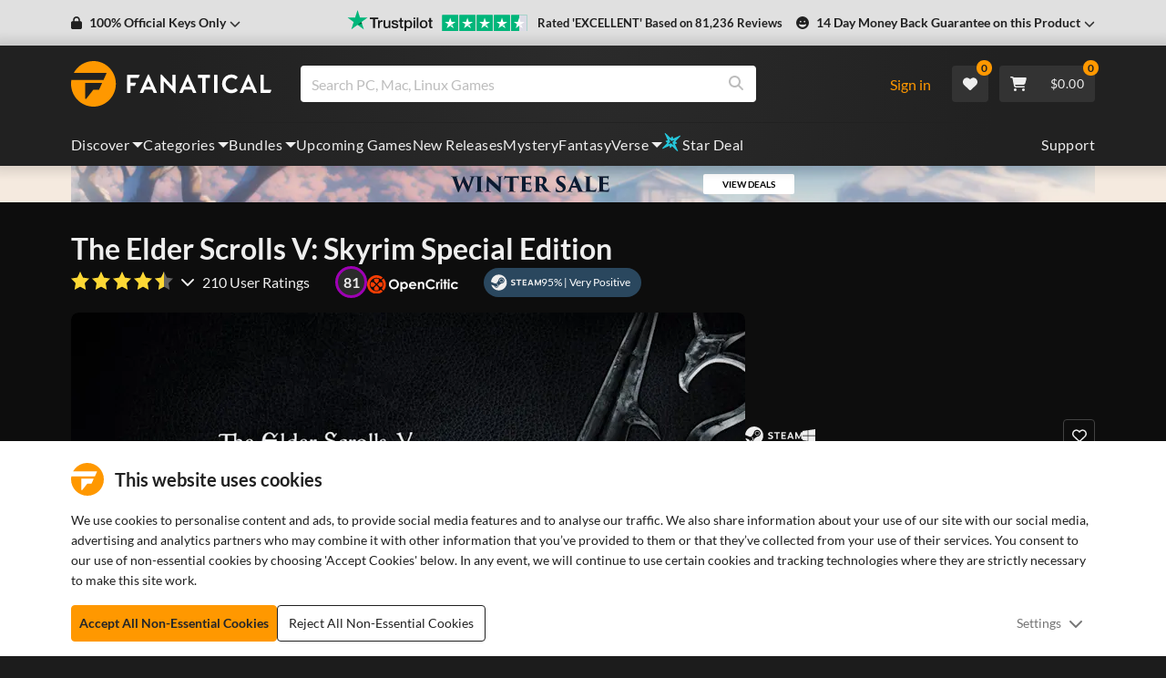

--- FILE ---
content_type: text/css; charset=UTF-8
request_url: https://www.fanatical.com/static/css/styles~BundlePage~ProductPage~BundleView.d1034ce0.css
body_size: 365
content:
.coupon-saving{border:1px solid #4caf50;border-radius:4px;display:flex;font-size:.875rem;width:fit-content}.coupon-saving .coupon-applied-container{background-color:#4caf50;font-weight:700;padding:0 .5rem;text-transform:uppercase}.coupon-saving .coupon-applied-container .check-icon-container{margin-right:4px}.coupon-saving .coupon-applied-container .check-icon-container svg{font-size:var(--icon-size-sm)}@media(min-width:992px)and (max-width:1199.98px){.coupon-saving .coupon-applied-container .coupon-applied-text{display:none}}.coupon-saving .saving-container{padding:0 .5rem;text-transform:uppercase}.coupon-saving .saving-container .saving-price{font-weight:400;margin-left:3px}.h1,.h2,.h3,.h4,.h5,.h6,h1,h2,h3,h4,h5,h6{font-weight:var(--site-font-weight-bold)!important}.h1,h1{font-size:1.375rem;line-height:1.625rem}@media(min-width:1200px){.h1,h1{font-size:2rem;line-height:2.375rem}}.h2,h2{font-size:1.25rem;line-height:1.5rem}@media(min-width:1200px){.h2,h2{font-size:1.75rem;line-height:2.125rem}}.h3,h3{font-size:1.125rem;line-height:1.375rem}@media(min-width:1200px){.h3,h3{font-size:1.5rem;line-height:1.8125rem}}.h4,h4{font-size:1rem;line-height:1.1875rem}@media(min-width:1200px){.h4,h4{font-size:1.25rem;line-height:1.5rem}}.h5,h5{font-size:.9375rem;line-height:1.125rem}@media(min-width:1200px){.h5,h5{font-size:1.125rem;line-height:1.375rem}}.h6,h6{font-size:.9375rem}.paragraph-small{font-size:13px}@media(min-width:1200px){.paragraph-small{font-size:14px}}.keys-container{align-items:center;color:#eee;display:flex;font-weight:700;margin-top:1rem;text-transform:uppercase}.site-light-theme .keys-container small{color:#9e9e9e;font-weight:400}.keys-container .progress{border-radius:8px;height:1rem;margin-left:.5rem;margin-right:.5rem}.keys-container .progress .progress-bar{align-items:center;background-color:#00838f;color:#212121;display:flex;height:100%;justify-content:center}.keys-container .progress .progress-bar-striped{background-image:linear-gradient(-45deg,rgba(255,255,255,.15) 25%,transparent 0,transparent 50%,rgba(255,255,255,.15) 0,rgba(255,255,255,.15) 75%,transparent 0,transparent)}.keys-container .sd-timer{align-items:center;display:flex;font-size:1.2rem}.keys-container .sd-timer span{font-size:.9rem}.keys-container .sd-timer .colon{color:#26c6da;font-size:1.2rem;margin-left:8px;margin-right:8px}
/*# sourceMappingURL=styles~BundlePage~ProductPage~BundleView.d1034ce0.css.map*/

--- FILE ---
content_type: text/css; charset=UTF-8
request_url: https://www.fanatical.com/static/css/styles~ProductPage~ProductCriticReviews.1f8b73ce.css
body_size: -119
content:
.h1,.h2,.h3,.h4,.h5,.h6,h1,h2,h3,h4,h5,h6{font-weight:var(--site-font-weight-bold)!important}.h1,h1{font-size:1.375rem;line-height:1.625rem}@media(min-width:1200px){.h1,h1{font-size:2rem;line-height:2.375rem}}.h2,h2{font-size:1.25rem;line-height:1.5rem}@media(min-width:1200px){.h2,h2{font-size:1.75rem;line-height:2.125rem}}.h3,h3{font-size:1.125rem;line-height:1.375rem}@media(min-width:1200px){.h3,h3{font-size:1.5rem;line-height:1.8125rem}}.h4,h4{font-size:1rem;line-height:1.1875rem}@media(min-width:1200px){.h4,h4{font-size:1.25rem;line-height:1.5rem}}.h5,h5{font-size:.9375rem;line-height:1.125rem}@media(min-width:1200px){.h5,h5{font-size:1.125rem;line-height:1.375rem}}.h6,h6{font-size:.9375rem}.paragraph-small{font-size:13px}@media(min-width:1200px){.paragraph-small{font-size:14px}}.ReviewScore{align-items:center;display:flex;gap:.75rem}@media(max-width:575.98px){.ReviewScore{margin-bottom:.5rem}}.ReviewScore .ReviewScore__score{align-items:center;background-color:var(--card-background-color);display:flex;flex-shrink:0;font-size:18px;font-weight:700;height:40px;justify-content:center;width:40px}.ReviewScore .ReviewScore__score--metaCritic{background-color:#00ce7a;border-radius:var(--border-radius-xs);color:#000}@media(min-width:768px){.ReviewScore .ReviewScore__score--metaCritic{border-radius:var(--border-radius-sm)}}.ReviewScore .ReviewScore__score--openCritic{border:3px solid #000;border-radius:50%}.ReviewScore .ReviewScore__score--opencritic-mighty{border-color:#fc430a}.ReviewScore .ReviewScore__score--opencritic-strong{border-color:#9e00b4}.ReviewScore .ReviewScore__logo{align-items:center;display:flex;gap:.25rem}.ReviewScore .ReviewScore__logo .ReviewScore__logo__icon{height:34px;width:34px}.ReviewScore .ReviewScore__logo .ReviewScore__logo__icon img{height:100%;object-fit:contain;width:100%}.ReviewScore .ReviewScore__logo .ReviewScore__logo__main{display:flex;flex-direction:column}.ReviewScore .ReviewScore__logo .ReviewScore__logo__main .ReviewScore__logo__main__image{display:inline-flex;gap:.125rem;height:18px}.ReviewScore .ReviewScore__logo .ReviewScore__logo__main .ReviewScore__logo__main__image img{height:100%;object-fit:contain;object-position:left;width:100%}.ReviewScore .ReviewScore__logo .ReviewScore__logo__main .ReviewScore__logo__main__count{font-size:.75rem;font-weight:700;line-height:normal}
/*# sourceMappingURL=styles~ProductPage~ProductCriticReviews.1f8b73ce.css.map*/

--- FILE ---
content_type: text/css; charset=UTF-8
request_url: https://www.fanatical.com/static/css/styles~FooterGroup.de011c86.css
body_size: 14
content:
.h1,.h2,.h3,.h4,.h5,.h6,h1,h2,h3,h4,h5,h6{font-weight:var(--site-font-weight-bold)!important}.h1,h1{font-size:1.375rem;line-height:1.625rem}@media(min-width:1200px){.h1,h1{font-size:2rem;line-height:2.375rem}}.h2,h2{font-size:1.25rem;line-height:1.5rem}@media(min-width:1200px){.h2,h2{font-size:1.75rem;line-height:2.125rem}}.h3,h3{font-size:1.125rem;line-height:1.375rem}@media(min-width:1200px){.h3,h3{font-size:1.5rem;line-height:1.8125rem}}.h4,h4{font-size:1rem;line-height:1.1875rem}@media(min-width:1200px){.h4,h4{font-size:1.25rem;line-height:1.5rem}}.h5,h5{font-size:.9375rem;line-height:1.125rem}@media(min-width:1200px){.h5,h5{font-size:1.125rem;line-height:1.375rem}}.h6,h6{font-size:.9375rem}.paragraph-small{font-size:13px}@media(min-width:1200px){.paragraph-small{font-size:14px}}.PrivacyChecker{align-items:center;bottom:0;display:flex;justify-content:center;margin-bottom:0;position:fixed;width:100%;z-index:1100}.PrivacyChecker .PrivacyChecker__privacyContainer{background-color:#fff;border-top-left-radius:8px;border-top-right-radius:8px;color:#212121;font-weight:400;padding:.75rem 1rem;position:relative;text-align:center;width:540px}.site-light-theme .PrivacyChecker .PrivacyChecker__privacyContainer{background:#1c1c1c;color:#eee}.PrivacyChecker .PrivacyChecker__privacyContainer a{color:#ff9800}.PrivacyChecker .PrivacyChecker__privacyContainer .PrivacyChecker__closeBtn{background-color:#fff;border:0;border-radius:50%;color:#9e9e9e;display:flex;font-size:var(--icon-size-lg);margin-right:-5px;margin-top:-5px;padding:0;position:absolute;right:0;top:0}
/*# sourceMappingURL=styles~FooterGroup.de011c86.css.map*/

--- FILE ---
content_type: text/css; charset=UTF-8
request_url: https://www.fanatical.com/static/css/styles~ProductOfferBanners.68b2f363.css
body_size: 2618
content:
.ValidCoupon{--offer-border-color:#616161;background:#141414;border:1px solid var(--offer-border-color);border-radius:8px;display:flex;gap:16px;justify-content:center;position:relative}.site-light-theme .ValidCoupon{--offer-border-color:#e0e0e0;background-color:#fff;box-shadow:var(--card-box-shadow);color:var(--site-font-color)}.ValidCoupon .ValidCoupon__content{display:flex;height:100%;width:100%}.ValidCoupon .ValidCoupon__content .ValidCoupon__content__numberContainer{align-items:center;border-right:1px solid var(--offer-border-color);display:flex;flex-shrink:0;justify-content:center;padding-left:16px;width:35%}@media(min-width:576px){.ValidCoupon .ValidCoupon__content .ValidCoupon__content__numberContainer{padding-left:20px}}@media(min-width:992px){.ValidCoupon .ValidCoupon__content .ValidCoupon__content__numberContainer{padding-left:23px}}@media(min-width:1200px){.ValidCoupon .ValidCoupon__content .ValidCoupon__content__numberContainer{padding-left:25px}}@media(min-width:1520px){.ValidCoupon .ValidCoupon__content .ValidCoupon__content__numberContainer{padding-left:27px}}.ValidCoupon .ValidCoupon__content .ValidCoupon__content__numberContainer .ValidCoupon__content__numberContainer__inner{align-items:baseline;display:flex}.ValidCoupon .ValidCoupon__content .ValidCoupon__content__numberContainer .ValidCoupon__content__numberContainer__number{color:var(--brand-core,#ff9800);flex-shrink:0;font-size:64px;font-size:48px;font-weight:700;line-height:normal;text-transform:uppercase}@media(min-width:576px){.ValidCoupon .ValidCoupon__content .ValidCoupon__content__numberContainer .ValidCoupon__content__numberContainer__number{font-size:56px}}@media(min-width:768px){.ValidCoupon .ValidCoupon__content .ValidCoupon__content__numberContainer .ValidCoupon__content__numberContainer__number{font-size:56px}}@media(min-width:992px){.ValidCoupon .ValidCoupon__content .ValidCoupon__content__numberContainer .ValidCoupon__content__numberContainer__number{font-size:64px}}@media(min-width:1200px){.ValidCoupon .ValidCoupon__content .ValidCoupon__content__numberContainer .ValidCoupon__content__numberContainer__number{font-size:72px}}@media(min-width:1520px){.ValidCoupon .ValidCoupon__content .ValidCoupon__content__numberContainer .ValidCoupon__content__numberContainer__number{font-size:80px}}.ValidCoupon .ValidCoupon__content .ValidCoupon__content__numberContainer .ValidCoupon__content__numberContainer__percentOff{align-items:center;display:flex;flex-direction:column;gap:2px}.ValidCoupon .ValidCoupon__content .ValidCoupon__content__numberContainer .ValidCoupon__content__numberContainer__percentOff .ValidCoupon__content__numberContainer__percentOff__percent{align-self:baseline;color:var(--brand-core,#ff9800);font-size:24px;font-weight:700;line-height:32px;text-transform:uppercase}@media(min-width:576px){.ValidCoupon .ValidCoupon__content .ValidCoupon__content__numberContainer .ValidCoupon__content__numberContainer__percentOff .ValidCoupon__content__numberContainer__percentOff__percent{font-size:28px}}@media(min-width:992px){.ValidCoupon .ValidCoupon__content .ValidCoupon__content__numberContainer .ValidCoupon__content__numberContainer__percentOff .ValidCoupon__content__numberContainer__percentOff__percent{font-size:30px}}@media(min-width:1200px){.ValidCoupon .ValidCoupon__content .ValidCoupon__content__numberContainer .ValidCoupon__content__numberContainer__percentOff .ValidCoupon__content__numberContainer__percentOff__percent{font-size:32px}}.ValidCoupon .ValidCoupon__content .ValidCoupon__content__numberContainer .ValidCoupon__content__numberContainer__percentOff .ValidCoupon__content__numberContainer__percentOff__label{color:var(--brand-core,#ff9800);font-size:14px;font-weight:700;line-height:20px;text-transform:uppercase}@media(min-width:576px){.ValidCoupon .ValidCoupon__content .ValidCoupon__content__numberContainer .ValidCoupon__content__numberContainer__percentOff .ValidCoupon__content__numberContainer__percentOff__label{font-size:16px}}@media(min-width:992px){.ValidCoupon .ValidCoupon__content .ValidCoupon__content__numberContainer .ValidCoupon__content__numberContainer__percentOff .ValidCoupon__content__numberContainer__percentOff__label{font-size:18px}}@media(min-width:1200px){.ValidCoupon .ValidCoupon__content .ValidCoupon__content__numberContainer .ValidCoupon__content__numberContainer__percentOff .ValidCoupon__content__numberContainer__percentOff__label{font-size:20px}}.ValidCoupon .ValidCoupon__content .ValidCoupon__content__details{align-items:flex-start;display:flex;flex-direction:column;gap:.5rem;justify-content:center;padding:16px;width:100%}@media(min-width:576px){.ValidCoupon .ValidCoupon__content .ValidCoupon__content__details{padding:20px}}@media(min-width:992px){.ValidCoupon .ValidCoupon__content .ValidCoupon__content__details{padding:23px}}@media(min-width:1200px){.ValidCoupon .ValidCoupon__content .ValidCoupon__content__details{padding:25px}}@media(min-width:1520px){.ValidCoupon .ValidCoupon__content .ValidCoupon__content__details{padding:27px}}.ValidCoupon .ValidCoupon__content .ValidCoupon__content__details .ValidCoupon__content__details__description .ValidCoupon__content__details__description__code{color:var(--brand-core,#ff9800);font-weight:700;text-transform:uppercase}.ValidCoupon .ValidCoupon__content .ValidCoupon__content__details .ValidCoupon__content__details__description .ValidCoupon__content__details__description__exclusions{background:rgba(0,0,0,0);border:0;color:#9e9e9e;margin:0;padding:0;text-decoration-line:underline}.ValidCoupon .ValidCoupon__content .ValidCoupon__content__details .ValidCoupon__content__details__description .ValidCoupon__content__details__description__exclusions:hover{color:var(--brand-core,#ff9800)}.ValidCoupon .ValidCoupon__content .ValidCoupon__content__details .ValidCoupon__content__details__applyButton{align-items:center;background:rgba(0,0,0,0);border:1px solid var(--brand-core,#ff9800);border-radius:var(--border-radius-sm);color:var(--brand-core,#ff9800);display:flex;font-size:var(--site-font-size-small);justify-content:center;min-height:34px;padding:4px 8px}.ValidCoupon .ValidCoupon__content .ValidCoupon__content__details .ValidCoupon__content__details__applied{align-items:center;background:#4caf50;border-radius:20px;color:#fff;display:flex;font-size:var(--site-font-size-small);gap:4px;min-height:34px;padding:4px 8px}.ValidCoupon .ValidCoupon__circle{background:#1c1c1c;border:1px solid var(--offer-border-color);border-radius:50%;height:32px;position:absolute;top:50%;transform:translateY(-50%);width:32px}.site-light-theme .ValidCoupon .ValidCoupon__circle{background:var(--background-main-light-theme,#f5f5f5)}@media(min-width:576px){.ValidCoupon .ValidCoupon__circle{height:40px;width:40px}}@media(min-width:992px){.ValidCoupon .ValidCoupon__circle{height:46px;width:46px}}@media(min-width:1200px){.ValidCoupon .ValidCoupon__circle{height:50px;width:50px}}@media(min-width:1520px){.ValidCoupon .ValidCoupon__circle{height:54px;width:54px}}.ValidCoupon .ValidCoupon__circle--start{left:-16px}@media(min-width:576px){.ValidCoupon .ValidCoupon__circle--start{left:-20px}}@media(min-width:992px){.ValidCoupon .ValidCoupon__circle--start{left:-24px}}@media(min-width:1200px){.ValidCoupon .ValidCoupon__circle--start{left:-26px}}@media(min-width:1520px){.ValidCoupon .ValidCoupon__circle--start{left:-28px}}.ValidCoupon .ValidCoupon__circle--start:before{background:#1c1c1c;bottom:-1px;content:"";left:-1px;position:absolute;right:50%;top:-1px;z-index:-1}.site-light-theme .ValidCoupon .ValidCoupon__circle--start:before{background:var(--background-main-light-theme,#f5f5f5)}.ValidCoupon .ValidCoupon__circle--end{right:-16px}@media(min-width:576px){.ValidCoupon .ValidCoupon__circle--end{right:-20px}}@media(min-width:992px){.ValidCoupon .ValidCoupon__circle--end{right:-24px}}@media(min-width:1200px){.ValidCoupon .ValidCoupon__circle--end{right:-26px}}@media(min-width:1520px){.ValidCoupon .ValidCoupon__circle--end{right:-28px}}.ValidCoupon .ValidCoupon__circle--end:before{background:#1c1c1c;bottom:-1px;content:"";left:50%;position:absolute;right:-1px;top:-1px;z-index:-1}.site-light-theme .ValidCoupon .ValidCoupon__circle--end:before{background:var(--background-main-light-theme,#f5f5f5)}.valid-coupon-delivery-banner{--offer-border-color:#616161;background:#141414;border:1px solid var(--offer-border-color);border-radius:8px;display:flex;gap:16px;justify-content:center;position:relative}.site-light-theme .valid-coupon-delivery-banner{--offer-border-color:#e0e0e0;background-color:#fff;box-shadow:var(--card-box-shadow);color:var(--site-font-color)}.valid-coupon-delivery-banner .circle-start{background:#1c1c1c;border:1px solid var(--offer-border-color);border-radius:50%;height:32px;left:-16px;position:absolute;top:50%;transform:translateY(-50%);width:32px}.site-light-theme .valid-coupon-delivery-banner .circle-start{background:var(--background-main-light-theme,#f5f5f5)}@media(min-width:576px){.valid-coupon-delivery-banner .circle-start{height:40px;left:-20px;width:40px}}@media(min-width:992px){.valid-coupon-delivery-banner .circle-start{height:46px;left:-23px;width:46px}}@media(min-width:1200px){.valid-coupon-delivery-banner .circle-start{height:50px;left:-25px;width:50px}}@media(min-width:1520px){.valid-coupon-delivery-banner .circle-start{height:55px;left:-27.5px;width:55px}}.valid-coupon-delivery-banner .circle-start:before{background:#1c1c1c;bottom:-1px;content:"";left:-1px;position:absolute;right:50%;top:-1px;z-index:-1}.site-light-theme .valid-coupon-delivery-banner .circle-start:before{background:var(--background-main-light-theme,#f5f5f5)}.valid-coupon-delivery-banner .circle-end{background:#1c1c1c;border:1px solid var(--offer-border-color);border-radius:50%;height:30px;position:absolute;right:-15px;top:50%;transform:translateY(-50%);width:30px}.site-light-theme .valid-coupon-delivery-banner .circle-end{background:var(--background-main-light-theme,#f5f5f5)}@media(min-width:576px){.valid-coupon-delivery-banner .circle-end{height:40px;right:-20px;width:40px}}@media(min-width:1200px){.valid-coupon-delivery-banner .circle-end{height:50px;right:-25px;width:50px}}.valid-coupon-delivery-banner .circle-end:before{background:#1c1c1c;bottom:-1px;content:"";left:50%;position:absolute;right:-1px;top:-1px;z-index:-1}.site-light-theme .valid-coupon-delivery-banner .circle-end:before{background:var(--background-main-light-theme,#f5f5f5)}.valid-coupon-delivery-banner .percent-container{align-items:center;display:flex;flex-shrink:0;justify-content:center;margin-left:15px;width:30%}@media(min-width:576px){.valid-coupon-delivery-banner .percent-container{margin-left:20px}}@media(min-width:1200px){.valid-coupon-delivery-banner .percent-container{margin-left:25px}}.valid-coupon-delivery-banner .percent-container .percent-number{color:var(--brand-core,#ff9800);flex-shrink:0;font-size:64px;font-size:48px;font-style:normal;font-weight:800;line-height:normal;text-transform:uppercase}.site-light-theme .valid-coupon-delivery-banner .percent-container .percent-number{color:var(--brand-dark,#f57c00)}@media(min-width:576px){.valid-coupon-delivery-banner .percent-container .percent-number{font-size:56px}}@media(min-width:768px){.valid-coupon-delivery-banner .percent-container .percent-number{font-size:56px}}@media(min-width:992px){.valid-coupon-delivery-banner .percent-container .percent-number{font-size:64px}}@media(min-width:1200px){.valid-coupon-delivery-banner .percent-container .percent-number{font-size:72px}}@media(min-width:1520px){.valid-coupon-delivery-banner .percent-container .percent-number{font-size:80px}}.valid-coupon-delivery-banner .percent-container .percent-symbol-container{align-items:center;display:flex;flex-direction:column;gap:2px}.valid-coupon-delivery-banner .percent-container .percent-symbol-container .percent-symbol{align-self:baseline;color:var(--brand-core,#ff9800);font-size:24px;font-style:normal;font-weight:500;line-height:32px;text-transform:uppercase}@media(min-width:576px){.valid-coupon-delivery-banner .percent-container .percent-symbol-container .percent-symbol{font-size:28px}}@media(min-width:992px){.valid-coupon-delivery-banner .percent-container .percent-symbol-container .percent-symbol{font-size:30px}}@media(min-width:1200px){.valid-coupon-delivery-banner .percent-container .percent-symbol-container .percent-symbol{font-size:32px}}.valid-coupon-delivery-banner .percent-container .percent-symbol-container .percent-off{color:var(--brand-core,#ff9800);font-size:14px;font-style:normal;font-weight:500;line-height:20px;text-transform:uppercase}@media(min-width:576px){.valid-coupon-delivery-banner .percent-container .percent-symbol-container .percent-off{font-size:16px}}@media(min-width:992px){.valid-coupon-delivery-banner .percent-container .percent-symbol-container .percent-off{font-size:18px}}@media(min-width:1200px){.valid-coupon-delivery-banner .percent-container .percent-symbol-container .percent-off{font-size:20px}}.valid-coupon-delivery-banner .description-container{align-items:flex-start;border-left:1px solid var(--offer-border-color);display:flex;flex-direction:column;gap:16px;justify-content:center;padding:18px 26px 18px 10px;width:100%}@media(min-width:576px){.valid-coupon-delivery-banner .description-container{align-items:center;flex:1;flex-direction:row;justify-content:space-between;padding:22px 32px 22px 10px}}@media(min-width:768px){.valid-coupon-delivery-banner .description-container{padding:32px 32px 32px 10px}}@media(min-width:992px){.valid-coupon-delivery-banner .description-container{align-items:flex-start;flex-direction:column;justify-content:center;padding:10px 40px 10px 10px}}@media(min-width:1200px){.valid-coupon-delivery-banner .description-container{padding:10px 42px 14px 14px}}@media(min-width:1520px){.valid-coupon-delivery-banner .description-container{padding:22px 50px 22px 22px}}.valid-coupon-delivery-banner .description-container .description-text-container{align-items:flex-start;display:flex;flex-direction:column;gap:8px}@media(min-width:576px){.valid-coupon-delivery-banner .description-container .description-text-container{max-width:200px}}@media(min-width:768px){.valid-coupon-delivery-banner .description-container .description-text-container{max-width:260px}}@media(min-width:992px){.valid-coupon-delivery-banner .description-container .description-text-container{max-width:100%}}.valid-coupon-delivery-banner .description-container .description-text-container .description-heading{color:var(--brand-core,#ff9800);font-size:15px;font-style:normal;font-weight:400;line-height:24px}@media(min-width:1520px){.valid-coupon-delivery-banner .description-container .description-text-container .description-heading{font-size:20px}}.valid-coupon-delivery-banner .description-container .description-text-container .description-subheading{color:var(--site-font-color);font-size:14px;font-style:normal;font-weight:400;line-height:25.6px}@media(min-width:1520px){.valid-coupon-delivery-banner .description-container .description-text-container .description-subheading{font-size:18px}}.valid-coupon-delivery-banner .description-container .description-text-container .description-subheading .description-exclusion-text{all:unset;color:#9e9e9e;text-decoration-line:underline}.valid-coupon-delivery-banner .description-container .description-text-container .description-subheading .description-exclusion-text:focus{outline:revert}.valid-coupon-delivery-banner .description-container .description-text-container .description-subheading .description-exclusion-text:hover{cursor:pointer}.valid-coupon-delivery-banner .description-container .description-button-apply{align-items:center;background:inherit;border:1px solid var(--brand-core,#ff9800);border-radius:4px;display:flex;gap:4px;justify-content:center;padding:4px 8px}.valid-coupon-delivery-banner .description-container .description-button-apply .description-button-text{color:var(--brand-core,#ff9800);font-size:14px;font-style:normal;font-weight:400;line-height:normal}.valid-coupon-delivery-banner .description-container .description-button-applied{align-items:center;background:#17b91e;border-radius:63px;display:flex;gap:8px;padding:4px 6px}@media(min-width:1200px){.valid-coupon-delivery-banner .description-container .description-button-applied{padding:6px 8px}}.valid-coupon-delivery-banner .description-container .description-button-applied .description-button-icon{display:flex;height:16px;width:16px}.valid-coupon-delivery-banner .description-container .description-button-applied .description-button-text{color:#fff;font-size:14px;font-style:normal;font-weight:400;line-height:normal}.part-of-bundle-container{--offer-border-color:#616161;align-items:flex-start;align-self:stretch;background:#141414;border:1px solid var(--offer-border-color);border-radius:8px;display:flex;flex-direction:column;gap:10px;justify-content:center;padding:12px}.site-light-theme .part-of-bundle-container{--offer-border-color:#e0e0e0}@media(min-width:576px){.part-of-bundle-container{align-items:flex-start;align-self:stretch;display:flex;gap:12px;padding:16px}}@media(min-width:768px){.part-of-bundle-container{height:138px}}@media(min-width:992px){.part-of-bundle-container{height:134px}}@media(min-width:1200px){.part-of-bundle-container{height:128px}}@media(min-width:1520px){.part-of-bundle-container{height:170px}}.site-light-theme .part-of-bundle-container{background-color:#fff;box-shadow:var(--card-box-shadow);color:var(--site-font-color)}.part-of-bundle-container .part-of-bundle-header{color:var(--brand-core,#ff9800);display:flex;flex-direction:column;font-style:normal;font-weight:400;justify-content:center}.part-of-bundle-container .part-of-bundle-game{align-items:center;align-self:stretch;display:flex;gap:12px}.part-of-bundle-container .part-of-bundle-game .part-of-bundle-game-image{border-radius:4px;display:none;flex-shrink:0;height:46px;overflow:hidden;width:89px}@media(min-width:576px){.part-of-bundle-container .part-of-bundle-game .part-of-bundle-game-image{display:block;height:54px;width:96px}}@media(min-width:768px){.part-of-bundle-container .part-of-bundle-game .part-of-bundle-game-image{height:54px;width:96px}}@media(min-width:992px){.part-of-bundle-container .part-of-bundle-game .part-of-bundle-game-image{height:56px;width:100px}}@media(min-width:1200px){.part-of-bundle-container .part-of-bundle-game .part-of-bundle-game-image{height:56px;width:100px}}@media(min-width:1520px){.part-of-bundle-container .part-of-bundle-game .part-of-bundle-game-image{height:78px;width:140px}}.part-of-bundle-container .part-of-bundle-game .part-of-bundle-game-text-price{align-items:flex-start;display:flex;flex-direction:column;flex-grow:1;gap:4px;width:307px}.part-of-bundle-container .part-of-bundle-game .part-of-bundle-game-text-price .part-of-bundle-game-price{align-items:center;display:flex;gap:8px}.part-of-bundle-container .part-of-bundle-game .part-of-bundle-game-text-price .part-of-bundle-game-text{color:var(--site-font-color);display:flex;flex-direction:column;font-size:14px;font-style:normal;font-weight:400;justify-content:center;line-height:22.4px;text-overflow:ellipsis;white-space:nowrap}.part-of-bundle-container .part-of-bundle-game .part-of-bundle-game-button{align-items:center;background-color:var(--brand-core,#ff9800);border-radius:4px;color:var(--brand-font-color,#212121);display:flex;font-style:normal;font-weight:700;gap:4px;height:32px;justify-content:center;letter-spacing:.5px;line-height:normal;padding:8px;text-align:center}.part-of-bundle-container .part-of-bundle-game .part-of-bundle-game-button svg{font-size:var(--icon-size-sm)}.part-of-bundle-container .part-of-bundle-game .card-price{flex-direction:row!important;gap:5px!important}.h1,.h2,.h3,.h4,.h5,.h6,h1,h2,h3,h4,h5,h6{font-weight:var(--site-font-weight-bold)!important}.h1,h1{font-size:1.375rem;line-height:1.625rem}@media(min-width:1200px){.h1,h1{font-size:2rem;line-height:2.375rem}}.h2,h2{font-size:1.25rem;line-height:1.5rem}@media(min-width:1200px){.h2,h2{font-size:1.75rem;line-height:2.125rem}}.h3,h3{font-size:1.125rem;line-height:1.375rem}@media(min-width:1200px){.h3,h3{font-size:1.5rem;line-height:1.8125rem}}.h4,h4{font-size:1rem;line-height:1.1875rem}@media(min-width:1200px){.h4,h4{font-size:1.25rem;line-height:1.5rem}}.h5,h5{font-size:.9375rem;line-height:1.125rem}@media(min-width:1200px){.h5,h5{font-size:1.125rem;line-height:1.375rem}}.h6,h6{font-size:.9375rem}.paragraph-small{font-size:13px}@media(min-width:1200px){.paragraph-small{font-size:14px}}.free-game-promotion-banner{--offer-border-color:#616161;align-items:flex-start;background-color:#141414!important;border:1px solid var(--offer-border-color);border-radius:8px!important;display:flex;flex-direction:column;gap:12px;justify-content:center;padding:1rem;position:relative;z-index:50}.site-light-theme .free-game-promotion-banner{--offer-border-color:#e0e0e0}@media(min-width:768px){.free-game-promotion-banner{height:138px!important;max-width:760px}}@media(min-width:992px){.free-game-promotion-banner{height:134px!important}}@media(min-width:1200px){.free-game-promotion-banner{height:128px!important}}@media(min-width:1520px){.free-game-promotion-banner{height:170px!important;padding:1.5rem}}.site-light-theme .free-game-promotion-banner{background-color:var(--card-background-color)!important;box-shadow:var(--card-box-shadow)}.free-game-promotion-banner.hogwarts{border:2px solid;border-image-slice:1;border-image-source:linear-gradient(270deg,#493101,#ebcf98,#d0b57f,#ebcf98,#493101)}.free-game-promotion-banner .promotion-banner-content{display:flex;flex-direction:column;justify-content:flex-end;width:100%}.free-game-promotion-banner .promotion-banner-content .title-text-container .icon-title-container{align-items:center;display:flex;margin-bottom:.75rem}.free-game-promotion-banner .promotion-banner-content .title-text-container .icon-title-container .icon-container{align-items:center;border:2px solid var(--brand-core,#ff9800);border-radius:50%;color:var(--brand-core,#ff9800);display:flex;height:24px;justify-content:center;margin-right:.5rem;width:24px}.free-game-promotion-banner .promotion-banner-content .title-text-container .icon-title-container .icon-container svg{font-size:var(--icon-size-xs)}.free-game-promotion-banner .promotion-banner-content .title-text-container .icon-title-container .title-container{color:var(--brand-core,#ff9800);font-size:15px;font-weight:700}@media(min-width:1520px){.free-game-promotion-banner .promotion-banner-content .title-text-container .icon-title-container .title-container{font-size:20px}}.free-game-promotion-banner .promotion-banner-content .title-text-container .description-text{color:var(--site-font-color)!important;font-size:15px;font-style:normal;font-weight:400;line-height:24px;overflow:hidden;text-overflow:ellipsis}.free-game-promotion-banner .free-product-container{align-items:center;background-color:rgba(0,0,0,0)!important;border-bottom:2px solid #e0e0e0;display:flex;font-size:14px;margin-bottom:5px;padding-bottom:5px}.free-game-promotion-banner .free-product-container .free-product-name{color:var(--site-font-color);text-align:left}.free-game-promotion-banner .free-product-container:last-of-type{border:0;margin:0;padding:0}.free-game-promotion-banner .free-product-container .cover-container{flex-shrink:0;height:51px;margin-right:.5rem;overflow:hidden;width:90px}@media(min-width:576px){.free-game-promotion-banner .free-product-container .cover-container{height:56px;width:100px}}@media(min-width:768px){.free-game-promotion-banner .free-product-container .cover-container{height:68px;margin-right:1rem;width:120px}}@media(min-width:1520px){.free-game-promotion-banner .free-product-container .cover-container{height:79px;width:140px}}.free-game-promotion-banner .free-product-container .text-container{flex-grow:1}.free-game-promotion-banner .free-product-container .text-container .price-container{align-items:center;display:flex;height:unset}.free-game-promotion-banner .free-product-container .text-container .price-container .was-price{font-size:14px}.free-game-promotion-banner .free-product-container .text-container .price-container .price-free{color:var(--brand-core,#ff9800);font-weight:700;margin-right:.375rem}.free-game-promotion-banner .free-product-container .text-container .price-container .price-was{color:#bdbdbd;text-decoration:line-through}.free-game-promotion-banner .free-product-container .view-button{display:none;font-size:12px;font-weight:700;text-transform:uppercase}@media(min-width:576px){.free-game-promotion-banner .free-product-container .view-button{display:flex;font-size:14px}}
/*# sourceMappingURL=styles~ProductOfferBanners.68b2f363.css.map*/

--- FILE ---
content_type: text/css; charset=UTF-8
request_url: https://www.fanatical.com/static/css/styles~Competition~CompetitionBanner.bef7786d.css
body_size: 1383
content:
.h1,.h2,.h3,.h4,.h5,.h6,h1,h2,h3,h4,h5,h6{font-weight:var(--site-font-weight-bold)!important}.h1,h1{font-size:1.375rem;line-height:1.625rem}@media(min-width:1200px){.h1,h1{font-size:2rem;line-height:2.375rem}}.h2,h2{font-size:1.25rem;line-height:1.5rem}@media(min-width:1200px){.h2,h2{font-size:1.75rem;line-height:2.125rem}}.h3,h3{font-size:1.125rem;line-height:1.375rem}@media(min-width:1200px){.h3,h3{font-size:1.5rem;line-height:1.8125rem}}.h4,h4{font-size:1rem;line-height:1.1875rem}@media(min-width:1200px){.h4,h4{font-size:1.25rem;line-height:1.5rem}}.h5,h5{font-size:.9375rem;line-height:1.125rem}@media(min-width:1200px){.h5,h5{font-size:1.125rem;line-height:1.375rem}}.h6,h6{font-size:.9375rem}.paragraph-small{font-size:13px}@media(min-width:1200px){.paragraph-small{font-size:14px}}.CompetitionBanner{--offer-border-color:#616161;--offer-font-color:#000;align-items:center;background-color:#424242;border-radius:8px;display:flex;flex-direction:row-reverse;justify-content:center;min-height:180px;overflow:visible;padding:2rem 1.5rem;position:relative}.site-light-theme .CompetitionBanner{--offer-border-color:#e0e0e0}@media(min-width:768px){.CompetitionBanner{min-height:200px;padding:1.5rem}}@media(min-width:992px){.CompetitionBanner{justify-content:end}}@media(min-width:1200px){.CompetitionBanner{min-height:240px}}.CompetitionBanner .CompetitionBanner__badge{left:0;margin-left:-5px;margin-top:-5px;position:absolute;top:0;z-index:10}.CompetitionBanner .CompetitionBanner__badge .label-content{align-items:center;display:flex;font-size:12px;font-weight:400;height:24px;letter-spacing:.1px;padding-left:6px;text-transform:uppercase}.CompetitionBanner .CompetitionBanner__badge .label-triangle{border-left:5px solid rgba(0,0,0,0);border-top:5px solid #fff;height:0;width:0}.CompetitionBanner .CompetitionBanner__badge .label-slash{width:20px}.CompetitionBanner .CompetitionBanner__badge .label-competition-container .label-content{background:#8e24aa;color:#fff}.CompetitionBanner .CompetitionBanner__badge .label-competition-container .label-slash{background:linear-gradient(-66deg,transparent,transparent 49%,#8e24aa 51%,#8e24aa)}.CompetitionBanner .CompetitionBanner__badge .label-competition-container--countdown .label-content{background:#d32f2f;color:#fff}.CompetitionBanner .CompetitionBanner__badge .label-competition-container--countdown .label-slash{background:linear-gradient(-66deg,transparent,transparent 49%,#d32f2f 51%,#d32f2f)}.CompetitionBanner .CompetitionBanner__badge .triangle-competition{border-top-color:#4a148c}.CompetitionBanner .CompetitionBanner__badge .triangle-competition--countdown{border-top-color:#b71c1c}.CompetitionBanner .CompetitionBanner__content{flex-grow:1;gap:1rem;position:relative;z-index:1}.CompetitionBanner .CompetitionBanner__content .show-counter .countdown-link{color:var(--offer-font-color)}.CompetitionBanner .CompetitionBanner__content .CompetitionBanner__content__copy{display:flex;flex-direction:column;gap:.5rem}@media(min-width:768px){.CompetitionBanner .CompetitionBanner__content .CompetitionBanner__content__copy{gap:1rem}}.CompetitionBanner .CompetitionBanner__content .CompetitionBanner__content__copy .CompetitionBanner__content__copy__title{color:var(--offer-font-color);font-size:20px;font-weight:700;line-height:1.2}@media(min-width:768px){.CompetitionBanner .CompetitionBanner__content .CompetitionBanner__content__copy .CompetitionBanner__content__copy__title{font-size:20px}}@media(min-width:992px){.CompetitionBanner .CompetitionBanner__content .CompetitionBanner__content__copy .CompetitionBanner__content__copy__title{font-size:24px}}@media(min-width:1200px){.CompetitionBanner .CompetitionBanner__content .CompetitionBanner__content__copy .CompetitionBanner__content__copy__title{font-size:26px}}@media(min-width:1520px){.CompetitionBanner .CompetitionBanner__content .CompetitionBanner__content__copy .CompetitionBanner__content__copy__title{font-size:28px}}.CompetitionBanner .CompetitionBanner__content .CompetitionBanner__content__copy .CompetitionBanner__content__copy__description{color:var(--offer-font-color);font-weight:400;max-width:600px}.CompetitionBanner .CompetitionBanner__content .CompetitionBanner__content__copy .CompetitionBanner__content__copy__description .CompetitionBanner__content__copy__description__button{background:rgba(0,0,0,0);border:0;color:#fff;margin:0 0 0 .25rem;padding:0;text-decoration:underline}.CompetitionBanner .CompetitionBanner__content .CompetitionBanner__content__copy .CompetitionBanner__content__copy__description .CompetitionBanner__content__copy__description__button:hover{color:var(--brand-core)}.CompetitionBanner .CompetitionBanner__content .CompetitionBanner__content__actions{display:flex;flex-direction:column;flex-shrink:0;gap:1rem}.CompetitionBanner .CompetitionBanner__content .CompetitionBanner__content__actions .CompetitionBanner__content__actions__form{width:100%}.CompetitionBanner .CompetitionBanner__content .CompetitionBanner__content__actions .CompetitionBanner__content__actions__form input{border-bottom-left-radius:4px;border-bottom-right-radius:0;border-top-left-radius:4px;border-top-right-radius:0;height:40px}.CompetitionBanner .CompetitionBanner__content .CompetitionBanner__content__actions .CompetitionBanner__content__actions__form input[type=email]::placeholder{color:#9e9e9e}.CompetitionBanner .CompetitionBanner__content .CompetitionBanner__content__actions .CompetitionBanner__content__actions__form .btn{border-bottom-left-radius:0;border-top-left-radius:0;font-weight:700;height:40px}.CompetitionBanner .CompetitionBanner__content .CompetitionBanner__content__actions .CompetitionBanner__content__actions__form .input-group-append-hidden{width:100%}.CompetitionBanner .CompetitionBanner__content .CompetitionBanner__content__actions .CompetitionBanner__content__actions__form .input-group-append-hidden .btn{border-radius:4px;width:100%}.CompetitionBanner .CompetitionBanner__content .CompetitionBanner__content__actions .CompetitionBanner__content__actions__entered{align-items:center;color:#4caf50;display:flex;gap:.5rem;justify-content:start}.CompetitionBanner .CompetitionBanner__content .CompetitionBanner__content__actions .CompetitionBanner__content__actions__entered svg{font-size:var(--icon-size-sm)}.CompetitionBanner .CompetitionBanner__content .CompetitionBanner__content__actions .CompetitionBanner__content__actions__terms{background-color:rgba(0,0,0,0);border:0;color:var(--offer-font-color);font-size:var(--site-font-size-small);margin:0;padding:0;text-decoration:underline}.CompetitionBanner .CompetitionBanner__content .CompetitionBanner__content__actions .CompetitionBanner__content__actions__terms:hover{color:var(--brand-core,#ff9800)}.CompetitionBanner .CompetitionBanner__background{border-radius:8px;height:100%;left:0;position:absolute;top:0;width:100%}.CompetitionBanner .CompetitionBanner__background img{border-radius:8px;height:100%;object-fit:cover;width:100%}.CompetitionBanner--landscape .CompetitionBanner__content{display:flex;flex-direction:column;width:100%}@media(min-width:768px){.CompetitionBanner--landscape .CompetitionBanner__content{max-width:500px}}.CompetitionBanner--landscape .CompetitionBanner__content .CompetitionBanner__content__copy .CompetitionBanner__content__copy__title{font-size:18px}@media(min-width:992px){.CompetitionBanner--landscape .CompetitionBanner__content .CompetitionBanner__content__copy .CompetitionBanner__content__copy__title{font-size:24px}}.CompetitionBanner--landscape .CompetitionBanner__content .CompetitionBanner__content__copy .CompetitionBanner__content__copy__description{font-size:var(--site-font-size-small)}.CompetitionBanner--landscape .CompetitionBanner__content .CompetitionBanner__content__copy .CompetitionBanner__content__actions{align-items:flex-end}@media(min-width:1200px){.CompetitionBanner--landscape .CompetitionBanner__content .CompetitionBanner__content__copy .CompetitionBanner__content__actions{width:40%}}@media(min-width:1520px){.CompetitionBanner--landscape .CompetitionBanner__content .CompetitionBanner__content__copy .CompetitionBanner__content__actions{width:35%}}.CompetitionBanner--portrait .CompetitionBanner__content{align-items:center;display:flex;flex-direction:column;gap:1rem;justify-content:center}.CompetitionBanner--portrait .CompetitionBanner__content .CompetitionBanner__content__copy .CompetitionBanner__content__copy__title{font-size:18px}@media(min-width:576px){.CompetitionBanner--portrait .CompetitionBanner__content .CompetitionBanner__content__copy .CompetitionBanner__content__copy__title{font-size:16px}}@media(min-width:992px){.CompetitionBanner--portrait .CompetitionBanner__content .CompetitionBanner__content__copy .CompetitionBanner__content__copy__title{font-size:18px}}.CompetitionBanner--portrait .CompetitionBanner__content .CompetitionBanner__content__copy .CompetitionBanner__content__copy__description{font-size:var(--site-font-size-small)}.CompetitionBanner--portrait .CompetitionBanner__content .CompetitionBanner__content__actions{align-items:start;width:100%}@media(min-width:768px)and (max-width:991.98px){.CompetitionBanner--portrait .CompetitionBanner__content .CompetitionBanner__content__actions .CompetitionBanner__content__actions__form{width:80%}}@media(min-width:576px)and (max-width:767.98px){.CompetitionBanner--portrait .CompetitionBanner__content .CompetitionBanner__content__actions .CompetitionBanner__content__actions__form .input-group{display:flex;flex-direction:column;gap:.5rem;width:100%}}.CompetitionBanner--portrait .CompetitionBanner__content .CompetitionBanner__content__actions .CompetitionBanner__content__actions__form input{border-bottom-left-radius:4px;border-bottom-right-radius:0;border-top-left-radius:4px;border-top-right-radius:0}@media(min-width:576px)and (max-width:767.98px){.CompetitionBanner--portrait .CompetitionBanner__content .CompetitionBanner__content__actions .CompetitionBanner__content__actions__form input{border-bottom-right-radius:4px;border-top-right-radius:4px;width:100%}}.CompetitionBanner--portrait .CompetitionBanner__content .CompetitionBanner__content__actions .CompetitionBanner__content__actions__form .btn{border-bottom-left-radius:0;border-top-left-radius:0}@media(min-width:576px)and (max-width:767.98px){.CompetitionBanner--portrait .CompetitionBanner__content .CompetitionBanner__content__actions .CompetitionBanner__content__actions__form .btn{border-bottom-left-radius:4px;border-top-left-radius:4px;width:100%}}.CompetitionBanner--portrait .CompetitionBanner__content .CompetitionBanner__content__actions .CompetitionBanner__content__actions__form .input-group-append-hidden .btn{border-bottom-left-radius:4px!important;border-top-left-radius:4px!important;width:100%}.CompetitionBanner--portrait .CompetitionBanner__content .CompetitionBanner__content__actions .CompetitionBanner__content__actions__terms{text-align:center}.CompetitionBanner--offer{border:1px solid var(--offer-border-color);height:100%;min-height:auto!important;padding:1.5rem 1rem;width:100%;z-index:41}@media(min-width:576px){.CompetitionBanner--offer{padding:1.5rem 1.25rem}}.CompetitionBanner--offer .CompetitionBanner__content{display:flex;flex-direction:column;gap:1rem}@media(min-width:768px){.CompetitionBanner--offer .CompetitionBanner__content{align-items:center;flex-direction:row;justify-content:space-between}}.CompetitionBanner--offer .CompetitionBanner__content .CompetitionBanner__content__copy .CompetitionBanner__content__copy__title{font-size:.875rem}@media(min-width:768px){.CompetitionBanner--offer .CompetitionBanner__content .CompetitionBanner__content__copy .CompetitionBanner__content__copy__title{text-align:left}}@media(min-width:992px){.CompetitionBanner--offer .CompetitionBanner__content .CompetitionBanner__content__copy .CompetitionBanner__content__copy__title{font-size:1rem}}.CompetitionBanner--offer .CompetitionBanner__content .CompetitionBanner__content__copy .CompetitionBanner__content__copy__description{font-size:var(--site-font-size-small)}.CompetitionBanner--offer .CompetitionBanner__content .CompetitionBanner__content__copy .show-counter .countdown-link{column-gap:.5rem;justify-content:center}@media(min-width:768px){.CompetitionBanner--offer .CompetitionBanner__content .CompetitionBanner__content__copy .show-counter .countdown-link{justify-content:flex-start}}.CompetitionBanner--offer .CompetitionBanner__content .CompetitionBanner__content__copy .show-counter .countdown-link .countdown p{font-size:20px}.CompetitionBanner--offer .CompetitionBanner__content .CompetitionBanner__content__actions{flex-shrink:0}@media(min-width:768px){.CompetitionBanner--offer .CompetitionBanner__content .CompetitionBanner__content__actions{width:40%}}@media(min-width:992px){.CompetitionBanner--offer .CompetitionBanner__content .CompetitionBanner__content__actions{width:50%}}@media(min-width:1200px){.CompetitionBanner--offer .CompetitionBanner__content .CompetitionBanner__content__actions{width:45%}}@media(min-width:1520px){.CompetitionBanner--offer .CompetitionBanner__content .CompetitionBanner__content__actions{width:40%}}@media(min-width:768px){.CompetitionBanner--offer .CompetitionBanner__content .CompetitionBanner__content__actions .CompetitionBanner__content__actions__form .input-group{display:flex;flex-direction:column;gap:.5rem;width:100%}}.CompetitionBanner--offer .CompetitionBanner__content .CompetitionBanner__content__actions .CompetitionBanner__content__actions__form input{border-bottom-left-radius:4px;border-bottom-right-radius:0;border-top-left-radius:4px;border-top-right-radius:0;height:36px}@media(min-width:768px){.CompetitionBanner--offer .CompetitionBanner__content .CompetitionBanner__content__actions .CompetitionBanner__content__actions__form input{border-bottom-right-radius:4px;border-top-right-radius:4px;width:100%}}.CompetitionBanner--offer .CompetitionBanner__content .CompetitionBanner__content__actions .CompetitionBanner__content__actions__form .btn{border-bottom-left-radius:0;border-top-left-radius:0;height:36px}@media(min-width:768px){.CompetitionBanner--offer .CompetitionBanner__content .CompetitionBanner__content__actions .CompetitionBanner__content__actions__form .btn{border-bottom-left-radius:4px;border-top-left-radius:4px;width:100%}}.CompetitionBanner--offer .CompetitionBanner__content .CompetitionBanner__content__actions .CompetitionBanner__content__actions__entered{justify-content:start}@media(min-width:768px){.CompetitionBanner--offer .CompetitionBanner__content .CompetitionBanner__content__actions .CompetitionBanner__content__actions__entered{justify-content:end}}.CompetitionBanner--offer .CompetitionBanner__content .CompetitionBanner__content__actions .CompetitionBanner__content__actions__terms{text-align:center}@media(min-width:768px){.CompetitionBanner--offer .CompetitionBanner__content .CompetitionBanner__content__actions .CompetitionBanner__content__actions__terms{text-align:right}}
/*# sourceMappingURL=styles~Competition~CompetitionBanner.bef7786d.css.map*/

--- FILE ---
content_type: image/svg+xml
request_url: https://cdn.fanatical.com/production/product/payment-methods-cart/svg/visa.svg
body_size: 343
content:
<svg xmlns="http://www.w3.org/2000/svg" width="262" height="160"  fill-rule="evenodd" xmlns:v="https://vecta.io/nano"><rect fill="#fff" width="262" height="160" rx="10"/><path d="M100.685 105.426l8.148-50.546h13.024l-8.147 50.546h-13.025m60.268-49.305c-2.575-1.015-6.625-2.121-11.67-2.121-12.877 0-21.941 6.859-22.016 16.682-.082 7.265 6.468 11.317 11.406 13.732 5.075 2.475 6.78 4.059 6.76 6.273-.035 3.385-4.051 4.936-7.796 4.936-5.215 0-7.985-.764-12.268-2.651l-1.675-.805-1.821 11.314c3.037 1.408 8.667 2.63 14.511 2.694 13.685 0 22.577-6.777 22.682-17.265.047-5.761-3.424-10.128-10.94-13.734-4.552-2.344-7.345-3.897-7.313-6.269.003-2.101 2.36-4.35 7.461-4.35 4.26-.069 7.344.915 9.747 1.942l1.17.578 1.764-10.958m17.341 31.387l5.188-14.129c-.076.134 1.073-2.928 1.731-4.822l.879 4.359 3.014 14.591h-10.813zm16.068-32.574h-10.066c-3.122 0-5.459.894-6.827 4.19l-19.342 46.323h13.68l2.738-7.599 16.682.026 1.586 7.573h12.089l-10.541-50.513zm-104.606-.009L77.01 89.383l-1.365-7.005c-2.376-8.071-9.771-16.819-18.042-21.202l11.663 44.206 13.784-.008 20.511-50.452H89.758" fill="#26337a"/><path d="M65.176 54.888H44.173L44 55.936c16.343 4.187 27.156 14.294 31.645 26.443L71.08 59.153c-.787-3.203-3.076-4.153-5.904-4.265" fill="#ec982d"/></svg>

--- FILE ---
content_type: application/javascript; charset=UTF-8
request_url: https://www.fanatical.com/static/js/MegaMenus.4613016a.js
body_size: 20862
content:
"use strict";(self.webpackChunkfrontend=self.webpackChunkfrontend||[]).push([[95],{97605:function(e,t,a){var n=a(67294),s=a(86933),l=a(70982),i=a(59417),r=a(50558),o=a(3280),c=a(74167),d=a(42104),u=function(e){var t=e.displayName,a=e.hit,r=e.authenticated,u=e.wishlistId,m=e.emailConfirmed,g=e.authWishlistId,M=!1,b="";a.drm&&1===a.drm.length&&(b=a.drm[0]);return["origin","epicgames","uplay","threeds","switch"].includes(b)&&(M=!0),!(M||g===u||a.giveaway||a.presale)&&n.createElement(o.Z,{color:"primary",className:"AddToCartBtn",onClick:function(){return r?!!u&&d.ZP.dispatch((0,c.nI)({giftOrder:{},giftAction:"wishlist-item",displayName:t,item:a,wishlistId:u,emailConfirmed:m})):d.ZP.dispatch((0,c.$z)())}},n.createElement(l.G,{icon:i.Cly,className:"mr-1"}),n.createElement(s.Z,{id:"hitcardgiftbtn.view",defaultMessage:"Gift"}))};u.defaultProps={displayName:"",hit:{},authenticated:!1,wishlistId:"",emailConfirmed:!1,authWishlistId:""};var m={toggleLoginModal:c.$z};t.Z=(0,r.$j)((function(e){var t=e.auth;return{authenticated:t.authenticated,emailConfirmed:t.email_confirmed,authWishlistId:t.wishlist_id}}),m)(u)},84430:function(e,t,a){var n=a(36222),s=a(23430),l=a(67294),i=a(86933),r=a(70982),o=a(59417),c=a(50558),d=a(38824),u=a(13664),m=a(43917),g=a(51331),M=a(74167),b=a(42104),f=a(38904),p=a(87733),_=function(e){var t=e.displayName,a=e.hit,c=e.authenticated,_=e.wishlistId,E=e.emailConfirmed,h=e.authWishlistId,k=e.bundleTiers,v=(0,l.useState)(!1),y=(0,s.Z)(v,2),T=y[0],w=y[1],C=function(e){return c?!!_&&b.ZP.dispatch((0,M.nI)({giftOrder:{},giftAction:"wishlist-item",displayName:t,item:a,wishlistId:_,tierIndex:e,emailConfirmed:E})):b.ZP.dispatch((0,M.$z)())},N=!1,x="";a.drm&&1===a.drm.length&&(x=a.drm[0]);return["origin","epicgames","uplay","threeds","switch"].includes(x)&&(N=!0),!(N||h===_||a.giveaway||a.presale)&&l.createElement(m.Z,{isOpen:T,toggle:function(){return w(!T)}},l.createElement(g.Z,{caret:!0,color:"primary",className:"btn btn-primary tiered-gift-button"},l.createElement(r.G,{icon:o.Cly,className:"mr-1"}),l.createElement(i.Z,{id:"hitcardtieredgiftbtn.view",defaultMessage:"Gift"})),!a.mystery&&"comic-bundle"!==a.display_type&&l.createElement(u.Z,null,k.map((function(e,t){return l.createElement(d.Z,{key:e._id+Math.random(),onClick:function(){return C(t)}},l.createElement(i.Z,{id:"hitcardtieredgiftbtn.tierpricetotal",defaultMessage:"Tier {tierNumber}: {price} {totalProducts, plural, one {# Product} other {# Products}}",values:{tierNumber:t+1,price:l.createElement(f.Z,{price:(0,n.Z)({},p.currencyCode,100*e.price[p.currencyCode])}),totalProducts:e.displayTotal}}))}))),!a.mystery&&"comic-bundle"===a.display_type&&l.createElement(u.Z,null,k.map((function(e,t){return l.createElement(d.Z,{key:e._id+Math.random(),onClick:function(){return C(t)}},l.createElement(i.Z,{id:"hitcardtieredgiftbtn.tierpricetotalcomics",defaultMessage:"Tier {tierNumber}: {price} {totalProducts, plural, one {# Digital Comic} other {# Digital Comics}}",values:{tierNumber:t+1,price:l.createElement(f.Z,{price:(0,n.Z)({},p.currencyCode,100*e.price[p.currencyCode])}),totalProducts:e.downloadTotal}}))}))),a.mystery&&l.createElement(u.Z,null,k.map((function(e,t){return l.createElement(d.Z,{key:e._id+Math.random(),onClick:function(){return C(t)}},l.createElement(i.Z,{id:"hitcardtieredgiftbtn.tierpricetotalmystery",defaultMessage:"{tierNumber, plural, one {# Key} other {# Keys}} - {price}",values:{tierNumber:t+1,price:l.createElement(f.Z,{price:(0,n.Z)({},p.currencyCode,100*e.price[p.currencyCode])})}}))}))))};_.defaultProps={displayName:"",hit:{},authenticated:!1,wishlistId:"",emailConfirmed:!1,authWishlistId:"",bundleTiers:[]};var E={toggleLoginModal:M.$z};t.Z=(0,c.$j)((function(e){var t=e.auth;return{authenticated:t.authenticated,emailConfirmed:t.email_confirmed,authWishlistId:t.wishlist_id}}),E)(_)},83359:function(e,t,a){a.d(t,{Z:function(){return M}});var n=a(67294),s=a(94184),l=a.n(s),i=a(76),r=a(86933),o=a(70982),c=a(59417),d=a(3280),u=a(74167),m=a(42104),g=a(97407);function M(e){var t=e.place,a=e.hit,s=e.noFauxLink,M=e.clickFunction,b=e.toggleModal;return n.createElement(d.Z,{color:"link",tag:i.rU,to:(0,g.Z)(a),className:l()("btn-reset-style","text-decoration-none",{"faux-block-link__overlay-link":!s}),onClick:function(){"Checkout Modal"===t&&(m.ZP.dispatch((0,u.yp)()),m.ZP.dispatch({type:"frontend/checkout-modal/VIEWED_FROM_CHECKOUT_MODAL",payload:{productId:a.product_id||a._id}})),["Mega Menu","Deep Discount Exit Intent"].includes(t)&&M(),"BundleEbookAndSoftwareLastChance"===t&&m.ZP.dispatch({type:"frontend/click/CLICK_INTERACTION",payload:{section:"CheckoutGiftButton",value:(0,g.Z)(a).pathname}}),b()}},n.createElement("div",{className:"btn btn-primary"},n.createElement(o.G,{icon:c.AGj,className:"mr-1"}),n.createElement("div",{className:"btn-text-container"},n.createElement(r.Z,{id:"button.view",defaultMessage:"View"}))))}M.defaultProps={place:"",hit:{},noFauxLink:!1,clickFunction:function(){},toggleModal:function(){}}},56443:function(e,t,a){var n=a(67294),s=a(50558),l=a(70982),i=a(59417),r=a(34288),o=a(86933),c=a(3280),d=a(46333),u=a(90753),m=a(42104),g=function(e){var t=e.allSlugs,a=e.productId,s=e.slug,d=e.userId,g=e.hit,M=e.wishlistLoaded,b=e.authenticated,f=e.componentType,p=e.place,_=e.saveWishlistItem,E=g.name,h=t.includes(s),k=function(){return"Checkout Modal"===p&&m.ZP.dispatch({type:"frontend/checkout-modal/ADDED_TO_WISHLIST_FROM_CHECKOUT_MODAL",payload:{productId:a}}),d?_({slug:s,active:!h,name:E,productId:a,componentType:f,type:g.type}):(0,u.um)({name:E,productId:a,componentType:f,slug:s})};return"WishlistCard"===f?n.createElement("button",{className:"wishlist-card-delete-button btn-reset-style","aria-label":"Update item in your wishlist",disabled:!M&&b,onClick:k},h?n.createElement(n.Fragment,null,n.createElement(l.G,{icon:i.Vui,className:"mr-1"}),n.createElement(o.Z,{id:"WishlistCardDeleteBtn.delete",defaultMessage:"Delete"})):n.createElement(n.Fragment,null,n.createElement(l.G,{icon:r.m6i,className:"mr-1"}),n.createElement(o.Z,{id:"WishlistCardDeleteBtn.addtoyourwishlist",defaultMessage:"Add to wishlist"}))):"HitCard"===f&&h?n.createElement(n.Fragment,null,n.createElement("div",{className:"card-actions-container"},n.createElement("button",{"aria-label":h?"Wishlist Add":"Wishlist Remove",disabled:!M&&b,className:"card-action",onClick:k},n.createElement("div",{className:"action-text"},n.createElement(o.Z,{id:"hitcardwishlistbtn.icon-button.onwishlist",defaultMessage:"On wishlist"})))),n.createElement("div",{className:"wishlist-icon"},n.createElement("button",{"aria-label":h?"Wishlist Add":"Wishlist Remove",disabled:!M&&b,className:"card-action",onClick:k},n.createElement("div",{className:"action-icon"},n.createElement(l.G,{icon:i.m6i}))))):n.createElement("div",{className:"wishlist-button"},n.createElement(c.Z,{color:"link","aria-label":h?"Wishlist Add":"Wishlist Remove",disabled:!M&&b,className:h?"wishlist-add":"wishlist-remove",onClick:k},h?n.createElement(l.G,{icon:i.m6i}):n.createElement(l.G,{icon:r.m6i})))};g.defaultProps={allSlugs:[],productId:"",userId:"",slug:"",activeItem:{},hit:{},wishlistLoaded:!1,authenticated:!1,place:"",componentType:"HitCard"};t.Z=(0,s.$j)((function(e){var t=e.auth,a=t._id,n=t.authenticated,s=e.wishlist;return{allSlugs:s.allSlugs,userId:a,authenticated:n,wishlistLoaded:s.wishlistLoaded}}),{saveWishlistItem:d.i9})(g)},21921:function(e,t,a){var n=a(33032),s=a(23430),l=a(84322),i=a.n(l),r=a(67294),o=a(50558),c=a(86933),d=a(70982),u=a(59417),m=a(76),g=a(94184),M=a.n(g),b=a(3280),f=a(51913),p=a(38420),_=a(42104);function E(e){var t=(0,r.useState)(!1),a=(0,s.Z)(t,2),l=a[0],o=a[1],g=e.classNameButton,f=e.allSlugs,p=e.buttonInCartText,E=e.buttonText,h=e.goToCart,k=e.hideButtonText,v=e.id,y=e.modalToggle,T=e.place,w=e.quickLook,C=e.regionLocked,N=e.showInCartLink,x=e.slug,S=e.voucherToAdd,Z=e.hideIcon,P=e.tierIndex,D=e.newIcon,I=e.parentComponent,B=e.onAddToCart,L=e.clickFunction,A=f.includes(x);if(A&&N)return r.createElement(m.rU,{to:"/cart",className:M()("AddToCartBtn btn btn-primary",{"AddToCartBtn--iconOnly":k},{"d-none d-lg-flex":"WishlistCard"!==I},g),onClick:y?function(){return y()}:function(){}},!Z&&r.createElement("div",{className:"cart-btn-icon"},r.createElement(d.G,{icon:u.LEp,className:"mr-1",title:"In Cart"})),!k&&r.createElement("div",{className:"btn-text-container in-cart-text"},!p&&r.createElement(c.Z,{id:"hitcardbuttons.incart",defaultMessage:"In Cart"}),p&&r.createElement(r.Fragment,null,p)));if(A)return!1;var G=_.m8.push,F=function(){var t=(0,n.Z)(i().mark((function t(){return i().wrap((function(t){for(;;)switch(t.prev=t.next){case 0:if(o(!0),w&&y&&y(),!S){t.next=5;break}return t.next=5,e.addVoucher(S);case 5:if(!C||!x){t.next=10;break}return t.next=8,e.doAddToCart(G,null,P,"popup",x);case 8:t.next=12;break;case 10:return t.next=12,e.addToCart(G,v,P,"popup");case 12:"Deep Discount Exit Intent"===T&&L(),"Checkout Modal"===T&&_.ZP.dispatch({type:"frontend/checkout-modal/ADDED_TO_CART_FROM_CHECKOUT_MODAL",payload:{product:v}}),o(!1),B&&B(),h&&(window.location.href="/cart");case 17:case"end":return t.stop()}}),t)})));return function(){return t.apply(this,arguments)}}();return r.createElement(b.Z,{color:"primary",disabled:l,className:M()("AddToCartBtn",{"AddToCartBtn--iconOnly":k},{"d-none d-lg-flex":"WishlistCard"!==I},g),onClick:function(){return F()}},!Z&&r.createElement("div",{className:"cart-btn-icon"},D?r.createElement(d.G,{icon:u.qD8,className:"mr-1",title:"Add To Cart"}):r.createElement(d.G,{icon:u.yYj,className:"mr-1",title:"Add To Cart"})),!l&&!k&&r.createElement("div",{className:"btn-text-container"},!E&&r.createElement("div",null,r.createElement(c.Z,{id:"add-to-cart-button.addtocart",defaultMessage:"Add"})),E&&r.createElement("div",null,E)),l&&r.createElement("div",{className:"btn-text-container"},r.createElement(d.G,{spin:!0,icon:u.LM3,title:"Loading"})))}E.defaultProps={classNameButton:"",addToCart:function(){},addVoucher:function(){},allSlugs:[],buttonInCartText:null,buttonText:null,doAddToCart:function(){},goToCart:!1,hideButtonText:!1,modalToggle:function(){},place:"",quickLook:!1,regionLocked:!1,showInCartLink:!1,voucherToAdd:null,hideIcon:!1,newIcon:!1,tierIndex:null,parentComponent:void 0,onAddToCart:void 0},t.Z=(0,o.$j)((function(e){return{allSlugs:e.cart.allSlugs}}),{addToCart:f.Xq,doAddToCart:f.BA,addVoucher:p.ow})(E)},17850:function(e,t,a){var n=a(67294),s=a(50558),l=a(3280),i=a(70982),r=a(59417),o=a(34288),c=a(86933),d=a(94184),u=a.n(d),m=a(46333),g=a(90753),M=function(e){var t=e.saveWishlistItem,a=e.slug,s=e.userId,d=e.authenticated,m=e.plainButton,M=e.iconButton,b=e.bigButton,f=e.bundleButton,p=e.productId,_=e.wishlistLoaded,E=e.allSlugs,h=e.product,k=e.noText,v=e.reducedText,y=e.page,T=e.showMobileButton,w=e.className,C=E.includes(a),N=function(e){return e.preventDefault(),s?t({slug:a,name:h.name,active:!E.includes(a),productId:p,componentType:"Product Page - Wishlist Button",type:h.type}):(0,g.um)({name:h.name,componentType:"Product Page - Wishlist Button",productId:h.product_id,slug:a})};return"product"===y?n.createElement("div",{className:"WishlistButton"},n.createElement("div",{className:"WishlistButton__textContainer"},n.createElement("div",{className:"WishlistButton__text"},C?n.createElement(c.Z,{id:"wishlistbutton.on-wishlist",defaultMessage:"On Wishlist"}):n.createElement(c.Z,{id:"wishlistbutton.wishlist",defaultMessage:"Wishlist"}))),n.createElement("button",{className:u()("WishlistButton__button",{"WishlistButton__button--active":C}),disabled:!_&&d,"aria-label":C?"On Wishlist":"Add to Wishlist",onClick:N},C?n.createElement(i.G,{icon:r.m6i,title:"On Wishlist"}):n.createElement(i.G,{icon:o.m6i,title:"Add to Wishlist"}))):M?n.createElement("button",{className:w,disabled:!_&&d,onClick:N},C?n.createElement(i.G,{icon:r.m6i,title:"On Wishlist"}):n.createElement(i.G,{icon:o.m6i,title:"Add to Wishlist"})):m?n.createElement("button",{className:w,disabled:!_&&d,onClick:N},C?n.createElement(c.Z,{id:"wishlist.button.onwishlist",defaultMessage:"On Wishlist"}):n.createElement(c.Z,{id:"wishlist.button.addtowishlist",defaultMessage:"Add to Wishlist"})):b?n.createElement("button",{className:"BigWishlistButton btn-primary",disabled:!_&&d,onClick:N},n.createElement("div",{className:"BigWishlistButton__icon"},C?n.createElement(i.G,{icon:r.m6i}):n.createElement(i.G,{icon:o.m6i})),n.createElement("div",{className:"BigWishlistButton__text"},C?n.createElement(c.Z,{id:"wishlist.button.onwishlist",defaultMessage:"On Wishlist"}):n.createElement(c.Z,{id:"wishlist.button.addtowishlist",defaultMessage:"Add to Wishlist"}))):f?n.createElement("div",{className:"bundle-wishlist-btn-container"},n.createElement(l.Z,{"aria-label":C?"On Wishlist":"Remind Me",color:"link",className:u()("bundle-wishlist-btn",{"in-wishlist":C}),disabled:!_&&d,onClick:N},n.createElement("div",{className:u()("btn btn-lg heart-container",{MobileProductWishlistButton:T})},C?n.createElement(i.G,{icon:r.m6i}):n.createElement(i.G,{icon:o.m6i})),n.createElement("div",{className:"d-none d-md-block"},n.createElement("div",{className:"text-container"},C?n.createElement(c.Z,{id:"wishlist.button.onwishlist",defaultMessage:"On Wishlist"}):n.createElement(n.Fragment,null,f&&n.createElement(c.Z,{id:"wishlist.Addtowishlist",defaultMessage:"Remind Me"})))))):n.createElement("button",{className:u()("wishlist-btn",{"wishlist-btn-saved":!0},"".concat(w)),disabled:!_&&d,onClick:N},C?n.createElement(n.Fragment,null,!k&&!v&&n.createElement(c.Z,{id:"wishlist.button.onwishlist",defaultMessage:"On Wishlist"}),v&&!k&&n.createElement(c.Z,{id:"wishlist.button.wishlist",defaultMessage:"Wishlist"}),n.createElement(i.G,{icon:r.m6i})):n.createElement(n.Fragment,null,!k&&!v&&n.createElement(c.Z,{id:"wishlist.button.addtowishlist",defaultMessage:"Add to Wishlist"}),v&&!k&&n.createElement(c.Z,{id:"wishlist.button.wishlist",defaultMessage:"Wishlist"}),n.createElement(i.G,{icon:o.m6i})))};M.defaultProps={slug:"",userId:"",authenticated:!1,bigButton:!1,plainButton:!1,iconButton:!1,bundleButton:!1,productId:"",product:{},wishlistLoaded:!1,allSlugs:[],noText:!1,reducedText:!1,page:"",className:""};t.Z=(0,s.$j)((function(e){var t=e.auth,a=t._id,n=t.authenticated,s=e.wishlist;return{userId:a,authenticated:n,wishlistLoaded:s.wishlistLoaded,allSlugs:s.allSlugs}}),{saveWishlistItem:m.i9})(M)},91137:function(e,t,a){a.d(t,{Z:function(){return i}});var n=a(67294),s=a(86933),l=a(62945);function i(e){var t=e.type,a=e.releaseDate,i=e.earlyAccessDate,r=e.freeToPlay,o=!1;i&&(o=!0);return n.createElement("div",{className:"BadgeSlash BadgeSlash--".concat(t)},n.createElement("div",{className:"BadgeSlash__label"},"starDeal"===t&&n.createElement(n.Fragment,null,n.createElement("img",{loading:"lazy",src:"https://cdn.fanatical.com/production/brand/star-deal-icon-dark.svg",alt:"Star Deal"}),n.createElement(s.Z,{id:"BadgeSlash.label.stardeal",defaultMessage:"Star Deal"})),"flashDeal"===t&&n.createElement(s.Z,{id:"BadgeSlash.label.flashdeal",defaultMessage:"Flash Deal"}),"preOrder"===t&&!o&&n.createElement(s.Z,{id:"BadgeSlash.label.preorder",defaultMessage:"Releases {date}",values:{date:n.createElement(l.Ji,{value:1e3*a,month:"short",day:"2-digit"})}}),"preOrder"===t&&o&&n.createElement(s.Z,{id:"BadgeSlash.label.earlyaccess",defaultMessage:"Available {date}",values:{date:1e3*i>Date.now()?n.createElement(l.Ji,{value:1e3*i,month:"short",day:"2-digit"}):n.createElement(s.Z,{id:"BadgeSlash.label.earlyaccess,now",defaultMessage:"Now"})}}),"justLaunched"===t&&n.createElement(n.Fragment,null,"en"===window.locale?n.createElement(s.Z,{id:"BadgeSlash.label.just-launched",defaultMessage:"Just Launched"}):n.createElement(s.Z,{id:"BadgeSlash.label.new",defaultMessage:"New"})),"bundle"===t&&n.createElement(s.Z,{id:"BadgeSlash.label.bundle",defaultMessage:"Exclusive Bundle"}),"categorySale"===t&&n.createElement(s.Z,{id:"BadgeSlash.label.category",defaultMessage:"Category Sale"}),"siteWideSale"===t&&n.createElement(s.Z,{id:"BadgeSlash.label.sitewide",defaultMessage:"Sitewide Sale"}),"publisherSale"===t&&n.createElement(s.Z,{id:"BadgeSlash.label.publishersale",defaultMessage:"Publisher Sale"}),"franchiseSale"===t&&n.createElement(s.Z,{id:"BadgeSlash.label.franchisesale",defaultMessage:"Franchise Sale"}),r&&n.createElement(s.Z,{id:"BadgeSlash.label.downloadandplay",defaultMessage:"Download and Play"}),!["starDeal","flashDeal","preOrder","justLaunched","bundle","categorySale","franchiseSale","publisherSale","siteWideSale"].includes(t)&&!r&&n.createElement(s.Z,{id:"BadgeSlash.label.buynow",defaultMessage:"Buy Now"})),n.createElement("div",{className:"BadgeSlash__angle"}))}i.defaultProps={type:"",releaseDate:0,earlyAccessDate:0,freeToPlay:!1}},15685:function(e,t,a){var n=a(67294),s=a(41609),l=a.n(s),i=a(86933),r=a(70982),o=a(59417),c=a(93024),d=a(17340),u=a(4623),m=function(e){var t=e.hit,a=e.colorOverride,s=t.operating_systems||[];s.sort().reverse();var m="",g=[];return t&&t.drm&&(g=t.drm.filter((function(e){return"voucher"!==e&&"drm free"!==e}))),1===g.length&&(m=g[0]),n.createElement("div",{className:"PlatformIcons"},m&&n.createElement(u.Z,{drmType:m,className:"PlatformIcons__drm",colorOverride:a}),!m&&("comic-bundle"===t.display_type||"comic"===t.display_type)&&n.createElement("div",{className:"PlatformIcons__bundleType"},n.createElement(r.G,{icon:o.cnt}),n.createElement("div",{className:"PlatformIcons__bundleType__text"},n.createElement(i.Z,{id:"platformicons.comic-bundle",defaultMessage:"Comic"}))),!m&&"graphic-novel"===t.display_type&&n.createElement("div",{className:"PlatformIcons__bundleType"},n.createElement(r.G,{icon:o.cnt}),n.createElement("div",{className:"PlatformIcons__bundleType__text"},n.createElement(i.Z,{id:"platformicons.graphic-novel",defaultMessage:"Graphic Novel"}))),!m&&("book-bundle"===t.display_type||"book"===t.display_type)&&n.createElement("div",{className:"PlatformIcons__bundleType"},n.createElement(r.G,{icon:o.cnt}),n.createElement("div",{className:"PlatformIcons__bundleType__text"},n.createElement(i.Z,{id:"platformicons.book-bundle",defaultMessage:"eBook"}))),!m&&("elearning-bundle"===t.display_type||"elearning"===t.display_type)&&n.createElement("div",{className:"PlatformIcons__bundleType"},n.createElement(r.G,{icon:o.Xf_}),n.createElement("div",{className:"PlatformIcons__bundleType__text"},n.createElement(i.Z,{id:"platformicons.elearning-bundle",defaultMessage:"eLearning"}))),!m&&("audio-bundle"===t.display_type||"audio"===t.display_type)&&n.createElement("div",{className:"PlatformIcons__bundleType"},n.createElement(r.G,{icon:o.GJz}),n.createElement("div",{className:"PlatformIcons__bundleType__text"},n.createElement(i.Z,{id:"platformicons.audio",defaultMessage:"Audio"}))),!m&&"software-bundle"===t.display_type&&n.createElement("div",{className:"PlatformIcons__bundleType"},n.createElement(r.G,{icon:o.py1}),n.createElement("div",{className:"PlatformIcons__bundleType__text"},n.createElement(i.Z,{id:"platformicons.software",defaultMessage:"Software"}))),("utalk"===m||!l()(s))&&n.createElement("div",{className:"PlatformIcons__osIcons"},s&&s.map((function(e){return n.createElement("span",{className:"PlatformIcons__osIcon",key:e},"windows"===e&&n.createElement(r.G,{icon:c.ts2}),"mac"===e&&n.createElement(r.G,{icon:c.Av$}),"linux"===e&&n.createElement(r.G,{icon:c.qJE}))})),"utalk"===m&&n.createElement("span",{className:"PlatformIcons__osIcon"},n.createElement(r.G,{icon:c.usd}))),"dlc"===t.display_type&&n.createElement(d.Z,null))};m.defaultProps={hit:{},colorOverride:null},t.Z=m},43216:function(e,t,a){a.d(t,{Z:function(){return r}});var n=a(67294),s=a(41609),l=a.n(s),i=a(76);function r(e){var t=e.tags,a=e.clickable;return!l()(t)&&n.createElement("div",{className:"TagSection CarouselPanel__section"},t.map((function(e){return n.createElement(n.Fragment,{key:e.slug||e},"string"===typeof e?n.createElement("div",{className:"TagSection__tagColumn",key:e},n.createElement("span",{className:"TagSection__tag"},e)):n.createElement("div",{className:"TagSection__tagColumn",key:e.slug},e.link&&a?n.createElement(i.rU,{to:"/categories/".concat(e.slug),className:"TagSection__tag"},e.name):n.createElement("span",{className:"TagSection__tag"},e.name)))})))}r.defaultProps={tags:[],clickable:!0}},43917:function(e,t,a){var n=a(67294),s=a(4122),l=function(e){return n.createElement(s.Z,Object.assign({group:!0},e))};l.defaultProps={children:n.createElement(n.Fragment,null)},t.Z=l},73111:function(e,t,a){a.d(t,{Z:function(){return g}});var n=a(67294),s=a(62945),l=a(67100),i=a(94184),r=a.n(i),o=a(70982),c=a(59417),d=a(50558),u=a(33163),m=(0,s.vU)({besteversaving:{id:"cardLabel.besteversaving",defaultMessage:"Best Ever Saving"},lastchance:{id:"cardLabel.lastchance",defaultMessage:"Last Chance"},preorder:{id:"cardLabel.preorder",defaultMessage:"Pre-order"},preorderwithdate:{id:"cardLabel.preorderwithdate",defaultMessage:"Releases {date}"},earlyaccess:{id:"cardLabel.earlyaccess",defaultMessage:"Available {date}"},earlyaccessnow:{id:"cardLabel.earlyaccessnow",defaultMessage:"Available Now"},newrelease:{id:"cardLabel.newrelease",defaultMessage:"Released {date}"},flashdeal:{id:"cardLabel.flashdeal",defaultMessage:"Flash Deal"},stardeal:{id:"cardLabel.stardeal",defaultMessage:"Star Deal"},giveaway:{id:"cardLabel.giveaway",defaultMessage:"Giveaway"},justlaunched:{id:"cardLabel.justlaunched",defaultMessage:"Just Launched"},eBookBundle:{id:"cardLabel.eBookBundle",defaultMessage:"eBook Bundle"},inLibrary:{id:"cardLabel.inLibrary",defaultMessage:"In Library"},inSteamLibrary:{id:"cardLabel.inSteamLibrary",defaultMessage:"In Steam Library"},bundlefest:{id:"cardLabel.bundlefest",defaultMessage:"Bundlefest"},lowstock:{id:"cardLabel.lowstock",defaultMessage:"Low Stock"},sponsored:{id:"cardLabel.sponsored",defaultMessage:"Sponsored"}});function g(e){var t,a=e.slug,s=e.bestDiscount,i=e.preorderDate,g=e.startingDate,M=e.endingDate,b=e.type,f=e.displayType,p=e.presale,_=e.discountPercent,E=e.flashDealCard,h=e.noReleaseDate,k=e.systemDiscount,v=e.labelOverride,y=e.earlyAccessDate,T=e.isStarDeal,w=e.isGiveaway,C=(0,l.Z)(),N=C.formatMessage,x=C.formatDate,S=(0,d.v9)((function(e){var t,a;return null===e||void 0===e||null===(t=e.router)||void 0===t||null===(a=t.location)||void 0===a?void 0:a.pathname}))||"",Z=(null===(t=(0,u.Z)())||void 0===t?void 0:t.hit)||null,P=Z&&(null===Z||void 0===Z?void 0:Z.slug)===a,D=function(){if(!S)return!1;var e=S.toLowerCase().split("/").filter(Boolean)[0];return["on-sale","latest-deals","new-releases","categories","publishers","franchises","collections"].includes(e)}()&&P,I=Date.now()/1e3-g,B=!1;E&&(M-Date.parse(new Date)/1e3<14400&&(B=!0));var L=!1;Date.now()>Date.parse("2024-05-20T15:00:00.000Z")&&Date.now()<Date.parse("2024-05-27T15:00:00.000Z")&&(L=!0);var A=["clair-obscur-expedition-33","clair-obscur-expedition-33-deluxe-edition","arc-raiders","arc-raiders-deluxe-edition","doom-the-dark-ages","doom-the-dark-ages-premium-edition","no-man-s-sky","the-last-of-us-part-ii-remastered","fatal-fury-city-of-the-wolves"].includes(a),G=null,F=null,W=!1;return B&&(G="lastchance",F=N(m.lastchance)),s&&(G="bestdiscount",F=N(m.besteversaving)),1e3*i>Date.now()&&!p&&!y&&(G="preorder",F=N(m.preorder),h||(W=!0,F=N(m.preorderwithdate,{date:x(new Date(1e3*i),{month:"short",day:"2-digit"})}))),1e3*i>Date.now()&&y&&(G="earlyaccess",F=N(m.earlyaccessnow),1e3*y>Date.now()&&(F=N(m.earlyaccess,{date:x(new Date(1e3*y),{month:"short",day:"2-digit"})}))),"pick-and-mix"!==b&&"bundle"!==b||!L||(G="bundlefest",F=N(m.bundlefest)),!E&&_>0&&M-g<176400&&!k&&(G="flashdeal",F=N(m.flashdeal)),!E&&f&&f.includes("bundle")&&I<86400&&"flashdeal"!==G&&(G="landed",F=N(m.justlaunched)),T&&(G="stardeal",F=N(m.stardeal)),w&&(G="giveaway",F=N(m.giveaway)),"newrelease"===v&&(G="preorder",W=!0,F=N(m.newrelease,{date:x(new Date(1e3*i),{month:"short",day:"2-digit"})})),A&&(G="gameawards",F="Game Awards Winner"),"inLibrary"===v&&(G="inLibrary",F=N(m.inLibrary)),"inSteamLibrary"===v&&(G="inSteamLibrary",F=N(m.inSteamLibrary)),D&&(G="sponsored",F=N(m.sponsored)),n.createElement(n.Fragment,null,G&&n.createElement("div",{className:r()("hitCardLabel",{"pre-order-date":W})},n.createElement("div",{className:"d-flex label-".concat(G,"-container")},n.createElement("div",{className:"label-content"},"inLibrary"===G&&n.createElement(o.G,{icon:c.cnt,className:"mr-1"}),"inSteamLibrary"===G&&n.createElement("img",{src:"https://cdn.fanatical.com/production/icons/drm/light/steam-icon.svg",alt:"Steam Logo",className:"d-inline svg-inline--fa fa-lg mr-1"}),F),n.createElement("div",{className:"label-slash"})),n.createElement("div",{className:"label-triangle triangle-".concat(G)})))}g.defaultProps={slug:"",bestDiscount:!1,preorderDate:0,earlyAccessDate:0,startingDate:0,endingDate:0,type:"",displayType:"",presale:!1,flashDealCard:!1,discountPercent:0,noReleaseDate:!1,collections:[],pathname:"",labelOverride:"",systemDiscount:!1,isStarDeal:!1,isGiveaway:!1}},17340:function(e,t,a){a.d(t,{Z:function(){return r}});var n=a(36222),s=a(67294),l=a(94184),i=a.n(l);function r(e){var t=e.size;return s.createElement("div",{className:i()("dlc-badge",(0,n.Z)({},"dlc-badge--".concat(t),""!==t))},"DLC")}r.defaultProps={size:""}},57652:function(e,t,a){a.d(t,{Z:function(){return d}});var n=a(67294),s=a(86933),l=a(94184),i=a.n(l),r=a(87733),o=a(76981),c=a(93685);function d(e){var t=e.discountPercent,a=e.price,l=e.slug,d=e.tiered,u=e.hideDiscount,m=e.discountPercentOverride,g=e.type,M=e.showAsterisk,b=e.fullPrice,f=e.topSeller,p=e.mystery,_=e.drm,E=e.payWhatYouWant,h=e.giftButton,k=d&&("bundle"===g||"pick-and-mix"===g)||E||"utalk-single-language"===l||p,v="number"===typeof t?t.toFixed(0):null,y=!d&&"pick-and-mix"===g;return!d&&E&&h&&(k=!1),((0,o.Z)("upsell")||!1)&&(k=!1),n.createElement("div",{className:i()("card-price-container",{"top-seller":f},{tiered:d})},u&&n.createElement("div",{className:"price-wasprice-container"},n.createElement("span",{className:"card-price","aria-label":"Now ".concat(a[r.currencyCode]," ").concat(r.currencyCode)},k&&n.createElement("div",{className:"from-container"},n.createElement(s.Z,{id:"hitcard.splittest.pricefrom",defaultMessage:"From"})),n.createElement(c.Z,{className:"btn btn-primary",value:a[r.currencyCode],style:"currency"}))),!u&&n.createElement(n.Fragment,null,!p&&"utalk"!==_&&!m&&t>0&&t<100&&!E&&n.createElement("div",{className:"card-saving"},(d||y)&&!E&&n.createElement("div",{className:"tiered-text"},n.createElement(s.Z,{id:"hitcard.splittest.upto",defaultMessage:"Up to"})),n.createElement("div",{"aria-label":"".concat(v," percent off")},"-".concat(v,"%"))),m>0&&!E&&n.createElement("div",{className:"card-saving","aria-label":"".concat(m," percent off")},"-".concat(m,"%")),n.createElement("div",{className:"price-wasprice-container"},t>0&&!k&&!E&&!y&&n.createElement("div",{className:"was-price","aria-label":"Original price ".concat(b[r.currencyCode]," ").concat(r.currencyCode)},n.createElement(c.Z,{value:b[r.currencyCode],style:"currency"})),n.createElement("span",{className:"card-price","aria-label":"Now ".concat(a[r.currencyCode]," ").concat(r.currencyCode)},k&&n.createElement("div",{className:"from-container"},n.createElement(s.Z,{id:"hitcard.splittest.pricefrom",defaultMessage:"From"})),n.createElement(c.Z,{className:"btn btn-primary",value:a[r.currencyCode],style:"currency"}),M&&n.createElement("span",null,"*")))))}d.defaultProps={slug:"",discountPercent:0,tiered:!1,showAsterisk:!1,hideDiscount:!1,price:{GBP:0,EUR:0,USD:0,CAD:0,AUD:0,RUB:0,JPY:0},discountPercentOverride:0,type:"game",fullPrice:{GBP:0,EUR:0,USD:0,CAD:0,AUD:0,RUB:0,JPY:0},topSeller:!1,mystery:!1,drm:"",payWhatYouWant:!1,giftButton:!1}},22662:function(e,t,a){a.d(t,{Z:function(){return o}});var n=a(67294),s=a(86933),l=a(8342),i=a.n(l),r=a(22968);function o(e){var t=e.startingDate,a=e.endingDate,l=a-t,o=a-Date.parse(new Date)/1e3,c=i()(o/l*100),d=o<86400,u={keys:{width:"".concat(c,"%")}},m="green";return c<70&&(m="yellow"),c<30&&(m="red"),n.createElement("div",{className:"timer-progress-container"},n.createElement("div",{className:"flash-timer-container"},n.createElement("div",{className:"timer-text"},!d&&n.createElement(s.Z,{id:"flash-sale-card-progress.timer.time-left-in",defaultMessage:"Ends in"}),d&&n.createElement(s.Z,{id:"flash-sale-card-progress.timer.time-left",defaultMessage:"Ends"})),n.createElement(r.Z,{showOneday:!0,showZero:!0,value:1e3*a})),n.createElement("div",{className:"progress-container"},n.createElement("div",{className:"progress"},n.createElement("div",{className:"progress-bar progress-bar-striped progress-bar-animated progress-".concat(m),role:"progressbar",style:u.keys,"aria-valuenow":c,"aria-valuemin":"0","aria-valuemax":"100","aria-label":"This deal ends in",title:"This deal ends in"}))))}o.defaultProps={startingDate:0,endingDate:0}},72463:function(e,t,a){var n=a(35531),s=a(67294),l=a(94184),i=a.n(l),r=a(59854),o=a.n(r),c=function(e){var t=e.rating,a=e.lightTheme;return s.createElement("div",{className:i()("star-rating-container",{"stars-light-theme":a})},function(e){var t=(0,n.Z)(Array(5).keys()),a=e%1>=.5;return t.map((function(t,n){return s.createElement("div",{className:i()("star",{"highlighted-star":n+1<=e}),key:t,role:"img","aria-label":n+1===o()(e)&&a?"Half star":"Full star"},s.createElement("svg",{xmlns:"http://www.w3.org/2000/svg",viewBox:"0 0 90 90",preserveAspectRatio:"xMinYMid meet",role:"img"},s.createElement("polygon",{points:"45 0 58.91 29.63 90 34.38 67.5 57.44 72.81 90 45 74.63 17.19 90 22.5 57.44 0 34.38 31.09 29.63 45 0"})),n+1===o()(e)&&a&&s.createElement("svg",{xmlns:"http://www.w3.org/2000/svg",viewBox:"0 0 45 90",preserveAspectRatio:"xMinYMid meet",className:"star-half-icon",role:"img"},s.createElement("polyline",{points:"45 74.63 17.19 90 22.5 57.44 0 34.38 31.09 29.63 45 0"})))}))}(t.toFixed(1)))};c.defaultProps={rating:0,lightTheme:!1},t.Z=c},2130:function(e,t,a){var n=a(23430),s=a(67294),l=a(94184),i=a.n(l),r=a(70982),o=a(59417),c=a(32742),d=a(15818),u=a(522),m=a(7192),g=a(52244),M=s.memo((function(e){var t=e.children,a=e.sliderSettings,l=e.sliderClass,M=e.sliderLightTheme,b=e.sliderCentered,f=e.preloadSlides,p=e.fullWidth,_=e.resetCarousel,E=e.containsYouTubeVideos,h=e.afterClickFunction,k=(0,s.useState)(0),v=(0,n.Z)(k,2),y=v[0],T=v[1],w=(0,s.useState)(0),C=(0,n.Z)(w,2),N=C[0],x=C[1],S=(0,s.useState)(f||!1),Z=(0,n.Z)(S,2),P=Z[0],D=Z[1],I=(0,s.useRef)(null),B=(0,s.useRef)([]),L=s.Children.toArray(t),A=(0,c.Z)(),G=A.isBelowLg,F=A.isAboveXs,W=A.isAboveMd,O=(0,d.Z)(a,L.length).settings,H=O.slidesToShow,R=O.slidesToScroll,V=O.sliderWidth,U=O.sliderGap,j=O.showDots,z=O.showArrows,Y=O.mobileSlidePercent,K=(0,u.Z)(L,p,U,V,H,Y),$=(0,m.Z)(t);(0,s.useEffect)((function(){$&&_&&(x(0),T(0))}),[$,_]),(0,s.useEffect)((function(){if(I.current&&!W&&j){var e=new IntersectionObserver((function(e){e.forEach((function(e){if(e.isIntersecting&&e.intersectionRatio>.5){var t=B.current.findIndex((function(t){return t===e.target}));-1!==t&&t!==y&&(T(t),h&&h(t))}}))}),{root:I.current,threshold:[.1,.5,.9],rootMargin:"0px"});return B.current.forEach((function(t,a){t&&(a<H||P)&&e.observe(t)})),function(){e.disconnect()}}}),[W,y,j,P,H,h]);var X=function(e){var t=L.length%H;D(!0),E&&(0,g.Z)(),"left"===e&&(R>1?y%R!==0?(x(N+(K*t+U*t)),T(y-t),h&&h(y-t)):(x(N+(K*R+U*R)),T(y-R),h&&h(y-R)):(x(N+(K+U)),T(y-1),h&&h(y-1))),"right"===e&&(R>1?y+R>=L.length-t?(x(N-(K*t+U*t)),T(y+t),h&&h(y+t)):(x(N-(K*R+U*R)),T(y+R),h&&h(y+R)):(x(N-(K+U)),T(y+1),h&&h(y+1)))},J=0;return F&&(J=U/2),s.createElement(s.Fragment,null,s.createElement("section",{className:i()("SiteSlider ".concat(l),{"SiteSlider--single":1===L.length},{"SiteSlider--dots":j},{"SiteSlider--lightTheme":M})},s.createElement("div",{className:"SiteSlider__slidesContainer",style:{marginLeft:"-".concat(J,"px"),marginRight:"-".concat(J,"px"),paddingLeft:"".concat(J,"px"),paddingRight:"".concat(J,"px")}},s.createElement("div",{className:i()("SiteSlider__slides",{"SiteSlider__slides--centered":b&&L.length<=H}),ref:I,style:{left:"".concat(N,"px"),gap:"".concat(U,"px")},onScroll:function(){G&&!P&&D(!0)}},L.map((function(e,t){var a=t<H||P;G&&(t<=H||P)&&(a=!0),W&&1===H&&(t<=H||P)&&(a=!0);var n=t>=y+H||t<y;return(G||1===H)&&(n=t>=y+H+1||t<y),s.createElement("div",{className:i()("SiteSlider__slide",{"SiteSlider__slide--hidden":n&&!P}),style:{width:K},ref:function(e){B.current[t]=e},key:"slide_".concat(e.key),"aria-hidden":n,tabIndex:-1},a&&s.cloneElement(e))})))),z&&s.createElement(s.Fragment,null,s.createElement("div",{className:"SiteSlider__arrow SiteSlider__arrow--left"},s.createElement("button",{"aria-label":"Previous",disabled:0===y,onClick:function(){X("left")}},s.createElement(r.G,{icon:o.A35,title:"Previous"}))),s.createElement("div",{className:"SiteSlider__arrow SiteSlider__arrow--right"},s.createElement("button",{"aria-label":"Next",disabled:y===L.length-H,onClick:function(){X("right")}},s.createElement(r.G,{icon:o._tD,title:"Next"})))),j&&s.createElement("div",{className:"SiteSlider__dots"},L.slice(0,L.length-(H-1)).map((function(e,t){var a=!1;return R>1&&t%R!==0&&t+1!==L.length-(H-1)&&(a=!0),s.createElement("button",{className:i()("SiteSlider__dots__dot",{"SiteSlider__dots__dot--active":y===t},{"SiteSlider__dots__dot--hidden":a}),"aria-label":"Go to slide ".concat(t+1," of ").concat(L.length-1),key:"dot_".concat(e.key),tabIndex:0,onClick:function(){var e;e=t,E&&(0,g.Z)(),W&&x(-(K*e+U*e)),W||(I.current.scrollLeft=K*e+U*e),T(e),D(!0),h&&h(e)}},s.createElement("div",null))})))))}));M.defaultProps={sliderSettings:{},sliderClass:"",sliderLightTheme:!1,sliderCentered:!1,preloadSlides:!1,fullWidth:!1,resetCarousel:!0,containsYouTubeVideos:!1,afterClickFunction:function(){}},t.Z=M},95202:function(e,t,a){a.d(t,{Z:function(){return o}});var n=a(67294),s=a(94184),l=a.n(s),i=a(86933),r=a(78984);function o(e){var t=e.value,a=e.cardTimer,s=e.timerTitle,o=e.daysText,c=(0,r.Z)(t),d=c.days,u=c.hours,m=c.minutes,g=c.seconds,M=(t-Date.now())/1e3<172800,b=s;return!(d<=0&&u<=0&&m<=0&&g<=0)&&(d>=1?n.createElement("div",{className:l()("CountdownTimer",{"CountdownTimer--cardTimer":a},{"CountdownTimer--endingSoon":M})},b&&n.createElement("div",{className:"CountdownTimer__title"},s),!o&&n.createElement("div",{className:"CountdownTimer__clock CountdownTimer__clock--days"},n.createElement(i.Z,{id:"countdown-timer.days-left",defaultMessage:"{days, plural, one {# Day} other {# Days}} Left",values:{days:d}})),o&&n.createElement("div",{className:"CountdownTimer__clock CountdownTimer__clock--days"},n.createElement(i.Z,{id:"countdown-timer.days",defaultMessage:"{days} Days",values:{days:d}}))):n.createElement("div",{className:l()("CountdownTimer",{"CountdownTimer--cardTimer":a},{"CountdownTimer--endingSoon":M})},b&&n.createElement("div",{className:"CountdownTimer__title"},s),n.createElement("div",{className:"CountdownTimer__clock"},0!==d&&n.createElement(n.Fragment,null,n.createElement("span",null,d<10&&n.createElement(n.Fragment,null,"0"),d,"D"),n.createElement("span",null,":")),n.createElement("span",null,u<10&&n.createElement(n.Fragment,null,"0"),u,"H"),n.createElement("span",null,":"),n.createElement("span",null,m<10&&n.createElement(n.Fragment,null,"0"),m,"M"),n.createElement("span",null,":"),n.createElement("span",null,g<10&&n.createElement(n.Fragment,null,"0"),g,"S"))))}o.defaultTypes={cardTimer:!1,timerTitle:"",daysText:!1}},97407:function(e,t){t.Z=function(e){if(!e)return null;if(e.link&&"string"===typeof e.link)return e.link;var t="/".concat(e.type,"/").concat(e.slug);return window.location.pathname.includes("gift-guide")?{pathname:t,state:{from:window.location.pathname}}:{pathname:t}}},52244:function(e,t){t.Z=function(){var e=document.getElementsByClassName("youtube-video");Array.from(e).map((function(e){var t;return null===e||void 0===e||null===(t=e.contentWindow)||void 0===t?void 0:t.postMessage('{"event":"command","func":"pauseVideo","args":""}',"*")})),window.fanYTPlayers&&window.fanYTPlayers.forEach((function(e){if(e)try{e.pauseVideo()}catch(t){return t}return!0}))}},522:function(e,t,a){a.d(t,{Z:function(){return l}});var n=a(67294),s=a(32742);function l(e,t,a,l,i,r){var o=(0,s.Z)(),c=o.isXs,d=o.isAboveXs,u=o.isAboveMd,m=o.width;return(0,n.useMemo)((function(){var n=a*(i-1),s=m*(r||.85);return c&&l<375&&(s=l*(r||.85)),1===i&&d&&(s=.9*l),1===i&&u&&t&&(s=l),i>1&&!u&&(s=.9*(l-n)/i),i>1&&u&&(s=(l-n)/i),1===e.length&&1===i&&c&&(s=m-32),1!==e.length||1!==i||c||(s=l),1===e.length&&1===i&&c&&l<375&&(s=l),s}),[i,a,l,t,e,u,m,c,d,r])}},15818:function(e,t,a){a.d(t,{Z:function(){return o}});var n=a(67294),s=a(27361),l=a.n(s),i=a(32742),r={xs:{slidesToShow:1,slidesToScroll:1,sliderWidth:375,dots:!0,arrows:!1,sliderGap:16,mobileSlidePercent:.85},sm:{slidesToShow:2,slidesToScroll:2,sliderWidth:524,dots:!0,arrows:!1,sliderGap:16},md:{slidesToShow:2,slidesToScroll:2,sliderWidth:704,dots:!0,arrows:!1,sliderGap:16},lg:{slidesToShow:3,slidesToScroll:3,sliderWidth:944,dots:!0,arrows:!0,sliderGap:24},xl:{slidesToShow:4,slidesToScroll:4,sliderWidth:1124,dots:!0,arrows:!0,sliderGap:24},xxl:{slidesToShow:4,slidesToScroll:4,sliderWidth:1324,dots:!0,arrows:!0,sliderGap:32}};function o(){var e=arguments.length>0&&void 0!==arguments[0]?arguments[0]:{},t=arguments.length>1?arguments[1]:void 0,a=(0,i.Z)(),s=a.currentBreakpoint,o=a.isBelowLg;return(0,n.useMemo)((function(){var a=r[s],n=e[s]||{},i={slidesToShow:l()(n,"slidesToShow",a.slidesToShow),slidesToScroll:l()(n,"slidesToScroll",a.slidesToScroll),sliderWidth:l()(n,"sliderWidth",a.sliderWidth),sliderGap:l()(n,"sliderGap",a.sliderGap),showDots:l()(n,"dots",a.dots),showArrows:l()(n,"arrows",a.arrows)};return i.mobileSlidePercent=l()(e.xs,"mobileSlidePercent",r.xs.mobileSlidePercent),t<=i.slidesToShow&&(i.showDots=!1,i.showArrows=!1),o&&(i.showDots=!1),{settings:i,defaultSettings:r}}),[e,s,t,o])}},7192:function(e,t,a){var n=a(67294),s=a(18446),l=a.n(s);t.Z=function(e){var t=(0,n.useRef)();return l()(e,t.current)||(t.current=e),t.current}},33163:function(e,t,a){var n=a(50558);t.Z=function(){return{hit:(0,n.v9)((function(e){return e.sponsored}))||null}}},94047:function(e,t,a){a.r(t),a.d(t,{default:function(){return Ee}});var n=a(33032),s=a(23430),l=a(84322),i=a.n(l),r=a(67294),o=a(41609),c=a.n(o),d=a(27361),u=a.n(d),m=a(61186),g=a(87733),M=a(42104),b=a(94184),f=a.n(b),p=a(86933),_=a(76),E=a(84240),h=a(83738),k=["to","children","setMegaMenuTab"];function v(e){var t=e.to,a=e.children,n=e.setMegaMenuTab,s=(0,h.Z)(e,k);return r.createElement(_.rU,Object.assign({to:t,role:"menuitem",onClick:function(){M.ZP.dispatch({type:"frontend/click/CLICK_INTERACTION",payload:{section:"CategoriesMegaMenu",value:t}}),n("")}},s),a)}v.defaultProps={setMegaMenuTab:function(){}};var y=a(38904),T=a(16438);function w(e){var t=e.setMegaMenuTab,a=e.megaMenuTab,n=(0,r.useState)(""),l=(0,s.Z)(n,2),i=l[0],o=l[1];return(0,r.useEffect)((function(){var e=u()(window,"navigator.platform");e.includes("Mac")&&o("mac"),e.includes("Linux")&&o("linux")}),[]),r.createElement("ul",{className:"CategoriesMegaMenu__linksContainer",role:"menu"},"categories"===a&&r.createElement("li",{className:"CategoriesMegaMenu__link"},r.createElement(v,{to:"/showcase",id:"categories-showcase",setMegaMenuTab:t},r.createElement(p.Z,{id:"special-sections.link.showcase",defaultMessage:"Showcase",tagName:"span"}),r.createElement("div",{className:"CategoriesMegaMenu__link__label"},r.createElement(p.Z,{id:"special-sections.link.showcase.new",defaultMessage:"New"})))),r.createElement("li",{className:"CategoriesMegaMenu__link"},r.createElement(v,{to:"/games-under/5",id:"categories-gamesunder5",setMegaMenuTab:t},r.createElement(p.Z,{id:"special-sections.link.under-five",defaultMessage:"Games Under {price}",tagName:"span",values:{price:r.createElement(y.Z,{hideDecimals:!0,price:T.Z[5].max})}}))),r.createElement("li",{className:"CategoriesMegaMenu__link"},r.createElement(v,{to:"/games-under/10",id:"categories-gamesunder10",setMegaMenuTab:t},r.createElement(p.Z,{id:"special-sections.link.under-ten",defaultMessage:"Games Under {price}",tagName:"span",values:{price:r.createElement(y.Z,{hideDecimals:!0,price:T.Z[10].max})}}))),r.createElement("li",{className:"CategoriesMegaMenu__link"},r.createElement(v,{to:"/franchises",id:"categories-browsebyfranchise",setMegaMenuTab:t},r.createElement(p.Z,{id:"special-sections.link.franchises",defaultMessage:"Browse by Franchise"}))),r.createElement("li",{className:"CategoriesMegaMenu__link"},r.createElement(v,{to:"/publishers",id:"categories-browsebypublisher",setMegaMenuTab:t},r.createElement(p.Z,{id:"special-sections.link.publishers",defaultMessage:"Browse by Publisher"}))),r.createElement("li",{className:"CategoriesMegaMenu__link"},r.createElement(v,{to:"/vr-games",id:"categories-vrgames",setMegaMenuTab:t},r.createElement(p.Z,{id:"special-sections.link.vr",defaultMessage:"VR Games"}))),r.createElement("li",{className:"CategoriesMegaMenu__link"},r.createElement(v,{to:"/steam-deck-games",id:"categories-steamdeckgames",setMegaMenuTab:t},r.createElement(p.Z,{id:"special-sections.link.steam-deck-games",defaultMessage:"Steam Deck Games"}))),g.xboxAvailable&&r.createElement("li",{className:"CategoriesMegaMenu__link"},r.createElement(v,{to:"/publishers/xbox",id:"categories-xboxgames",setMegaMenuTab:t},r.createElement(p.Z,{id:"special-sections.link.xbox-games",defaultMessage:"Xbox Games"}))),"mac"===i&&r.createElement("li",{className:"CategoriesMegaMenu__link"},r.createElement(v,{to:"/mac-games",id:"categories-masosgames",setMegaMenuTab:t},r.createElement(p.Z,{id:"special-sections.link.mac-games",defaultMessage:"Mac OS Games"}))),"linux"===i&&r.createElement("li",{className:"CategoriesMegaMenu__link"},r.createElement(v,{to:"/linux-games",id:"categories-linuxosgames",setMegaMenuTab:t},r.createElement(p.Z,{id:"special-sections.link.linux-games",defaultMessage:"Linux OS Games"}))),r.createElement("li",{className:"CategoriesMegaMenu__link"},r.createElement(v,{to:"/search?types=software%2Csoftware-bundle",id:"categories-software",setMegaMenuTab:t},r.createElement(p.Z,{id:"special-sections.link.software",defaultMessage:"Software"}))),r.createElement("li",{className:"CategoriesMegaMenu__link"},r.createElement(v,{to:"/games-like",id:"categories-gameslike",setMegaMenuTab:t},r.createElement(p.Z,{id:"special-sections.link.games-like",defaultMessage:"Games Like ..."}))),E.giftCardCountries.includes(g.countryCode)&&r.createElement("li",{className:"CategoriesMegaMenu__link"},r.createElement(v,{to:"/gift-cards",id:"categories-giftcards",setMegaMenuTab:t},r.createElement(p.Z,{id:"special-sections.link.gift-cards",defaultMessage:"Gift Cards"}))),r.createElement("li",{className:"CategoriesMegaMenu__link"},r.createElement(v,{to:"/search",id:"categories-browseall",setMegaMenuTab:t},r.createElement(p.Z,{id:"special-sections.link.browse-all",defaultMessage:"Browse All"}))))}function C(e){var t=e.setMegaMenuTab;return r.createElement("ul",{className:"CategoriesMegaMenu__linksContainer mb-4",role:"menu"},r.createElement("li",{className:"CategoriesMegaMenu__link"},r.createElement(v,{to:"/categories/action",id:"categories-action",setMegaMenuTab:t},r.createElement(p.Z,{id:"action-links.link.action",defaultMessage:"Action"}))),r.createElement("li",{className:"CategoriesMegaMenu__link CategoriesMegaMenu__link--sublink"},r.createElement(v,{to:"/categories/action-roguelike",id:"categories-actionroguelike",setMegaMenuTab:t},r.createElement(p.Z,{id:"action-links.link.action-roguelike",defaultMessage:"Action Roguelike"}))),r.createElement("li",{className:"CategoriesMegaMenu__link CategoriesMegaMenu__link--sublink"},r.createElement(v,{to:"/categories/fighting",id:"categories-fighting",setMegaMenuTab:t},r.createElement(p.Z,{id:"action-links.link.fighting",defaultMessage:"Fighting"}))),r.createElement("li",{className:"CategoriesMegaMenu__link CategoriesMegaMenu__link--sublink"},r.createElement(v,{to:"/categories/fps",id:"categories-firstpersonshooter",setMegaMenuTab:t},r.createElement(p.Z,{id:"action-links.link.fps",defaultMessage:"First-Person Shooter"}))),r.createElement("li",{className:"CategoriesMegaMenu__link CategoriesMegaMenu__link--sublink"},r.createElement(v,{to:"/categories/hack-and-slash",id:"categories-hackandslash",setMegaMenuTab:t},r.createElement(p.Z,{id:"action-links.link.hack-and-slash",defaultMessage:"Hack and Slash"}))),r.createElement("li",{className:"CategoriesMegaMenu__link CategoriesMegaMenu__link--sublink"},r.createElement(v,{to:"/categories/platformer",id:"categories-platformer",setMegaMenuTab:t},r.createElement(p.Z,{id:"action-links.link.platformer",defaultMessage:"Platformer"}))),r.createElement("li",{className:"CategoriesMegaMenu__link CategoriesMegaMenu__link--sublink"},r.createElement(v,{to:"/categories/third-person-shooter",id:"categories-thirdpersonshooter",setMegaMenuTab:t},r.createElement(p.Z,{id:"action-links.link.third-person-shooter",defaultMessage:"Third Person Shooter"}))))}function N(e){var t=e.setMegaMenuTab;return r.createElement("ul",{className:"CategoriesMegaMenu__linksContainer",role:"menu"},r.createElement("li",{className:"CategoriesMegaMenu__link"},r.createElement(v,{to:"/categories/adventure",id:"categories-adventure",setMegaMenuTab:t},r.createElement(p.Z,{id:"adventure-links.link.adventure",defaultMessage:"Adventure"}))),r.createElement("li",{className:"CategoriesMegaMenu__link CategoriesMegaMenu__link--sublink"},r.createElement(v,{to:"/categories/adventure-rpg",id:"categories-adventurerpg",setMegaMenuTab:t},r.createElement(p.Z,{id:"adventure-links.link.adventure-rpg",defaultMessage:"Adventure RPG"}))),r.createElement("li",{className:"CategoriesMegaMenu__link CategoriesMegaMenu__link--sublink"},r.createElement(v,{to:"/categories/casual",id:"categories-casual",setMegaMenuTab:t},r.createElement(p.Z,{id:"adventure-links.link.casual",defaultMessage:"Casual"}))),r.createElement("li",{className:"CategoriesMegaMenu__link CategoriesMegaMenu__link--sublink"},r.createElement(v,{to:"/categories/hidden-object",id:"categories-hiddenobject",setMegaMenuTab:t},r.createElement(p.Z,{id:"adventure-links.link.hidden-object",defaultMessage:"Hidden Object"}))),r.createElement("li",{className:"CategoriesMegaMenu__link CategoriesMegaMenu__link--sublink"},r.createElement(v,{to:"/categories/metroidvania",id:"categories-metroidvania",setMegaMenuTab:t},r.createElement(p.Z,{id:"adventure-links.link.metroidvania",defaultMessage:"Metroidvania"}))),r.createElement("li",{className:"CategoriesMegaMenu__link CategoriesMegaMenu__link--sublink"},r.createElement(v,{to:"/categories/puzzle",id:"categories-puzzle",setMegaMenuTab:t},r.createElement(p.Z,{id:"adventure-links.link.puzzle",defaultMessage:"Puzzle"}))),r.createElement("li",{className:"CategoriesMegaMenu__link CategoriesMegaMenu__link--sublink"},r.createElement(v,{to:"/categories/visual-novel",id:"categories-visualnovel",setMegaMenuTab:t},r.createElement(p.Z,{id:"adventure-links.link.visual-novel",defaultMessage:"Visual Novel"}))))}function x(e){var t=e.setMegaMenuTab;return r.createElement("ul",{className:"CategoriesMegaMenu__linksContainer mb-4",role:"menu"},r.createElement("li",{className:"CategoriesMegaMenu__link"},r.createElement(v,{to:"/categories/rpg",id:"categories-roleplaying",setMegaMenuTab:t},r.createElement(p.Z,{id:"role-playing-links.link.role-playing",defaultMessage:"Role Playing"}))),r.createElement("li",{className:"CategoriesMegaMenu__link CategoriesMegaMenu__link--sublink"},r.createElement(v,{to:"/categories/action-rpg",id:"categories-actionrpg",setMegaMenuTab:t},r.createElement(p.Z,{id:"role-playing-links.link.action-rpg",defaultMessage:"Action RPG"}))),r.createElement("li",{className:"CategoriesMegaMenu__link CategoriesMegaMenu__link--sublink"},r.createElement(v,{to:"/categories/adventure-rpg",id:"categories-adventurerpg",setMegaMenuTab:t},r.createElement(p.Z,{id:"role-playing-links.link.adventure-rpg",defaultMessage:"Adventure RPG"}))),r.createElement("li",{className:"CategoriesMegaMenu__link CategoriesMegaMenu__link--sublink"},r.createElement(v,{to:"/categories/jrpg",id:"categories-jrpg",setMegaMenuTab:t},r.createElement(p.Z,{id:"role-playing-links.link.jrpg",defaultMessage:"JRPG"}))),r.createElement("li",{className:"CategoriesMegaMenu__link CategoriesMegaMenu__link--sublink"},r.createElement(v,{to:"/categories/roguelike",id:"categories-roguelike",setMegaMenuTab:t},r.createElement(p.Z,{id:"role-playing-links.link.roguelike",defaultMessage:"Roguelike"}))),r.createElement("li",{className:"CategoriesMegaMenu__link CategoriesMegaMenu__link--sublink"},r.createElement(v,{to:"/categories/strategy-rpg",id:"categories-strategyrpg",setMegaMenuTab:t},r.createElement(p.Z,{id:"role-playing-links.link.strategy-rpg",defaultMessage:"Strategy RPG"}))),r.createElement("li",{className:"CategoriesMegaMenu__link CategoriesMegaMenu__link--sublink"},r.createElement(v,{to:"/categories/tactical-rpg",id:"categories-tacticalrpg",setMegaMenuTab:t},r.createElement(p.Z,{id:"role-playing-links.link.tactical-rpg",defaultMessage:"Tactical RPG"}))))}function S(e){var t=e.setMegaMenuTab;return r.createElement("ul",{className:"CategoriesMegaMenu__linksContainer",role:"menu"},r.createElement("li",{className:"CategoriesMegaMenu__link"},r.createElement(v,{to:"/categories/simulation",id:"categories-simulation",setMegaMenuTab:t},r.createElement(p.Z,{id:"simulation-links.link.simulation",defaultMessage:"Simulation"}))),r.createElement("li",{className:"CategoriesMegaMenu__link CategoriesMegaMenu__link--sublink"},r.createElement(v,{to:"/categories/automobile-sim",id:"categories-automobilesim",setMegaMenuTab:t},r.createElement(p.Z,{id:"simulation-links.link.automobile-sim",defaultMessage:"Automobile Sim"}))),r.createElement("li",{className:"CategoriesMegaMenu__link CategoriesMegaMenu__link--sublink"},r.createElement(v,{to:"/categories/building-and-automation",id:"categories-buildingandautomation",setMegaMenuTab:t},r.createElement(p.Z,{id:"simulation-links.link.building-and-automation",defaultMessage:"Building and Automation"}))),r.createElement("li",{className:"CategoriesMegaMenu__link CategoriesMegaMenu__link--sublink"},r.createElement(v,{to:"/categories/colony-sim",id:"categories-colonysim",setMegaMenuTab:t},r.createElement(p.Z,{id:"simulation-links.link.colony-sim",defaultMessage:"Colony Sim"}))),r.createElement("li",{className:"CategoriesMegaMenu__link CategoriesMegaMenu__link--sublink"},r.createElement(v,{to:"/categories/dating-sim",id:"categories-datingsim",setMegaMenuTab:t},r.createElement(p.Z,{id:"simulation-links.link.dating-sim",defaultMessage:"Dating Sim"}))),r.createElement("li",{className:"CategoriesMegaMenu__link CategoriesMegaMenu__link--sublink"},r.createElement(v,{to:"/categories/farming-sim",id:"categories-farmingsim",setMegaMenuTab:t},r.createElement(p.Z,{id:"simulation-links.link.farming-sim",defaultMessage:"Farming Sim"}))),r.createElement("li",{className:"CategoriesMegaMenu__link CategoriesMegaMenu__link--sublink"},r.createElement(v,{to:"/categories/life-sim",id:"categories-lifesim",setMegaMenuTab:t},r.createElement(p.Z,{id:"simulation-links.link.life-sim",defaultMessage:"Life Sim"}))))}function Z(e){var t=e.setMegaMenuTab;return r.createElement("ul",{className:"CategoriesMegaMenu__linksContainer mb-4",role:"menu"},r.createElement("li",{className:"CategoriesMegaMenu__link"},r.createElement(v,{to:"/categories/strategy",id:"categories-strategy",setMegaMenuTab:t},r.createElement(p.Z,{id:"strategy-links.link.strategy",defaultMessage:"Strategy"}))),r.createElement("li",{className:"CategoriesMegaMenu__link CategoriesMegaMenu__link--sublink"},r.createElement(v,{to:"/categories/board-and-card",id:"categories-boardandcard",setMegaMenuTab:t},r.createElement(p.Z,{id:"strategy-links.link.board-and-card",defaultMessage:"Board and Card"}))),r.createElement("li",{className:"CategoriesMegaMenu__link CategoriesMegaMenu__link--sublink"},r.createElement(v,{to:"/categories/city-builder",id:"categories-citybuilder",setMegaMenuTab:t},r.createElement(p.Z,{id:"strategy-links.link.city-builder",defaultMessage:"City Builder"}))),r.createElement("li",{className:"CategoriesMegaMenu__link CategoriesMegaMenu__link--sublink"},r.createElement(v,{to:"/categories/grand-strategy",id:"categories-grandstrategy",setMegaMenuTab:t},r.createElement(p.Z,{id:"strategy-links.link.grand-strategy",defaultMessage:"Grand Strategy"}))),r.createElement("li",{className:"CategoriesMegaMenu__link CategoriesMegaMenu__link--sublink"},r.createElement(v,{to:"/categories/rts",id:"categories-realtimestrategy",setMegaMenuTab:t},r.createElement(p.Z,{id:"strategy-links.link.rts",defaultMessage:"Real-Time Strategy"}))),r.createElement("li",{className:"CategoriesMegaMenu__link CategoriesMegaMenu__link--sublink"},r.createElement(v,{to:"/categories/tower-defense",id:"categories-towerdefence",setMegaMenuTab:t},r.createElement(p.Z,{id:"strategy-links.link.tower-defense",defaultMessage:"Tower Defence"}))),r.createElement("li",{className:"CategoriesMegaMenu__link CategoriesMegaMenu__link--sublink"},r.createElement(v,{to:"/categories/turn-based-strategy",id:"categories-turnbasedstrategy",setMegaMenuTab:t},r.createElement(p.Z,{id:"strategy-links.link.turn-based-strategy",defaultMessage:"Turn-Based Strategy"}))))}function P(e){var t=e.setMegaMenuTab;return r.createElement("ul",{className:"CategoriesMegaMenu__linksContainer",role:"menu"},r.createElement("li",{className:"CategoriesMegaMenu__link"},r.createElement(v,{to:"/categories/sports-and-racing",id:"categories-sportsandracing",setMegaMenuTab:t},r.createElement(p.Z,{id:"sports-racing-links.link.sports-and-racing",defaultMessage:"Sports and Racing"}))),r.createElement("li",{className:"CategoriesMegaMenu__link CategoriesMegaMenu__link--sublink"},r.createElement(v,{to:"/categories/all-individual-sports",id:"categories-allindividualsports",setMegaMenuTab:t},r.createElement(p.Z,{id:"sports-racing-links.link.all-individual-sports",defaultMessage:"All Individual Sports"}))),r.createElement("li",{className:"CategoriesMegaMenu__link CategoriesMegaMenu__link--sublink"},r.createElement(v,{to:"/categories/all-team-sports",id:"categories-allteamsports",setMegaMenuTab:t},r.createElement(p.Z,{id:"sports-racing-links.link.all-team-sports",defaultMessage:"All Team Sports"}))),r.createElement("li",{className:"CategoriesMegaMenu__link CategoriesMegaMenu__link--sublink"},r.createElement(v,{to:"/categories/basketball",id:"categories-basketball",setMegaMenuTab:t},r.createElement(p.Z,{id:"sports-racing-links.link.basketball",defaultMessage:"Basketball"}))),r.createElement("li",{className:"CategoriesMegaMenu__link CategoriesMegaMenu__link--sublink"},r.createElement(v,{to:"/categories/fishing-and-hunting",id:"categories-fishingandhunting",setMegaMenuTab:t},r.createElement(p.Z,{id:"sports-racing-links.link.fishing-and-hunting",defaultMessage:"Fishing and Hunting"}))),r.createElement("li",{className:"CategoriesMegaMenu__link CategoriesMegaMenu__link--sublink"},r.createElement(v,{to:"/categories/golf",id:"categories-golf",setMegaMenuTab:t},r.createElement(p.Z,{id:"sports-racing-links.link.golf",defaultMessage:"Golf"}))),r.createElement("li",{className:"CategoriesMegaMenu__link CategoriesMegaMenu__link--sublink"},r.createElement(v,{to:"/categories/racing",id:"categories-racing",setMegaMenuTab:t},r.createElement(p.Z,{id:"sports-racing-links.link.racing",defaultMessage:"Racing"}))))}function D(e){var t=e.setMegaMenuTab;return r.createElement("ul",{className:"CategoriesMegaMenu__linksContainer mb-4",role:"menu"},r.createElement("li",{className:"CategoriesMegaMenu__link CategoriesMegaMenu__link--title"},r.createElement(_.rU,{to:"/categories",id:"categories-themes",onClick:function(){return t("")}},r.createElement(p.Z,{id:"themes-links.link.themes",defaultMessage:"Themes"}))),r.createElement("li",{className:"CategoriesMegaMenu__link CategoriesMegaMenu__link--sublink"},r.createElement(v,{to:"/categories/anime",id:"categories-anime",setMegaMenuTab:t},r.createElement(p.Z,{id:"themes-links.link.anime",defaultMessage:"Anime"}))),r.createElement("li",{className:"CategoriesMegaMenu__link CategoriesMegaMenu__link--sublink"},r.createElement(v,{to:"/categories/family-friendly",id:"categories-familyfriendly",setMegaMenuTab:t},r.createElement(p.Z,{id:"themes-links.link.family-friendly",defaultMessage:"Family Friendly"}))),r.createElement("li",{className:"CategoriesMegaMenu__link CategoriesMegaMenu__link--sublink"},r.createElement(v,{to:"/categories/horror",id:"categories-horror",setMegaMenuTab:t},r.createElement(p.Z,{id:"themes-links.link.horror",defaultMessage:"Horror"}))),r.createElement("li",{className:"CategoriesMegaMenu__link CategoriesMegaMenu__link--sublink"},r.createElement(v,{to:"/categories/management",id:"categories-management",setMegaMenuTab:t},r.createElement(p.Z,{id:"themes-links.link.management",defaultMessage:"Management"}))),r.createElement("li",{className:"CategoriesMegaMenu__link CategoriesMegaMenu__link--sublink"},r.createElement(v,{to:"/categories/sci-fi",id:"categories-scifi",setMegaMenuTab:t},r.createElement(p.Z,{id:"themes-links.link.sci-fi",defaultMessage:"Sci-fi"}))),r.createElement("li",{className:"CategoriesMegaMenu__link CategoriesMegaMenu__link--sublink"},r.createElement(v,{to:"/categories/survival",id:"categories-survival",setMegaMenuTab:t},r.createElement(p.Z,{id:"themes-links.link.survival",defaultMessage:"Survival"}))),r.createElement("li",{className:"CategoriesMegaMenu__link CategoriesMegaMenu__link--sublink"},r.createElement(v,{to:"/categories/zombies",id:"categories-zombies",setMegaMenuTab:t},r.createElement(p.Z,{id:"themes-links.link.zombies",defaultMessage:"Zombies"}))))}function I(e){var t=e.setMegaMenuTab;return r.createElement("ul",{className:"CategoriesMegaMenu__linksContainer",role:"menu"},r.createElement("li",{className:"CategoriesMegaMenu__link CategoriesMegaMenu__link--title"},r.createElement(_.rU,{to:"/categories",id:"categories-playstyles",onClick:function(){return t("")}},r.createElement(p.Z,{id:"play-styles-links.link.play-styles",defaultMessage:"Play Styles"}))),r.createElement("li",{className:"CategoriesMegaMenu__link CategoriesMegaMenu__link--sublink"},r.createElement(v,{to:"/categories/co-op",id:"categories-coop",setMegaMenuTab:t},r.createElement(p.Z,{id:"play-styles-links.link.co-op",defaultMessage:"Co-op"}))),r.createElement("li",{className:"CategoriesMegaMenu__link CategoriesMegaMenu__link--sublink"},r.createElement(v,{to:"/categories/multiplayer",id:"categories-multiplayer",setMegaMenuTab:t},r.createElement(p.Z,{id:"play-styles-links.link.multiplayer",defaultMessage:"Multiplayer"}))),r.createElement("li",{className:"CategoriesMegaMenu__link CategoriesMegaMenu__link--sublink"},r.createElement(v,{to:"/categories/open-world",id:"categories-openworld",setMegaMenuTab:t},r.createElement(p.Z,{id:"play-styles-links.link.open-world",defaultMessage:"Open World"}))),r.createElement("li",{className:"CategoriesMegaMenu__link CategoriesMegaMenu__link--sublink"},r.createElement(v,{to:"/categories/pvp",id:"categories-pvp",setMegaMenuTab:t},r.createElement(p.Z,{id:"play-styles-links.link.pvp",defaultMessage:"PvP"}))),r.createElement("li",{className:"CategoriesMegaMenu__link CategoriesMegaMenu__link--sublink"},r.createElement(v,{to:"/categories/singleplayer",id:"categories-singleplayer",setMegaMenuTab:t},r.createElement(p.Z,{id:"play-styles-links.link.singleplayer",defaultMessage:"Singleplayer"}))),r.createElement("li",{className:"CategoriesMegaMenu__link CategoriesMegaMenu__link--sublink"},r.createElement(v,{to:"/categories/turn-based",id:"categories-turnbased",setMegaMenuTab:t},r.createElement(p.Z,{id:"play-styles-links.link.turn-based",defaultMessage:"Turn-Based"}))))}function B(e){var t=e.megaMenuTab,a=e.setMegaMenuTab;return r.createElement("div",{id:"MegaMenu_categories",className:"container MegaMenuContainer MegaMenuContainer__categories",onMouseEnter:function(){return a("categories")},onMouseLeave:function(){return a("")}},r.createElement("div",{className:f()("MegaMenu",{"MegaMenu--visible":"categories"===t})},r.createElement("div",{className:"CategoriesMegaMenu"},r.createElement("div",{className:"CategoriesMegaMenu__featuredSection"},r.createElement(w,{setMegaMenuTab:a,megaMenuTab:t})),r.createElement("div",{className:"CategoriesMegaMenu__mainSection"},r.createElement("div",{className:"CategoriesMegaMenu__grid"},r.createElement("div",{className:"CategoriesMegaMenu__column"},r.createElement("div",{className:"CategoriesMegaMenu__link CategoriesMegaMenu__link--title"},r.createElement(_.rU,{to:"/categories",id:"categories-gamegenres",onClick:function(){return a("")}},r.createElement(p.Z,{id:"categories-mega-menu.link.genres",defaultMessage:"Game Genres"}))),r.createElement(C,{setMegaMenuTab:a}),r.createElement(N,{setMegaMenuTab:a})),r.createElement("div",{className:"CategoriesMegaMenu__column"},r.createElement("div",{className:"CategoriesMegaMenu__link CategoriesMegaMenu__link--title"},"\xa0"),r.createElement(x,{setMegaMenuTab:a}),r.createElement(S,{setMegaMenuTab:a})),r.createElement("div",{className:"CategoriesMegaMenu__column"},r.createElement("div",{className:"CategoriesMegaMenu__link CategoriesMegaMenu__link--title"},"\xa0"),r.createElement(Z,{setMegaMenuTab:a}),r.createElement(P,{setMegaMenuTab:a})),r.createElement("div",{className:"CategoriesMegaMenu__column"},r.createElement(D,{setMegaMenuTab:a}),r.createElement(I,{setMegaMenuTab:a})))))))}w.defaultProps={setMegaMenuTab:function(){},megaMenuTab:""},C.defaultProps={setMegaMenuTab:function(){}},N.defaultProps={setMegaMenuTab:function(){}},x.defaultProps={setMegaMenuTab:function(){}},S.defaultProps={setMegaMenuTab:function(){}},Z.defaultProps={setMegaMenuTab:function(){}},P.defaultProps={setMegaMenuTab:function(){}},D.defaultProps={setMegaMenuTab:function(){}},I.defaultProps={setMegaMenuTab:function(){}},B.defaultProps={megaMenuTab:"",setMegaMenuTab:function(){}};var L=a(35531),A=a(50558),G=a(62945),F=a(3473);function W(e){var t=e.menuLinks,a=e.from;return r.createElement("nav",{"aria-label":"".concat(a," mega menu"),className:"AccessibilityMenu"},r.createElement("ul",{role:"menubar"},t.map((function(e){return!("xboxgames"===e.tabId&&(!g.xboxAvailable||c()(e.products)))&&("recommendations"!==e.tabId&&(("featured"!==e.tabId&&"featuredSecond"!==e.tabId&&"stardeal"!==e.tabId||!c()(e.product))&&r.createElement("li",{role:"none",key:e.tabId},e.link?r.createElement(_.rU,{role:"menuitem",to:e.link},e.name):r.createElement(r.Fragment,null,e.name),e.product&&r.createElement("ul",{role:"menu"},r.createElement("li",{role:"none"},r.createElement(_.rU,{role:"menuitem",to:"/".concat(e.product.type,"/").concat(e.product.slug)},e.product.name))),e.products&&r.createElement("ul",{role:"menu"},e.products.map((function(e){return r.createElement("li",{role:"none",key:e.slug},r.createElement(_.rU,{role:"menuitem",to:"/".concat(e.type,"/").concat(e.slug)},e.name))}))))))}))))}function O(e){var t=e.tab,a=e.toggle,n=e.name,s=e.link,l=e.tabId,i=e.setMegaMenuTab,o=e.from,c=e.showNewLabel,d=function(){i("")};return r.createElement("li",{className:"ProductsMegaMenu__link"},s?r.createElement(_.rU,{to:s,tabIndex:0,role:"menuitem",id:"".concat(o,"-").concat(l),className:f()("ProductsMegaMenu__link__tag",{"ProductsMegaMenu__link__tag--active":t==="".concat(l)}),onMouseEnter:function(){return a("".concat(l))},onClick:d},n):r.createElement("span",{tabIndex:0,role:"menuitem",id:"".concat(o,"-").concat(l),className:f()("ProductsMegaMenu__link__tag",{"ProductsMegaMenu__link__tag--active":t==="".concat(l)}),onMouseEnter:function(){return a("".concat(l))},onClick:d},n),c&&r.createElement("div",{className:"ProductsMegaMenu__link__label"},r.createElement(p.Z,{id:"ProductsMegaMenuTabLink.label.new",defaultMessage:"New"})))}W.defaultProps={menuLinks:[],from:""},O.defaultProps={tab:"1",toggle:function(){},name:"",tabId:"1",link:null,setMegaMenuTab:function(){},showNewLabel:!1};var H=a(64166);function R(e){var t=e.hits,a=e.linkTo,n=e.section,l=e.setMegaMenuTab,i=e.showProductLinks,o=e.productLinksCount,d=e.subText,u=e.tab,m=e.title,g=e.viewedHook,M=e.children,b=(0,r.useState)(!1),E=(0,s.Z)(b,2),h=E[0],k=E[1];(0,r.useEffect)((function(){u===n&&g&&!h&&(g(),k(!0))}),[g,u,n,h]);var v=["fantasyVerseComicBookDay","fantasyVerseComicsAndGraphicNovels","fantasyVerseManga","fantasyVerseTableTopRPG","fantasyVerseTopSellers"].includes(n);return!c()(t)&&r.createElement("div",{className:f()("ProductsMegaMenu__tab ProductsMegaMenu__tab--".concat(n),{"ProductsMegaMenu__tab--visible":u===n})},"xbox"===n?r.createElement("div",{className:"ProductsMegaMenu__tabLogo ProductsMegaMenu__tabLogo--xbox"},r.createElement("img",{src:"https://cdn.fanatical.com/production/brand/about-us/publishers/xbox.svg",alt:"Xbox"})):r.createElement("div",{className:"ProductsMegaMenu__tabTitle"},m),r.createElement("div",{className:"ProductsMegaMenu__tabText"},d),r.createElement("div",{className:"row ProductsMegaMenu__tabGrid"},t.slice(0,3).map((function(e){return r.createElement(H.Z,{hitCardLightTheme:!0,place:"Mega Menu",key:e.objectID,hit:e,xsSize:6,lgSize:4,clickFunction:function(){return l("")}})}))),i&&r.createElement("div",{className:"ProductsMegaMenu__tabProductLinks"},r.createElement(p.Z,{id:"products-megamenu-tab.product-links.plus",defaultMessage:"Plus: "}),r.createElement("ul",null,t.slice(3,3+o).map((function(e){return r.createElement("li",{key:e.objectID},r.createElement(_.rU,{to:"/".concat(e.type,"/").concat(e.slug),onClick:function(){return l("")}},e.name))}))),!!a&&r.createElement(_.rU,{to:a,onClick:function(){return l("")}},r.createElement(p.Z,{id:"products-megamenu-tab.product-links.more",defaultMessage:"and more"}))),!!M&&r.createElement(r.Fragment,null,M),!!a&&r.createElement(_.rU,{to:a,className:"ProductsMegaMenu__tabButton",onClick:function(){return l("")}},"allbundles"!==n&&"gaminggiftguide"!==n&&"gamedeals"!==n&&!v&&r.createElement(r.Fragment,null,r.createElement(p.Z,{id:"products-megamenu-tab.button.all",defaultMessage:"Browse all"}),"\xa0",m),v&&r.createElement(p.Z,{id:"products-megamenu-tab.button.browseonfantasyverse",defaultMessage:"Browse all products on FantasyVerse"}),"allbundles"===n&&r.createElement(p.Z,{id:"products-megamenu-tab.button.allbundles",defaultMessage:"Browse all bundles"}),"gaminggiftguide"===n&&r.createElement(p.Z,{id:"products-megamenu-tab.button.viewgaminggiftguide",defaultMessage:"View Gaming Gift Guide"}),"gamedeals"===n&&r.createElement(p.Z,{id:"products-megamenu-tab.button.browseallgamedeals",defaultMessage:"Browse All Game Deals"})))}R.defaultProps={hits:[],linkTo:"",section:"",setMegaMenuTab:function(){},showProductLinks:!1,subText:"",tab:"",title:"",productLinksCount:4};var V=a(70982),U=a(93024),j=a(64462),z=a(4623),Y=a(22968),K=a(57652),$=a(72463);function X(e){var t=e.starDeal,a=e.setMegaMenuTab,n=e.tab,s=e.section;if(!t)return!1;var l=t.keysAvailablePercentage,i={keys:{width:"".concat(l,"%")}},o="",c=[];t&&t.drm&&(c=t.drm.filter((function(e){return"voucher"!==e}))),1===c.length&&(o=c[0]);var d=E.percentRecommendedThreshold,u=t.metacritic_score&&t.metacritic_score>=d,m=t.opencritic_score&&t.opencritic_score>=d,g=t.operating_systems||[];return r.createElement("div",{className:f()("ProductsMegaMenu__tab ProductsMegaMenu__tab--".concat(s),{"ProductsMegaMenu__tab--visible":n===s})},r.createElement("div",{className:"ProductsMegaMenu__tabTitle ProductsMegaMenu__tabTitle--stardeal"},r.createElement("div",{className:"ProductsMegaMenu__tabTitle__starDealImg"},r.createElement("img",{loading:"lazy",src:"https://cdn.fanatical.com/production/brand/star-deal-icon.svg",alt:"Star Deal"})),r.createElement(p.Z,{id:"stardealtab.title",defaultMessage:"Star Deal"})),r.createElement("div",{className:"ProductsMegaMenu__tabText"},r.createElement(p.Z,{id:"stardealtab.subtext",defaultMessage:"Available for a limited time, grab a Star Deal and save big."})),r.createElement(_.rU,{to:"/".concat(t.type,"/").concat(t.slug),className:"StarDealTab",onClick:function(){a("")}},r.createElement("div",{className:"StarDealTab__coverContainer"},r.createElement(j.Z,{cover:t.cover,alt:"Product cover for ".concat(t.name),displayType:t.display_type,sizesOverride:"(min-width: 1520px) 662px, (min-width: 1200px) 562px, (min-width: 992px) 472px, (min-width: 768px) 352px, (min-width: 576px) 524px, 50vw"})),r.createElement("div",{className:"StarDealTab__detailsContainer"},r.createElement("div",{className:"StarDealTab__detailsTop"},r.createElement("div",{className:"StarDealTab__detailsTop__name"},t.name),r.createElement("div",{className:"StarDealTab__detailsTop__reviews"},!!t.rating_score&&t.rating_score>=4&&r.createElement("div",{className:"StarDealTab__detailsTop__stars"},r.createElement($.Z,{lightTheme:!0,rating:t.rating_score}),"(",t.total_ratings,")"),u&&r.createElement("div",{className:"StarDealTab__detailsTop__critics"},r.createElement("div",{className:"StarDealTab__detailsTop__criticsScore"},t.metacritic_score),r.createElement("div",{className:"StarDealTab__detailsTop__criticsLogo StarDealTab__detailsTop__criticsLogo--metacritic"},r.createElement("img",{src:"https://cdn.fanatical.com/production/brand/metacritic/svg/metacritic-full-black.svg",alt:""}))),!u&&m&&r.createElement("div",{className:"StarDealTab__detailsTop__critics"},r.createElement("div",{className:"StarDealTab__detailsTop__criticsScore"},t.opencritic_score),r.createElement("div",{className:"StarDealTab__detailsTop__criticsLogo StarDealTab__detailsTop__criticsLogo--opencritic"},r.createElement("img",{src:"https://cdn.fanatical.com/production/brand/opencritic/svg/opencritic-full-black.svg",alt:""})))),r.createElement("div",{className:"progress"},r.createElement("div",{className:"progress-bar progress-bar-striped progress-bar-animated star-deal",role:"progressbar",style:t.sold_out?{width:"0%"}:i.keys,"aria-valuenow":t.sold_out?0:l,"aria-valuemin":"0","aria-valuemax":"100","aria-label":"Keys remaining",title:"Keys remaining"}),l>=85&&r.createElement("div",{className:"progress-timer progress-timer-overlay"},l,"% \xa0",r.createElement(p.Z,{id:"stardealtab.progress.remaininghigh",defaultMessage:"Remaining",tagName:"span"})),l<85&&l>=20&&r.createElement("div",{className:"progress-timer progress-timer-overlay"},l,"% \xa0",r.createElement(p.Z,{id:"stardealtab.progress.remaining",defaultMessage:"keys left",tagName:"span"})),l<20&&r.createElement("div",{className:"progress-timer progress-timer-overlay"},r.createElement(p.Z,{id:"stardealtab.progress.remaininglow",defaultMessage:"Last Few Keys Remaining",tagName:"span"}))),!t.sold_out&&r.createElement("div",{className:"StarDealTab__detailsTop__timer"},r.createElement(Y.Z,{noLabel:!0,featuredDeal:!0,value:1e3*t.available_valid_until}))),r.createElement("div",{className:"StarDealTab__detailsBottom"},r.createElement("div",{className:"StarDealTab__detailsBottom__iconsContainer"},o&&r.createElement(z.Z,{drmType:o,colorOverride:"dark"}),r.createElement("div",{className:"StarDealTab__detailsBottom__iconsContainer__platforms"},g.includes("windows")&&r.createElement("span",null,r.createElement(V.G,{icon:U.ts2})),g.includes("mac")&&r.createElement("span",null,r.createElement(V.G,{icon:U.Av$})),g.includes("linux")&&r.createElement("span",null,r.createElement(V.G,{icon:U.qJE})))),r.createElement("div",{className:"StarDealTab__detailsBottom__priceContainer"},r.createElement(K.Z,{price:t.price,fullPrice:t.fullPrice,discountPercent:t.discount_percent,hideDiscount:t.hide_discount,slug:t.slug,payWhatYouWant:t.pay_what_you_want}))))),r.createElement(_.rU,{to:"/".concat(t.type,"/").concat(t.slug),className:"ProductsMegaMenu__tabButton",onClick:function(){return a("")}},r.createElement(p.Z,{id:"stardealtab.button.view",defaultMessage:"View Star Deal"})))}X.defaultProps={starDeal:{},setMegaMenuTab:function(){},section:"",tab:""};var J=a(86056),q=a.n(J),Q=a(91137),ee=a(17850),te=a(32742),ae=a(43216),ne=a(15685),se=a(21921),le=(0,r.lazy)((function(){return Promise.all([a.e(54),a.e(163)]).then(a.bind(a,10503))}));function ie(e){var t=e.hit,a=e.setMegaMenuTab,n=e.tab,s=e.section,l=(0,te.Z)(),i=l.isAboveMd,o=l.isBelowXl,c=l.isAboveLg;if(!t)return!1;var d="",u=[];t&&t.drm&&(u=t.drm.filter((function(e){return"voucher"!==e}))),1===u.length&&(d=u[0]);var m=function(){M.ZP.dispatch({type:"frontend/click/CLICK_INTERACTION",payload:{section:"MegaMenuFeaturedTab",value:"/".concat(t.type,"/").concat(t.slug)}}),a("")},g=1e3*t.release_date>Date.now(),b=!1;t.preorder_playable_from&&1e3*t.release_date>Date.now()&&1e3*t.preorder_playable_from<1e3*t.release_date&&(b=!0);var E=!1,h=(new Date).getTime();1e3*t.release_date>h&&(E=!0);var k=q()(new Date(1e3*t.release_date),new Date);return b&&(k=q()(new Date(1e3*t.preorder_playable_from),new Date)),r.createElement("div",{className:f()("ProductsMegaMenu__tab ProductsMegaMenu__tab--".concat(s," FeaturedTab"),{"ProductsMegaMenu__tab--visible":n===s})},r.createElement("div",{className:"FeaturedTab__countdown"},E&&k<30&&k>=0&&r.createElement(r.Suspense,null,r.createElement(le,{releaseDate:1e3*t.release_date,playableFrom:1e3*t.preorder_playable_from,earlyAccess:b}))),r.createElement("div",{className:f()("FeaturedCarousel__slideContainer FeaturedTab__wrapper")},r.createElement("div",{className:"FeaturedTab__image"},r.createElement(_.rU,{to:"/".concat(t.type,"/").concat(t.slug),onClick:function(){return m()}},r.createElement(j.Z,{cover:t.cover,alt:"Product cover for ".concat(t.name),displayType:t.display_type,sizesOverride:"(min-width: 1520px) 883px, (min-width: 1200px) 740px, (min-width: 992px) 620px, 95vw"}))),r.createElement("div",{className:"FeaturedTab__contentWrapper"},r.createElement("div",{className:"FeaturedTab__contentWrapperLink faux-block-link"},r.createElement("div",{className:"FeaturedTab__content"},r.createElement("div",{className:"FeaturedTab__content__topContainer"},r.createElement("div",{className:"FeaturedTab__badgeWishlistContainer"},Math.abs(k)<=2||g?r.createElement(Q.Z,{type:g?"preOrder":"justLaunched",releaseDate:t.release_date,earlyAccessDate:t.preorder_playable_from}):r.createElement("div",null),r.createElement(ee.Z,{noText:"en"!==window.locale&&o,reducedText:"en"!==window.locale,slug:t.slug,productId:t.product_id,product:t})),r.createElement("h2",{className:"FeaturedTab__content__title"},r.createElement(_.rU,{to:"/".concat(t.type,"/").concat(t.slug),className:"faux-block-link__overlay-link",onClick:function(){return m()}},t.name)),r.createElement("div",{className:"FeaturedTab__section"},r.createElement(ae.Z,{tags:(t.categories||[]).slice(0,"en"!==window.locale?3:4)})),c&&r.createElement("div",{className:"FeaturedTab__section FeaturedTab__content__shortDesc"},(t.sdescs?t.sdescs[window.locale||"en"]:null)||t.sdesc),r.createElement("div",{className:"FeaturedTab__content__messageBlock FeaturedTab__section"},r.createElement("div",{className:"FeaturedTab__content__primaryMessage"},g?r.createElement(p.Z,{id:"FeaturedTab.messageBlock.lastChance",defaultMessage:"Pre-order now"}):r.createElement(p.Z,{id:"FeaturedTab.messageBlock.outnow",defaultMessage:"Out Now"})))),r.createElement("div",{className:"FeaturedTab__content__bottomContainer"},r.createElement(ne.Z,{hit:t,colorOverride:"dark"}),r.createElement("div",{className:"FeaturedTab__content__bottomContainer__priceButton"},!t.presale&&!t.free_to_play&&!t.hide_price&&r.createElement(K.Z,{type:t.type,discountPercent:t.discount_percent,price:t.price,tiered:t.tiered,hideDiscount:t.hide_discount,slug:t.slug,discountPercentOverride:t.discount_percent_override,fullPrice:t.fullPrice,mystery:t.mystery,drm:d,payWhatYouWant:t.pay_what_you_want}),!t.tiered&&!t.presale&&!t.free_to_play&&r.createElement(se.Z,{showInCartLink:!0,id:t.product_id,slug:t.slug,voucherToAdd:t.addVoucher,hideButtonText:"en"!==window.locale&&i}))))))),r.createElement(_.rU,{to:"/".concat(t.type,"/").concat(t.slug),className:"ProductsMegaMenu__tabButton",onClick:function(){return a("")}},r.createElement(p.Z,{id:"featured.button.view",defaultMessage:"View {productName}",values:{productName:t.name}})))}ie.defaultProps={hit:null,setMegaMenuTab:function(){},section:"",tab:""};var re=a(92736),oe=(0,G.vU)({topsellers:{id:"nav.store-menu.topsellers",defaultMessage:"Top Sellers"},topsellerstext:{id:"nav.store-menu.topsellerstext",defaultMessage:"Are you searching for the hottest sales on the site? Look no further than Top Sellers! You can find all the hottest offers on games, bundles, eBooks and software."},gamedeals:{id:"nav.store-menu.gamedeals",defaultMessage:"All Game Deals"},gamedealstext:{id:"nav.store-menu.gamedealstext",defaultMessage:"Don\u2019t miss out on some of the best and most popular deals on sale right now at Fanatical. You can find top selling PC games and bundles from official partners."},latestdeals:{id:"nav.store-menu.latestdeals",defaultMessage:"Latest Deals"},latestdealstext:{id:"nav.store-menu.latestdealstext",defaultMessage:"If you\u2019re looking for the latest and greatest deals right now, we're sure you\u2019ll find a fantastic bargain on our site. Check out our latest PC game discounts here."},trendingdeals:{id:"nav.store-menu.trendingdeals",defaultMessage:"Trending Deals"},trendingdealstext:{id:"nav.store-menu.trendingdealstext",defaultMessage:"The games everyone is talking about, from brand new releases to long-time favourites!"},newreleases:{id:"nav.store-menu.newreleases",defaultMessage:"New Releases"},newreleasestext:{id:"nav.store-menu.newreleasestext",defaultMessage:"If you\u2019re looking for the latest new game releases you\u2019ve come to the right place! Here you\u2019ll find all the newest chart-topping games, including our best sellers."},upcominggames:{id:"nav.store-menu.upcominggames",defaultMessage:"Upcoming Games"},upcominggamestext:{id:"nav.store-menu.upcominggamestext",defaultMessage:"Find all upcoming games and grab some sweet bonuses when you pre-order. Pre-order or wishlist for later so you don\u2019t miss out on release day."},lastchance:{id:"nav.store-menu.lastchance",defaultMessage:"Last Chance to Save"},lastchancetext:{id:"nav.store-menu.lastchancetext",defaultMessage:"Time is running out on these deals. Don't miss out on your chance to save big and grab a bargain."},gamebundles:{id:"nav.store-menu.gamebundles",defaultMessage:"Game Bundles"},gamebundlestext:{id:"nav.store-menu.gamebundlestext",defaultMessage:"Fanatical\u2019s game bundles are exclusive, limited-time collections of games at great prices."},stardeal:{id:"nav.store-menu.stardeal",defaultMessage:"Star Deal"},bestgamesof2025:{id:"nav.store-menu.bestgamesof2025",defaultMessage:"Best Games of 2025"},bestgamesof2025text:{id:"nav.store-menu.bestgamesof2025text",defaultMessage:"The best game releases in 2025 rated by Metacritic, featuring numerous Game of the Year winners"},browseAll:{id:"nav.store-menu.browseAll",defaultMessage:"Browse All"},freeToPlay:{id:"nav.store-menu.freeToPlay",defaultMessage:"Free to Play"},freeToPlayText:{id:"nav.store-menu.freeToPlayText",defaultMessage:"If you're looking for a great deal you can't argue with free, so check out some of the best free to play titles we're fanatical about below"},blackfriday:{id:"nav.store-menu.blackfriday",defaultMessage:"Black Friday"},blackfridaytext:{id:"nav.store-menu.blackfridaytext",defaultMessage:"Ready for Black Friday's best deals? Discover amazing savings on top games, bundle deals, eBooks, and software right here! Shop now and score big on this year's must haves."},xbox:{id:"nav.store-menu.xbox",defaultMessage:"Xbox Games"},xboxtext:{id:"nav.store-menu.xboxtext",defaultMessage:"Whether you're a newcomer or a longtime fan, the Xbox game selection promises endless entertainment and adventure."},recommendationsTitle:{id:"user-recommendations.title",defaultMessage:"Recommended for you"},recommendationsBlurbSteam:{id:"user-recommendations.blurb-steam",defaultMessage:"These recommendations are based on games you have wished or purchased on Fanatical, or own in your Steam Library. Keep adding games to your wishlist to get more relevant results"},recommendationsBlurbNoSteam:{id:"user-recommendations.blurb-no-steam",defaultMessage:"These recommendations are based on games you have wished or purchased on Fanatical. {syncLink} to get more relevant results"},recommendationsSyncLink:{id:"user-recommendations.blurb-sync-link",defaultMessage:"Sync your steam library and wishlist with Fanatical"},recommendationsSmallPrint:{id:"user-recommendations.small-print",defaultMessage:"Personalised recommendations are refreshed once per day, check back for more tomorrow!"},featuredproduct:{id:"nav.store-menu.featuredproduct",defaultMessage:"Featured Product"},gamesforyou:{id:"nav.store-menu.gamesforyou",defaultMessage:"Games for You"}}),ce=!1;function de(e){var t=e.intl,a=e.megaMenuTab,n=e.setMegaMenuTab,l=e.starDeal,i=e.topSellerHits,o=e.newReleaseHits,d=e.comingSoonHits,u=e.endingSoonHits,m=e.latestDealsHits,M=e.popularGamesHits,b=e.gameBundleHits,p=e.onSaleHits,E=e.bestOfGamesOf2025,h=e.freeToPlay,k=e.featured,v=e.featuredSecond,y=e.userLibrary,T=e.steamLibrary,w=e.xboxHits,C=(0,r.useState)("gamedeals"),N=(0,s.Z)(C,2),x=N[0],S=N[1],Z=t.formatMessage;"discover"===a&&(ce=!0);var P=function(e){x!==e&&S(e)},D=[].concat((0,L.Z)(y),(0,L.Z)(T)),I="discover"===a&&!c()(k)&&!D.includes(k.name),B="discover"===a&&!c()(v)&&!D.includes(v.name),G=(0,A.v9)((function(e){var t;return!(null===(t=e.auth)||void 0===t||!t.authenticated)})),F=(0,A.v9)((function(e){var t,a,n;return!(null===(t=e.auth)||void 0===t||null===(a=t.steam)||void 0===a||null===(n=a.syncSettings)||void 0===n||!n.ownedSync)})),H=(0,A.v9)((function(e){var t;return null===(t=e.userRecommendations)||void 0===t?void 0:t.recommendations})),V=ce&&G&&H&&H.length,U=[{name:Z(oe.gamedeals),link:"/on-sale",products:p,tabId:"gamedeals"},{name:Z(oe.featuredproduct),product:k,tabId:"featured"},{name:Z(oe.featuredproduct),product:v,tabId:"featuredSecond"},{name:Z(oe.stardeal),product:l,tabId:"stardeal"},{name:Z(oe.gamesforyou),products:H||[],tabId:"recommendations",new:!0},{name:Z(oe.gamebundles),link:"/bundle/games",products:b,tabId:"gamebundles"},{name:Z(oe.topsellers),link:"/top-sellers",products:i,tabId:"topsellers"},{name:Z(oe.latestdeals),link:"/latest-deals",products:m,tabId:"latestdeals"},{name:Z(oe.trendingdeals),link:"/trending-deals",products:M,tabId:"trendingdeals"},{name:Z(oe.lastchance),link:"/ending-soon",products:u,tabId:"lastchance"},{name:Z(oe.newreleases),link:"/new-releases",products:o,tabId:"newreleases"},{name:Z(oe.upcominggames),link:"/upcoming-games",products:o,tabId:"upcominggames"},{name:Z(oe.xbox),link:"/publishers/xbox",products:w,tabId:"xboxgames"},{name:Z(oe.bestgamesof2025),link:"/best-games-of-2025",products:E,tabId:"bestgamesof2025"},{name:Z(oe.freeToPlay),link:"/free-to-play",products:h,tabId:"freeToPlay"}];return r.createElement("div",{role:"region","aria-labelledby":"MegaMenu_discover_link",className:"container MegaMenuContainer MegaMenuContainer__discover",onMouseEnter:function(){return n("discover")},onMouseLeave:function(){return n("")}},r.createElement(W,{menuLinks:U,from:"discover"}),"discover"===a&&r.createElement("div",{className:f()("MegaMenu",{"MegaMenu--visible":"discover"===a})},r.createElement("div",{className:"ProductsMegaMenu"},r.createElement("div",{className:"ProductsMegaMenu__tabLinks"},r.createElement("ul",{className:"ProductsMegaMenu__linksContainer",role:"menu",id:"MegaMenu_discover"},U.map((function(e){var t;if("xboxgames"===e.tabId&&(!g.xboxAvailable||c()(e.products)))return!1;if("recommendations"===e.tabId&&!V)return!1;if(("featured"===e.tabId||"featuredSecond"===e.tabId||"stardeal"===e.tabId)&&c()(e.product))return!1;if(("featured"===e.tabId||"featuredSecond"===e.tabId)&&D.includes(null===e||void 0===e||null===(t=e.product)||void 0===t?void 0:t.name))return!1;if("featured"===e.tabId||"featuredSecond"===e.tabId||"stardeal"===e.tabId){var a=e.product.name;return"stardeal"===e.tabId&&(a=Z(oe.stardeal)),r.createElement(O,{key:e.tabId,name:a,link:"/".concat(e.product.type,"/").concat(e.product.slug),tab:x,toggle:P,tabId:e.tabId,from:"discover",setMegaMenuTab:n})}return r.createElement(O,{key:e.tabId,name:e.name,link:e.link,tab:x,toggle:P,tabId:e.tabId,from:"discover",setMegaMenuTab:n,showNewLabel:e.new})})),r.createElement("li",{className:"ProductsMegaMenu__link"},r.createElement(_.rU,{to:"/search",tabIndex:0,role:"menuitem",id:"discover-browseall",className:"ProductsMegaMenu__link__tag",onClick:function(){n("")}},Z(oe.browseAll))))),r.createElement(R,{showProductLinks:!0,productLinksCount:6,tab:x,title:Z(oe.recommendationsTitle),hits:H,setMegaMenuTab:n,section:"recommendations",subText:Z(oe.recommendationsSmallPrint),viewedHook:function(){return(0,re.r)(null===H||void 0===H?void 0:H.slice(0,3).map((function(e){return e.slug})))}},r.createElement("p",{className:"mt-2 mb-0 text-left"},F?Z(oe.recommendationsBlurbSteam):Z(oe.recommendationsBlurbNoSteam,{syncLink:r.createElement(_.rU,{className:"brand-link",to:"/account/linked-accounts"},Z(oe.recommendationsSyncLink))}))),r.createElement(R,{showProductLinks:!0,tab:x,title:Z(oe.gamedeals),hits:p,setMegaMenuTab:n,section:"gamedeals",linkTo:"/on-sale",subText:Z(oe.topsellerstext)}),r.createElement(R,{showProductLinks:!0,tab:x,title:Z(oe.gamebundles),hits:b,setMegaMenuTab:n,section:"gamebundles",linkTo:"/bundle/games",subText:Z(oe.gamebundlestext)}),r.createElement(R,{showProductLinks:!0,tab:x,title:Z(oe.topsellers),hits:i,setMegaMenuTab:n,section:"topsellers",linkTo:"/top-sellers",subText:Z(oe.topsellerstext)}),r.createElement(R,{showProductLinks:!0,tab:x,title:Z(oe.latestdeals),hits:m,setMegaMenuTab:n,section:"latestdeals",linkTo:"/latest-deals",subText:Z(oe.latestdealstext)}),r.createElement(R,{showProductLinks:!0,tab:x,title:Z(oe.trendingdeals),hits:M,setMegaMenuTab:n,section:"trendingdeals",linkTo:"/trending-deals",subText:Z(oe.trendingdealstext)}),r.createElement(R,{showProductLinks:!0,tab:x,title:Z(oe.newreleases),hits:o,setMegaMenuTab:n,section:"newreleases",linkTo:"/new-releases",subText:Z(oe.newreleasestext)}),r.createElement(R,{showProductLinks:!0,tab:x,title:Z(oe.upcominggames),hits:d,setMegaMenuTab:n,section:"upcominggames",linkTo:"/upcoming-games",subText:Z(oe.upcominggamestext)}),r.createElement(R,{showProductLinks:!0,tab:x,title:Z(oe.lastchance),hits:u,setMegaMenuTab:n,section:"lastchance",linkTo:"/ending-soon",subText:Z(oe.lastchancetext)}),r.createElement(R,{showProductLinks:!0,tab:x,title:Z(oe.bestgamesof2025),hits:E,setMegaMenuTab:n,section:"bestgamesof2025",linkTo:"/best-games-of-2025",subText:Z(oe.bestgamesof2025text)}),r.createElement(R,{tab:x,title:Z(oe.freeToPlay),hits:h,setMegaMenuTab:n,section:"freeToPlay",linkTo:"/free-to-play",subText:Z(oe.freeToPlayText)}),r.createElement(R,{showProductLinks:!0,tab:x,title:Z(oe.xbox),hits:w,setMegaMenuTab:n,section:"xboxgames",linkTo:"/publishers/xbox",subText:Z(oe.xboxtext)}),r.createElement(X,{starDeal:l,setMegaMenuTab:n,tab:x,section:"stardeal"}),I&&r.createElement(ie,{hit:k,setMegaMenuTab:n,tab:x,section:"featured"}),B&&r.createElement(ie,{hit:v,setMegaMenuTab:n,tab:x,section:"featuredSecond"}))))}de.defaultProps={megaMenuTab:"",setMegaMenuTab:function(){},starDeal:{},topSellerHits:[],newReleaseHits:[],comingSoonHits:[],endingSoonHits:[],latestDealsHits:[],popularGamesHits:[],onSaleHits:[],gameBundleHits:[],xboxHits:[],bestOfGamesOf2025:[],freeToPlay:[],featured:null,featuredSecond:null,userLibrary:[],steamLibrary:[]};var ue=(0,A.$j)((function(e){return{starDeal:e.starDeal,userLibrary:e.userLibrary,steamLibrary:e.steamLibrary}}))((0,F.ZP)(de)),me=(0,G.vU)({gamebundles:{id:"nav.bundle-menu.gamebundles",defaultMessage:"Game Bundles"},gamebundlestext:{id:"nav.bundle-menu.gamebundlestext",defaultMessage:"Fanatical\u2019s game bundles bring together the latest and greatest PC Steam games at prices you won\u2019t find anywhere else. Our bundles are exclusive, limited-time collections of games at great prices."},bookbundles:{id:"nav.bundle-menu.bookbundles",defaultMessage:"Book Bundles"},bookbundlestext:{id:"nav.bundle-menu.bookbundlestext",defaultMessage:"Whether you\u2019re looking to learn a new skill, expand your knowledge on topics you\u2019re passionate about or looking to expand your comic book collection, we have the bundles for you."},softwarebundles:{id:"nav.bundle-menu.softwarebundles",defaultMessage:"Software Bundles"},softwarebundlestext:{id:"nav.bundle-menu.softwarebundlestext",defaultMessage:"Whether you\u2019re looking for new assets for game creation, audio files for your music projects or utilities to help your PC run more smoothly - we\u2019ve got you covered."},allbundles:{id:"nav.bundle-menu.allbundles",defaultMessage:"All Bundles"},allbundlestext:{id:"nav.bundle-menu.allbundlestext",defaultMessage:"Fanatical\u2019s bundles offer the deals for you! Featuring the biggest and best Steam bundles for PC, Mac and Linux, as well as VR, eBooks, Software and more, you\u2019ll typically find savings of 95% or more."}});function ge(e){var t=e.intl,a=e.megaMenuTab,n=e.setMegaMenuTab,l=e.bundleHits,i=e.gameBundleHits,o=e.bookBundleHits,c=e.softwareBundleHits,d=(0,r.useState)("gamebundles"),u=(0,s.Z)(d,2),m=u[0],g=u[1],M=t.formatMessage,b=function(e){m!==e&&g(e)},p=[{name:M(me.gamebundles),link:"/bundle/games",products:i,tabId:"gamebundles"},{name:M(me.bookbundles),link:"/bundle/books",products:o,tabId:"bookbundles"},{name:M(me.softwarebundles),link:"/bundle/software",products:c,tabId:"softwarebundles"},{name:M(me.allbundles),link:"/bundle",products:l,tabId:"allbundles"}];return r.createElement("div",{id:"MegaMenu_bundles",className:"container MegaMenuContainer MegaMenuContainer__bundles",onMouseEnter:function(){return n("bundles")},onMouseLeave:function(){return n("")}},r.createElement(W,{menuLinks:p,from:"bundles"}),"bundles"===a&&r.createElement("div",{className:f()("MegaMenu",{"MegaMenu--visible":"bundles"===a})},r.createElement("div",{className:"ProductsMegaMenu"},r.createElement("div",{className:"ProductsMegaMenu__tabLinks"},r.createElement("ul",{className:"ProductsMegaMenu__linksContainer",role:"menu",id:"MegaMenu_bundles"},p.map((function(e){return r.createElement(O,{key:e.tabId,name:e.name,link:e.link,tab:m,toggle:b,tabId:e.tabId,from:"bundles",setMegaMenuTab:n})})))),r.createElement(R,{tab:m,title:M(me.gamebundles),hits:i,setMegaMenuTab:n,section:"gamebundles",linkTo:"/bundle/games",subText:M(me.gamebundlestext)}),r.createElement(R,{tab:m,title:M(me.bookbundles),hits:o,setMegaMenuTab:n,section:"bookbundles",linkTo:"/bundle/books",subText:M(me.bookbundlestext)}),r.createElement(R,{tab:m,title:M(me.softwarebundles),hits:c,setMegaMenuTab:n,section:"softwarebundles",linkTo:"/bundle/software",subText:M(me.softwarebundlestext)}),r.createElement(R,{tab:m,title:M(me.allbundles),hits:l,setMegaMenuTab:n,section:"allbundles",linkTo:"/bundle",subText:M(me.allbundlestext)}))))}ge.defaultProps={megaMenuTab:"",setMegaMenuTab:function(){},bundleHits:[],gameBundleHits:[],bookBundleHits:[],softwareBundleHits:[]};var Me=(0,F.ZP)(ge),be=a(67100),fe=(0,G.vU)({free_comic:{id:"nav.fantasyverse-menu.freecomic",defaultMessage:"Free Comic Book Day"},free_comic_text:{id:"nav.fantasyverse-menu.freecomictext",defaultMessage:"Celebrate Free Comic Book Day with exclusive deals and discover amazing comics for all ages."},all_products:{id:"nav.fantasyverse-menu.allproducts",defaultMessage:"All Products"},all_products_text:{id:"nav.fantasyverse-menu.allproductstext",defaultMessage:"Browse our full collection of games, books, software, and more for every interest and passion."}});var pe=function(e){var t,a=e.megaMenuTab,n=void 0===a?"":a,l=e.setMegaMenuTab,i=void 0===l?function(){}:l,o=e.fantasyVerseComicBookDay,c=e.fantasyVerseTopSellers,d=void 0===c?[]:c,u=[{key:"fantasyVerseComicBookDay",hits:o},{key:"fantasyVerseTopSellers",hits:d}],m=(null===(t=u.find((function(e){var t=e.hits;return(null===t||void 0===t?void 0:t.length)>0})))||void 0===t?void 0:t.key)||"",g=(0,r.useState)(m),M=(0,s.Z)(g,2),b=M[0],p=M[1],_=(0,be.Z)().formatMessage,E=function(e){b!==e&&p(e)};if(u.every((function(e){var t=e.hits;return 0===(null===t||void 0===t?void 0:t.length)})))return!1;var h=[{name:"FantasyVerse",link:"/fantasyverse",products:d,tabId:"fantasyverse"}];return r.createElement("div",{id:"MegaMenu_fantasyVerse",className:"container MegaMenuContainer MegaMenuContainer__fantasyVerse",onMouseEnter:function(){return i("fantasyVerse")},onMouseLeave:function(){return i("")}},r.createElement(W,{menuLinks:h,from:"fantasyVerse"}),"fantasyVerse"===n&&r.createElement("div",{className:f()("MegaMenu",{"MegaMenu--visible":"fantasyVerse"===n})},r.createElement("div",{className:"ProductsMegaMenu"},r.createElement("div",{className:"ProductsMegaMenu__tabLinks"},r.createElement("ul",{className:"ProductsMegaMenu__linksContainer",role:"menu",id:"MegaMenu_fantasyVerse"},(null===o||void 0===o?void 0:o.length)>0&&r.createElement(O,{name:_(fe.free_comic),link:"/fantasyverse",tab:b,toggle:E,tabId:"fantasyVerseComicBookDay",from:"fantasyVerse",setMegaMenuTab:i}),(null===d||void 0===d?void 0:d.length)>0&&(null===d||void 0===d?void 0:d.slice(0,14).map((function(e,t){return r.createElement(O,{name:e.name||"Top Seller ".concat(t+1),link:"/".concat(e.type,"/").concat(e.slug),tab:b,toggle:E,tabId:"fantasyVerseProduct".concat(t),from:"fantasyVerse",setMegaMenuTab:i,key:e.product_id})}))),(null===d||void 0===d?void 0:d.length)>0&&r.createElement(O,{name:_(fe.all_products),link:"/fantasyverse",tab:b,toggle:E,tabId:"fantasyVerseTopSellers",from:"fantasyVerse",setMegaMenuTab:i}))),(null===o||void 0===o?void 0:o.length)>0&&r.createElement(R,{tab:b,title:_(fe.free_comic),hits:o,setMegaMenuTab:i,section:"fantasyVerseComicBookDay",linkTo:"/fantasyverse",subText:_(fe.free_comic_text)}),(null===d||void 0===d?void 0:d.length)>0&&r.createElement(R,{tab:b,title:_(fe.all_products),hits:d,setMegaMenuTab:i,section:"fantasyVerseTopSellers",linkTo:"/fantasyverse",subText:_(fe.all_products_text)}),(null===d||void 0===d?void 0:d.length)>0&&(null===d||void 0===d?void 0:d.slice(0,14).map((function(e,t){return r.createElement(ie,{hit:e,setMegaMenuTab:i,tab:b,section:"fantasyVerseProduct".concat(t),key:e.product_id})}))))))};function _e(e){var t=e.megaMenuTab,a=e.setMegaMenuTab,l=(0,r.useState)([]),o=(0,s.Z)(l,2),d=o[0],b=o[1];if((0,r.useEffect)((function(){var e=function(){var e=(0,n.Z)(i().mark((function e(){var t;return i().wrap((function(e){for(;;)switch(e.prev=e.next){case 0:return e.next=2,M.ZP.dispatch((0,m.X2)());case 2:return t=e.sent,e.abrupt("return",b(t));case 4:case"end":return e.stop()}}),e)})));return function(){return e.apply(this,arguments)}}();e()}),[]),c()(d))return!1;var f=u()(d,"topSellers",[]),p=u()(d,"newReleases",[]),_=u()(d,"comingSoon",[]),E=u()(d,"onSale",[]),h=u()(d,"endingSoon",[]),k=u()(d,"latestDeals",[]),v=u()(d,"popularGames",[]),y=u()(d,"bundles",[]),T=u()(d,"gameBundles",[]),w=u()(d,"bookBundles",[]),C=u()(d,"softwareBundles",[]),N=u()(d,"gamesUnderFive",[]),x=u()(d,"hallOfFame",[]),S=u()(d,"freeToPlay",[]),Z=u()(d,"featured[0]"),P=u()(d,"featured[1]"),D=u()(d,"xbox",[]),I=u()(d,"fantasyVerseComicBookDay",[]),L=u()(d,"fantasyVerseTopSellers",[]);return r.createElement(r.Fragment,null,r.createElement(ue,{setMegaMenuTab:a,megaMenuTab:t,topSellerHits:f,newReleaseHits:p,comingSoonHits:_,endingSoonHits:h,latestDealsHits:k,popularGamesHits:v,gameBundleHits:T,gamesUnderFiveHits:N,bestOfGamesOf2025:x,freeToPlay:S,xboxHits:D,featured:Z,featuredSecond:P,onSaleHits:E}),r.createElement(B,{setMegaMenuTab:a,megaMenuTab:t,xboxAvailable:g.xboxAvailable}),r.createElement(Me,{setMegaMenuTab:a,megaMenuTab:t,bundleHits:y,gameBundleHits:T,bookBundleHits:w,softwareBundleHits:C}),r.createElement(pe,{setMegaMenuTab:a,megaMenuTab:t,fantasyVerseComicBookDay:I,fantasyVerseTopSellers:L}))}_e.defaultProps={megaMenuTab:"",setMegaMenuTab:function(){}};var Ee=_e}}]);
//# sourceMappingURL=MegaMenus.4613016a.js.map

--- FILE ---
content_type: image/svg+xml
request_url: https://cdn.fanatical.com/production/product/payment-methods-cart/svg/sofort.svg
body_size: 2040
content:
<svg xmlns="http://www.w3.org/2000/svg" xmlns:xlink="http://www.w3.org/1999/xlink" width="262" height="160" xmlns:v="https://vecta.io/nano"><defs><rect id="A" width="262" height="160" rx="10"/></defs><g fill="none" fill-rule="evenodd"><use fill="#fa82a0" xlink:href="#A"/><g fill-rule="nonzero"><path fill="#fa82a0" d="M22 11h212v138H22z"/><path d="M91.207 138h.366c4.331 0 7.841-3.585 7.841-8.007 0-4.484-3.084-6.299-6.796-7.42-2.457-.694-3.921-1.228-3.921-2.989a2.59 2.59 0 0 1 .753-1.831 2.48 2.48 0 0 1 1.808-.731c1.339.008 2.557.796 3.136 2.029l3.868-2.562c-1.699-3.059-5.154-4.628-8.516-3.868s-5.846 3.672-6.121 7.178c0 3.203 1.882 5.659 6.482 7.207 2.614.747 4.182 1.174 4.182 3.31-.029 1.689-1.378 3.043-3.032 3.043h-.314c-1.892-.083-3.636-1.072-4.705-2.669L83 134.103c1.837 2.432 4.677 3.852 7.684 3.844l.523.053zm19.08 0c-4.843-.117-8.691-4.196-8.624-9.143s4.022-8.916 8.867-8.898 8.771 4.018 8.801 8.966c.014 2.393-.904 4.693-2.551 6.395s-3.889 2.666-6.232 2.68h-.261zm0-4.538c2.418-.029 4.358-2.05 4.339-4.519s-1.99-4.458-4.408-4.449-4.374 2.014-4.374 4.484c0 1.199.47 2.347 1.305 3.19s1.965 1.309 3.139 1.294h0zm20.91-16.228v-4.538h-1.725a7.76 7.76 0 0 0-5.563 2.364c-1.472 1.513-2.292 3.564-2.278 5.697v16.815h4.705v-7.207c.112-2.237 1.937-3.982 4.13-3.95h.418v-4.858h-.366c-1.507.019-2.949.631-4.025 1.708v-2.135c0-2.19 1.723-3.974 3.868-4.004h.732l.105.107zm10.35 20.712c-4.857-.118-8.71-4.218-8.624-9.179s4.078-8.919 8.936-8.862 8.759 4.111 8.732 9.072-3.976 8.968-8.835 8.968h-.209zm0-4.484c2.425 0 4.391-2.008 4.391-4.484s-1.966-4.484-4.391-4.484-4.391 2.008-4.391 4.484 1.966 4.484 4.391 4.484h0zm16.153-11.157v-1.975h-4.443v17.136h4.443v-8.168c0-2.249 1.77-4.081 3.973-4.11h.418v-5.178h-.523a4.73 4.73 0 0 0-4.077 2.189l.209.107zm12.023 6.406v-4.217c1.064 1.097 2.514 1.712 4.025 1.708h.366v-4.484h-.261c-2.25.002-4.098-1.815-4.182-4.11v-2.723h-4.809v14.2c-.027.159-.027.322 0 .48.057 4.44 3.598 8.008 7.946 8.007h1.411v-4.484h-.732c-1.026.014-2.015-.388-2.751-1.119a3.99 3.99 0 0 1-1.17-2.778v-.374l.157-.107zm10.194 9.075c1.711-.03 3.083-1.456 3.082-3.204s-1.373-3.172-3.084-3.201-3.129 1.348-3.187 3.095a3.24 3.24 0 0 0 .9 2.299c.59.612 1.396.957 2.237.957l.052.053zm-22.269-71.853a4.89 4.89 0 0 0-2.823-1.655l-2.823-.641 6.482-32.937c.05-.515.05-1.033 0-1.548.009-3.259-2.14-6.113-5.227-6.94a8.66 8.66 0 0 0-1.882-.214c-3.226.106-6.015 2.329-6.9 5.498l-6.116 20.659-4.391-20.232c-.622-3.505-3.676-6.009-7.162-5.872a9.47 9.47 0 0 0-1.568 0c-3.164.967-5.332 3.94-5.332 7.313a6.97 6.97 0 0 0 .261 1.922l2.718 22.954c-1.181-1.474-2.944-2.335-4.809-2.349a6.28 6.28 0 0 0-3.555 1.068l-.418.267c-1.743 1.431-2.76 3.588-2.771 5.872a7.59 7.59 0 0 0 1.202 4.11 6.11 6.11 0 0 0-4.391 1.975l-.314.32c-2.61 3.425-2.027 8.358 1.307 11.05l.052.053 2.771 2.776c.451 12.098 10.204 21.657 22.06 21.62h.68c16.623 0 23.89-10.036 25.092-25.25a11.83 11.83 0 0 0 0-2.242c.027-2.751-.837-5.435-2.457-7.634l.314.053zM126.179 25.47h.836c1.944.029 3.612 1.423 4.025 3.363L137 54.777v.48h2.143l.366-.427v-.214l7.737-26.264c.295-1.156 1.029-2.144 2.039-2.746a4.31 4.31 0 0 1 3.345-.457c1.72.516 2.908 2.119 2.927 3.95a5.67 5.67 0 0 1 0 .908l-6.691 32.884-11.605-2.776h-.784a12.95 12.95 0 0 0-1.986 0 10.45 10.45 0 0 0-2.091.214c-1.523.346-2.865 1.26-3.764 2.562l-1.83-3.523-3.502-28.293v-.374a4.58 4.58 0 0 1 0-1.121c-.128-2.027 1.095-3.889 2.98-4.538l-.105.427zm-10.141 30.321h.314c2.196-1.281 4.077-.32 5.959 2.562l1.568 2.402 3.555 5.231a6.7 6.7 0 0 0-.209 1.708c.032 1.667.665 3.263 1.777 4.484-.25.487-.608.907-1.045 1.228h-.366a3.4 3.4 0 0 1-2.091.641c-1.226.028-2.384-.574-3.084-1.601l-6.534-10.036c-1.725-2.883-1.568-5.819 0-6.94l.157.32zm-5.698 11.851l.261-.32c.661-.608 1.515-.95 2.405-.961.746-.016 1.477.208 2.091.641l4.809 7.207c1.258 1.888 3.357 3.01 5.593 2.989a3.78 3.78 0 0 1 .993 2.562c-.007.967-.36 1.897-.993 2.616l-.261.267a3.83 3.83 0 0 1-2.614 1.121 3.72 3.72 0 0 1-2.666-1.068l-8.312-8.648c-2.457-2.135-2.771-5.071-1.307-6.619v.214zm46.525 8.114c-1.15 13.773-7.423 22.474-22.321 22.474h-.418c-8.921.008-16.663-6.282-18.662-15.161l2.248 2.242c2.631 2.674 6.883 2.674 9.514 0l.314-.32c1.225-1.284 1.901-3.012 1.882-4.804-.013-1.139-.3-2.257-.836-3.256l.732-.374.261-.214a6.29 6.29 0 0 0 1.673-2.295c1.069.623 2.211 1.107 3.398 1.441l4.182 1.014c-3.181 2.095-5.108 5.69-5.123 9.555a2.78 2.78 0 0 0 0 .587c.102.751.722 1.316 1.464 1.335.774.011 1.439-.556 1.568-1.335a3.98 3.98 0 0 1 0-.694c.092-3.271 2.088-6.17 5.071-7.367 1.075-.384 2.206-.583 3.346-.587h1.777a1.53 1.53 0 0 0 1.433-1.384c.078-.759-.397-1.463-1.12-1.659l-11.605-2.509a12.41 12.41 0 0 1-3.921-1.708c-.131-.19-.312-.338-.523-.427a4.34 4.34 0 0 1-.784-4.858c.279-1.318 1.313-2.332 2.614-2.562a6.81 6.81 0 0 1 1.359 0h1.986l17.617 4.164h.366a3.3 3.3 0 0 1 .889.694c1.116 1.648 1.717 3.602 1.725 5.605.004.808-.084 1.614-.262 2.402h.157z" fill="#fff"/></g></g></svg>

--- FILE ---
content_type: image/svg+xml
request_url: https://cdn.fanatical.com/production/product/payment-methods-cart/svg/american-express.svg
body_size: 1276
content:
<svg xmlns="http://www.w3.org/2000/svg" width="262" height="160"  fill-rule="evenodd" xmlns:v="https://vecta.io/nano"><rect fill="#2e78bf" width="262" height="160" rx="10"/><path d="M225.535 121.019h-68.597l-3.965-4.904v4.904h-15.761v-8.557c-2.261.798-4.815 1.281-7.626 1.281h.239v7.276h-22.601l-3.246-4.386-3.146 4.386H64.726V87.292h36.243l3.178 4.322 3.214-4.322h125.997v19.348c-.666-3.051-3.269-4.79-7.25-4.79h-5.539c-1.37 0-2.324-.846-2.324-2.178 0-1.365.955-2.274 2.324-2.274h10.392l2.124-4.615H220.74c-5.165 0-8.24 2.99-8.24 7.084 0 4.192 2.908 6.596 7.456 6.596h5.504c1.366 0 2.358.844 2.358 2.211 0 1.395-.991 2.306-2.358 2.306h-12.275v4.55h12.101c4.463 0 7.366-2.232 8.074-5.583v9.012a14.54 14.54 0 0 1-2.573 1.173c-1.593.549-3.364.864-5.251.887m-35.121-5.489h12.101c5.165 0 8.242-2.99 8.242-7.247 0-4.063-2.769-6.433-7.42-6.433h-5.539c-1.368 0-2.325-.846-2.325-2.178 0-1.365.957-2.274 2.325-2.274h10.393l2.122-4.615h-12.345c-5.163 0-8.24 2.99-8.24 7.084 0 4.192 2.908 6.596 7.456 6.596h5.504c1.366 0 2.358.844 2.358 2.211 0 1.395-.992 2.306-2.358 2.306h-12.273v4.55m-22.634 0h19.147v-4.583h-13.403v-4.58h13.095v-4.55h-13.095v-4.419h13.403v-4.615H167.78v22.747m-9.814 0h7.146l-7.965-8.385c4.07-.715 6.495-3.509 6.495-7.149 0-4.257-3.179-7.214-8.273-7.214h-12.993v22.747h5.744v-8.19h2.701l7.145 8.19m-40.14 0h5.744v-7.509h7.213c5.233 0 8.479-3.248 8.479-7.635 0-4.515-3.178-7.603-8.274-7.603h-13.163v22.747m-8.446 0h7.181l-9.608-11.471 9.54-11.276h-6.974l-5.882 7.214-5.846-7.214h-7.18l9.573 11.373-9.54 11.374h6.975l5.881-7.312 5.88 7.312m-39.08 0h19.147v-4.583h-13.4v-4.58h13.095v-4.55H76.046v-4.419h13.401v-4.615H70.3v22.747m60.142-12.317h-6.872v-5.587h6.872c2.018 0 3.042 1.234 3.042 2.792 0 1.53-1.025 2.795-3.042 2.795m24.412-.163h-6.736v-5.62h6.736c2.052 0 3.146 1.267 3.146 2.829s-1.094 2.792-3.146 2.792m68.127-31.324H207.85l-3.29-5.004v5.004h-21.78l-1.933-4.841h-3.596l-1.9 4.841h-12.992c-1.185 0-2.433-.093-3.686-.31a18.11 18.11 0 0 1-2.297-.55 16.41 16.41 0 0 1-1.814-.677c-.592-.265-1.174-.569-1.735-.916v2.453h-21.711l-3.935-4.906v4.906H48.612l-1.935-4.841h-3.596l-1.9 4.841H31V52.358L37.415 38h14.419l3.189 6.891V38h17.673l2.105 5.88L76.87 38h75.957v2.636c.662-.423 1.36-.793 2.089-1.114a16.82 16.82 0 0 1 1.929-.705 18.91 18.91 0 0 1 2.62-.581 21.96 21.96 0 0 1 3.008-.236h23.533l3.154 6.819V38h14.08l3.593 5.393V38h16.149v33.726" fill="#fffffe"/><path d="M52.528 66.538h6.449L48.776 43.189h-7.539L31 66.538h6.108l2.013-5.004h11.36l2.047 5.004zm-9.484-14.642l1.741-4.37 1.74 4.37 2.115 5.17h-7.675l2.08-5.17zm22.826-1.3l-.138-6.304 6.619 22.246h5.187l6.618-22.113-.136 6.137v15.976h5.561V43.189H79.481l-4.538 16.544-4.571-16.544H60.307v23.349h5.562V50.595zm47.525-2.669v-4.737H94.288v23.349h19.106v-4.769H100.02v-4.636h13.066v-4.669H100.02v-4.537h13.374zm9.927 10.207h2.695l7.132 8.404h7.13l-7.95-8.606c4.061-.733 6.484-3.602 6.484-7.336 0-4.37-3.175-7.406-8.258-7.406h-12.965v23.349h5.732v-8.404zm6.721-10.174c2.047 0 3.14 1.301 3.14 2.902s-1.093 2.867-3.14 2.867h-6.721v-5.77h6.721zm12.044 18.578h5.732V43.189h-5.732v23.349zm20.368 0h.308l2.353-4.97h-1.74c-3.924 0-6.244-2.401-6.244-6.536v-.333c0-3.703 2.08-6.471 6.176-6.471h6.209v-5.038h-6.686c-7.37 0-11.396 4.838-11.396 11.476v.4c0 6.938 4.129 11.441 11.019 11.473zm25.007 0h6.447L183.71 43.189h-7.543l-10.233 23.349h6.106l2.014-5.004h11.36l2.047 5.004zm-9.483-14.642l1.74-4.37 1.737 4.37 2.119 5.17h-7.678l2.082-5.17zm22.857.667l-.068-1.935 1.194 1.935 9.142 13.975h6.69V43.189h-5.595v13.509l.068 1.734-1.058-1.734-8.941-13.509h-7.025v23.349h5.593V52.562z" fill="#2e78bf"/></svg>

--- FILE ---
content_type: image/svg+xml
request_url: https://cdn.fanatical.com/production/product/payment-methods-cart/svg/paypal.svg
body_size: 1922
content:
<svg xmlns="http://www.w3.org/2000/svg" width="262" height="160"  fill="none" fill-rule="evenodd" xmlns:v="https://vecta.io/nano"><rect fill="#fff" transform="matrix(1 0 0 -1 0 160)" width="262" height="160" rx="10"/><g fill-rule="nonzero"><path d="M103.637 67.25H92.172c-.784-.001-1.452.577-1.574 1.361l-4.637 29.754c-.043.279.037.564.219.779a.95.95 0 0 0 .727.338h5.473a1.6 1.6 0 0 0 1.574-1.362l1.251-8.025a1.6 1.6 0 0 1 1.572-1.362h3.629c7.552 0 11.91-3.699 13.049-11.028.513-3.207.022-5.726-1.462-7.491-1.629-1.938-4.519-2.962-8.357-2.962h0zm1.323 10.867c-.627 4.163-3.77 4.163-6.809 4.163h-1.73l1.214-7.776a.96.96 0 0 1 .944-.816h.793c2.07 0 4.023 0 5.032 1.194.602.713.786 1.771.557 3.234h0zm32.947-.134h-5.49a.96.96 0 0 0-.944.816l-.243 1.554-.384-.563c-1.189-1.746-3.839-2.329-6.484-2.329-6.067 0-11.248 4.65-12.257 11.174-.525 3.254.221 6.366 2.045 8.536 1.673 1.995 4.067 2.827 6.915 2.827 4.888 0 7.599-3.181 7.599-3.181l-.245 1.544c-.044.279.035.564.216.78a.95.95 0 0 0 .726.34h4.945a1.6 1.6 0 0 0 1.574-1.362l2.967-19.017a.97.97 0 0 0-.216-.778c-.181-.215-.446-.339-.725-.338h0zm-7.652 10.814c-.53 3.174-3.019 5.305-6.194 5.305-1.594 0-2.868-.517-3.686-1.498-.811-.974-1.12-2.36-.862-3.904.495-3.147 3.026-5.348 6.152-5.348 1.559 0 2.826.524 3.661 1.513.836.999 1.168 2.394.929 3.931h0zm36.891-10.814h-5.517c-.528.001-1.022.266-1.319.707L152.7 90.034l-3.225-10.901a1.6 1.6 0 0 0-1.529-1.15h-5.421a.95.95 0 0 0-.779.403c-.18.254-.228.58-.128.876l6.077 18.049-5.713 8.162c-.207.295-.234.682-.07 1.004s.492.523.849.523h5.51c.522.001 1.012-.258 1.309-.692l18.349-26.807c.203-.296.227-.681.062-1s-.491-.519-.846-.519h0z" fill="#253b80"/><path d="M186.671 67.252h-12.039c-.823 0-1.523.561-1.651 1.321l-4.868 28.892c-.046.271.037.547.228.755a1.03 1.03 0 0 0 .762.329h6.178c.576-.001 1.065-.393 1.155-.926l1.382-8.19c.127-.761.828-1.322 1.651-1.323h3.809c7.931 0 12.506-3.592 13.703-10.709.54-3.114.021-5.56-1.537-7.274-1.709-1.881-4.742-2.877-8.771-2.877h0zm1.389 10.552c-.657 4.043-3.957 4.043-7.15 4.043h-1.815l1.276-7.55c.076-.456.496-.793.989-.792h.833c2.172 0 4.224 0 5.284 1.16.632.692.824 1.72.583 3.14h0zm34.592-.13h-5.761c-.494-.001-.914.336-.989.792l-.255 1.509-.405-.547c-1.248-1.695-4.029-2.262-6.806-2.262-6.37 0-11.809 4.516-12.868 10.85-.549 3.16.231 6.181 2.146 8.289 1.76 1.937 4.27 2.745 7.261 2.745 5.133 0 7.979-3.089 7.979-3.089l-.257 1.499c-.046.272.037.549.228.758s.471.33.765.329h5.191c.823 0 1.524-.562 1.651-1.323l3.117-18.467a.9.9 0 0 0-.231-.756c-.191-.208-.47-.328-.764-.328h0zm-8.035 10.501c-.553 3.082-3.17 5.152-6.504 5.152-1.67 0-3.012-.502-3.871-1.455-.852-.946-1.172-2.292-.905-3.791.523-3.056 3.177-5.193 6.46-5.193 1.637 0 2.968.509 3.844 1.47.882.97 1.23 2.325.975 3.817h0zm14.831-20.131l-4.941 29.421c-.046.271.037.547.228.755a1.03 1.03 0 0 0 .762.329h4.967c.825 0 1.526-.56 1.653-1.323l4.872-28.891c.046-.271-.037-.547-.228-.756s-.468-.329-.762-.33h-5.562c-.493.002-.912.338-.989.794h0z" fill="#179bd7"/><path d="M38.15 104.35l.885-5.633-1.971-.046H27.65l6.542-41.567c.04-.263.266-.456.531-.454h15.873c5.27 0 8.906 1.099 10.805 3.268.89 1.017 1.457 2.081 1.731 3.251.288 1.228.293 2.694.012 4.483l-.02.131v1.146l.89.505c.68.345 1.29.812 1.802 1.377.762.87 1.254 1.975 1.462 3.286.215 1.348.144 2.952-.208 4.768-.406 2.089-1.063 3.909-1.949 5.397-.782 1.334-1.834 2.489-3.088 3.391-1.178.838-2.577 1.474-4.159 1.881-1.533.4-3.281.602-5.199.602h-1.235a3.74 3.74 0 0 0-2.415.89 3.75 3.75 0 0 0-1.259 2.252l-.093.507-1.564 9.928-.071.365c-.019.115-.051.173-.098.212s-.103.059-.162.059H38.15z" fill="#253b80"/><path d="M63.253 67.25l-.157.906C61.067 78.624 54.125 82.24 45.26 82.24h-4.514c-1.084 0-1.998.791-2.167 1.866l-2.965 18.903c-.053.335.043.677.262.935a1.15 1.15 0 0 0 .878.407h8.006a1.93 1.93 0 0 0 1.903-1.632l.079-.409 1.507-9.612.097-.527a1.93 1.93 0 0 1 1.903-1.635h1.197c7.756 0 13.828-3.164 15.603-12.322.741-3.825.358-7.019-1.604-9.266a7.66 7.66 0 0 0-2.191-1.698h0z" fill="#179bd7"/><path d="M62.47 65.442a16.16 16.16 0 0 0-2.119-.506c-1.414-.234-2.843-.346-4.274-.335H43.126c-1.018-.001-1.885.797-2.042 1.88l-2.755 18.772-.079.548c.177-1.235 1.166-2.146 2.327-2.145h4.848c9.522 0 16.977-4.16 19.156-16.193.065-.356.12-.703.169-1.042-.575-.324-1.174-.596-1.792-.813-.162-.058-.325-.113-.488-.165h0z" fill="#222d65"/><path d="M41.483 66.927c.151-.96.996-1.667 1.987-1.664h12.605c1.493 0 2.887.096 4.159.297.861.133 1.71.331 2.539.593a11.61 11.61 0 0 1 1.744.72c.631-3.941-.005-6.624-2.181-9.054C59.939 55.145 55.61 54 50.07 54H33.987c-1.132 0-2.097.806-2.272 1.902l-6.699 41.583c-.063.391.051.789.314 1.09s.646.475 1.05.475h9.929l5.174-32.123z" fill="#253b80"/></g></svg>

--- FILE ---
content_type: image/svg+xml
request_url: https://cdn.fanatical.com/production/product/payment-methods-cart/svg/visa_2021.svg
body_size: 260
content:
<?xml version="1.0" encoding="UTF-8"?><svg id="Layer_1" xmlns="http://www.w3.org/2000/svg" viewBox="0 0 262 160"><defs><style>.cls-1{fill:#1434cb;}.cls-1,.cls-2{stroke-width:0px;}.cls-2{fill:#fff;}</style></defs><rect class="cls-2" width="262" height="160" rx="10" ry="10"/><path id="path3789" class="cls-1" d="M148.41,54.01c-11.47,0-21.72,5.95-21.72,16.93,0,12.6,18.18,13.47,18.18,19.8,0,2.67-3.05,5.05-8.27,5.05-7.4,0-12.94-3.33-12.94-3.33l-2.37,11.09s6.37,2.82,14.84,2.82c12.54,0,22.41-6.24,22.41-17.41,0-13.31-18.26-14.16-18.26-20.03,0-2.09,2.51-4.38,7.71-4.38,5.87,0,10.66,2.42,10.66,2.42l2.32-10.71s-5.21-2.25-12.56-2.25h0ZM43.44,54.82l-.28,1.62s4.83.88,9.17,2.65c5.6,2.02,6,3.2,6.94,6.85l10.27,39.6h13.77l21.21-50.71h-13.74l-13.63,34.48-5.56-29.23c-.51-3.34-3.09-5.25-6.26-5.25,0,0-21.9,0-21.9,0ZM110.06,54.82l-10.78,50.71h13.1l10.74-50.71h-13.06ZM183.12,54.82c-3.16,0-4.83,1.69-6.06,4.65l-19.19,46.06h13.74l2.66-7.68h16.74l1.62,7.68h12.12l-10.58-50.71h-11.04ZM184.91,68.52l4.07,19.03h-10.91l6.84-19.03h0Z"/></svg>

--- FILE ---
content_type: application/javascript; charset=UTF-8
request_url: https://www.fanatical.com/static/js/FrozenWaterScrape.c7392591.js
body_size: 23091
content:
/*! For license information please see FrozenWaterScrape.c7392591.js.LICENSE.txt */
(self.webpackChunkfrontend=self.webpackChunkfrontend||[]).push([[88],{51065:function(e,t,n){e.exports=function e(t,n,r){function a(i,c){if(!n[i]){if(!t[i]){if(o)return o(i,!0);var s=new Error(`Cannot find module ${i}'`);throw s.code="MODULE_NOT_FOUND",s}var u=n[i]={exports:{}};t[i][0].call(u.exports,(function(e){var n=t[i][1][e];return a(n||e)}),u,u.exports,e,t,n,r)}return n[i].exports}for(var o=void 0,i=0;i<r.length;i++)a(r[i]);return a}({1:[function(e,t,n){this.cookie=function(e,t,n,r,a,o){return arguments.length>1?document.cookie=e+"="+escape(t)+(n?"; expires="+new Date(+new Date+1e3*n).toUTCString():"")+(r?"; path="+r:"")+(a?"; domain="+a:"")+(o?"; secure":""):unescape((("; "+document.cookie).split("; "+e+"=")[1]||"").split(";")[0])}},{}],2:[function(e,t,n){var r={utf8:{stringToBytes:function(e){return r.bin.stringToBytes(unescape(encodeURIComponent(e)))},bytesToString:function(e){return decodeURIComponent(escape(r.bin.bytesToString(e)))}},bin:{stringToBytes:function(e){for(var t=[],n=0;n<e.length;n++)t.push(255&e.charCodeAt(n));return t},bytesToString:function(e){for(var t=[],n=0;n<e.length;n++)t.push(String.fromCharCode(e[n]));return t.join("")}}};t.exports=r},{}],3:[function(e,t,n){!function(){var e="ABCDEFGHIJKLMNOPQRSTUVWXYZabcdefghijklmnopqrstuvwxyz0123456789+/",n={rotl:function(e,t){return e<<t|e>>>32-t},rotr:function(e,t){return e<<32-t|e>>>t},endian:function(e){if(e.constructor==Number)return 16711935&n.rotl(e,8)|4278255360&n.rotl(e,24);for(var t=0;t<e.length;t++)e[t]=n.endian(e[t]);return e},randomBytes:function(e){for(var t=[];e>0;e--)t.push(Math.floor(256*Math.random()));return t},bytesToWords:function(e){for(var t=[],n=0,r=0;n<e.length;n++,r+=8)t[r>>>5]|=e[n]<<24-r%32;return t},wordsToBytes:function(e){for(var t=[],n=0;n<32*e.length;n+=8)t.push(e[n>>>5]>>>24-n%32&255);return t},bytesToHex:function(e){for(var t=[],n=0;n<e.length;n++)t.push((e[n]>>>4).toString(16)),t.push((15&e[n]).toString(16));return t.join("")},hexToBytes:function(e){for(var t=[],n=0;n<e.length;n+=2)t.push(parseInt(e.substr(n,2),16));return t},bytesToBase64:function(t){for(var n=[],r=0;r<t.length;r+=3)for(var a=t[r]<<16|t[r+1]<<8|t[r+2],o=0;o<4;o++)8*r+6*o<=8*t.length?n.push(e.charAt(a>>>6*(3-o)&63)):n.push("=");return n.join("")},base64ToBytes:function(t){t=t.replace(/[^A-Z0-9+\/]/gi,"");for(var n=[],r=0,a=0;r<t.length;a=++r%4)0!=a&&n.push((e.indexOf(t.charAt(r-1))&Math.pow(2,-2*a+8)-1)<<2*a|e.indexOf(t.charAt(r))>>>6-2*a);return n}};t.exports=n}()},{}],4:[function(e,t,n){!function(e){var t=function(){var e=function(e){var t=-e.getTimezoneOffset();return null!==t?t:0},n=function(e,t,n){var r=new Date;return void 0!==e&&r.setFullYear(e),r.setMonth(t),r.setDate(n),r},r=function(t){return e(n(t,0,2))},a=function(t){return e(n(t,5,2))};return{determine:function(){var e=function(){var e=r(),t=a(),n=e-t;return n<0?e+",1":n>0?t+",1,s":e+",0"}();return new t.TimeZone(t.olson.timezones[e])},date_is_dst:function(t){var n=t.getMonth()>7,o=n?a(t.getFullYear()):r(t.getFullYear()),i=o-e(t);return o<0||n?0!==i:i<0},dst_start_for:function(e){var t=new Date(2010,6,15,1,0,0,0);return{"America/Denver":new Date(2011,2,13,3,0,0,0),"America/Mazatlan":new Date(2011,3,3,3,0,0,0),"America/Chicago":new Date(2011,2,13,3,0,0,0),"America/Mexico_City":new Date(2011,3,3,3,0,0,0),"America/Asuncion":new Date(2012,9,7,3,0,0,0),"America/Santiago":new Date(2012,9,3,3,0,0,0),"America/Campo_Grande":new Date(2012,9,21,5,0,0,0),"America/Montevideo":new Date(2011,9,2,3,0,0,0),"America/Sao_Paulo":new Date(2011,9,16,5,0,0,0),"America/Los_Angeles":new Date(2011,2,13,8,0,0,0),"America/Santa_Isabel":new Date(2011,3,5,8,0,0,0),"America/Havana":new Date(2012,2,10,2,0,0,0),"America/New_York":new Date(2012,2,10,7,0,0,0),"Europe/Helsinki":new Date(2013,2,31,5,0,0,0),"Pacific/Auckland":new Date(2011,8,26,7,0,0,0),"America/Halifax":new Date(2011,2,13,6,0,0,0),"America/Goose_Bay":new Date(2011,2,13,2,1,0,0),"America/Miquelon":new Date(2011,2,13,5,0,0,0),"America/Godthab":new Date(2011,2,27,1,0,0,0),"Europe/Moscow":t,"Asia/Amman":new Date(2013,2,29,1,0,0,0),"Asia/Beirut":new Date(2013,2,31,2,0,0,0),"Asia/Damascus":new Date(2013,3,6,2,0,0,0),"Asia/Jerusalem":new Date(2013,2,29,5,0,0,0),"Asia/Yekaterinburg":t,"Asia/Omsk":t,"Asia/Krasnoyarsk":t,"Asia/Irkutsk":t,"Asia/Yakutsk":t,"Asia/Vladivostok":t,"Asia/Baku":new Date(2013,2,31,4,0,0),"Asia/Yerevan":new Date(2013,2,31,3,0,0),"Asia/Kamchatka":t,"Asia/Gaza":new Date(2010,2,27,4,0,0),"Africa/Cairo":new Date(2010,4,1,3,0,0),"Europe/Minsk":t,"Pacific/Apia":new Date(2010,10,1,1,0,0,0),"Pacific/Fiji":new Date(2010,11,1,0,0,0),"Australia/Perth":new Date(2008,10,1,1,0,0,0)}[e]}}}();t.TimeZone=function(e){var n={"America/Denver":["America/Denver","America/Mazatlan"],"America/Chicago":["America/Chicago","America/Mexico_City"],"America/Santiago":["America/Santiago","America/Asuncion","America/Campo_Grande"],"America/Montevideo":["America/Montevideo","America/Sao_Paulo"],"Asia/Beirut":["Asia/Amman","Asia/Jerusalem","Asia/Beirut","Europe/Helsinki","Asia/Damascus"],"Pacific/Auckland":["Pacific/Auckland","Pacific/Fiji"],"America/Los_Angeles":["America/Los_Angeles","America/Santa_Isabel"],"America/New_York":["America/Havana","America/New_York"],"America/Halifax":["America/Goose_Bay","America/Halifax"],"America/Godthab":["America/Miquelon","America/Godthab"],"Asia/Dubai":["Europe/Moscow"],"Asia/Dhaka":["Asia/Yekaterinburg"],"Asia/Jakarta":["Asia/Omsk"],"Asia/Shanghai":["Asia/Krasnoyarsk","Australia/Perth"],"Asia/Tokyo":["Asia/Irkutsk"],"Australia/Brisbane":["Asia/Yakutsk"],"Pacific/Noumea":["Asia/Vladivostok"],"Pacific/Tarawa":["Asia/Kamchatka","Pacific/Fiji"],"Pacific/Tongatapu":["Pacific/Apia"],"Asia/Baghdad":["Europe/Minsk"],"Asia/Baku":["Asia/Yerevan","Asia/Baku"],"Africa/Johannesburg":["Asia/Gaza","Africa/Cairo"]},r=e;return"undefined"!==typeof n[r]&&function(){for(var e=n[r],a=e.length,o=0,i=e[0];o<a;o+=1)if(i=e[o],t.date_is_dst(t.dst_start_for(i)))return void(r=i)}(),{name:function(){return r}}},t.olson={},t.olson.timezones={"-720,0":"Pacific/Majuro","-660,0":"Pacific/Pago_Pago","-600,1":"America/Adak","-600,0":"Pacific/Honolulu","-570,0":"Pacific/Marquesas","-540,0":"Pacific/Gambier","-540,1":"America/Anchorage","-480,1":"America/Los_Angeles","-480,0":"Pacific/Pitcairn","-420,0":"America/Phoenix","-420,1":"America/Denver","-360,0":"America/Guatemala","-360,1":"America/Chicago","-360,1,s":"Pacific/Easter","-300,0":"America/Bogota","-300,1":"America/New_York","-270,0":"America/Caracas","-240,1":"America/Halifax","-240,0":"America/Santo_Domingo","-240,1,s":"America/Santiago","-210,1":"America/St_Johns","-180,1":"America/Godthab","-180,0":"America/Argentina/Buenos_Aires","-180,1,s":"America/Montevideo","-120,0":"America/Noronha","-120,1":"America/Noronha","-60,1":"Atlantic/Azores","-60,0":"Atlantic/Cape_Verde","0,0":"UTC","0,1":"Europe/London","60,1":"Europe/Berlin","60,0":"Africa/Lagos","60,1,s":"Africa/Windhoek","120,1":"Asia/Beirut","120,0":"Africa/Johannesburg","180,0":"Asia/Baghdad","180,1":"Europe/Moscow","210,1":"Asia/Tehran","240,0":"Asia/Dubai","240,1":"Asia/Baku","270,0":"Asia/Kabul","300,1":"Asia/Yekaterinburg","300,0":"Asia/Karachi","330,0":"Asia/Kolkata","345,0":"Asia/Kathmandu","360,0":"Asia/Dhaka","360,1":"Asia/Omsk","390,0":"Asia/Rangoon","420,1":"Asia/Krasnoyarsk","420,0":"Asia/Jakarta","480,0":"Asia/Shanghai","480,1":"Asia/Irkutsk","525,0":"Australia/Eucla","525,1,s":"Australia/Eucla","540,1":"Asia/Yakutsk","540,0":"Asia/Tokyo","570,0":"Australia/Darwin","570,1,s":"Australia/Adelaide","600,0":"Australia/Brisbane","600,1":"Asia/Vladivostok","600,1,s":"Australia/Sydney","630,1,s":"Australia/Lord_Howe","660,1":"Asia/Kamchatka","660,0":"Pacific/Noumea","690,0":"Pacific/Norfolk","720,1,s":"Pacific/Auckland","720,0":"Pacific/Tarawa","765,1,s":"Pacific/Chatham","780,0":"Pacific/Tongatapu","780,1,s":"Pacific/Apia","840,0":"Pacific/Kiritimati"},"undefined"!==typeof n?n.jstz=t:e.jstz=t}(this)},{}],5:[function(e,t,n){!function(){var e=this;function n(e,t){var n,r,a,o,i,c,s,u;for(n=3&e.length,r=e.length-n,a=t,i=3432918353,c=461845907,u=0;u<r;)s=255&e.charCodeAt(u)|(255&e.charCodeAt(++u))<<8|(255&e.charCodeAt(++u))<<16|(255&e.charCodeAt(++u))<<24,++u,a=27492+(65535&(o=5*(65535&(a=(a^=s=(65535&(s=(s=(65535&s)*i+(((s>>>16)*i&65535)<<16)&4294967295)<<15|s>>>17))*c+(((s>>>16)*c&65535)<<16)&4294967295)<<13|a>>>19))+((5*(a>>>16)&65535)<<16)&4294967295))+((58964+(o>>>16)&65535)<<16);switch(s=0,n){case 3:s^=(255&e.charCodeAt(u+2))<<16;case 2:s^=(255&e.charCodeAt(u+1))<<8;case 1:a^=s=(65535&(s=(s=(65535&(s^=255&e.charCodeAt(u)))*i+(((s>>>16)*i&65535)<<16)&4294967295)<<15|s>>>17))*c+(((s>>>16)*c&65535)<<16)&4294967295}return a^=e.length,a=2246822507*(65535&(a^=a>>>16))+((2246822507*(a>>>16)&65535)<<16)&4294967295,a=3266489909*(65535&(a^=a>>>13))+((3266489909*(a>>>16)&65535)<<16)&4294967295,(a^=a>>>16)>>>0}var r=n;if(r.v2=function(e,t){for(var n,r=e.length,a=t^r,o=0;r>=4;)n=1540483477*(65535&(n=255&e.charCodeAt(o)|(255&e.charCodeAt(++o))<<8|(255&e.charCodeAt(++o))<<16|(255&e.charCodeAt(++o))<<24))+((1540483477*(n>>>16)&65535)<<16),a=1540483477*(65535&a)+((1540483477*(a>>>16)&65535)<<16)^(n=1540483477*(65535&(n^=n>>>24))+((1540483477*(n>>>16)&65535)<<16)),r-=4,++o;switch(r){case 3:a^=(255&e.charCodeAt(o+2))<<16;case 2:a^=(255&e.charCodeAt(o+1))<<8;case 1:a=1540483477*(65535&(a^=255&e.charCodeAt(o)))+((1540483477*(a>>>16)&65535)<<16)}return a=1540483477*(65535&(a^=a>>>13))+((1540483477*(a>>>16)&65535)<<16),(a^=a>>>15)>>>0},r.v3=n,"undefined"!=typeof t)t.exports=r;else{var a=e.murmur;r.noConflict=function(){return e.murmur=a,r},e.murmur=r}}()},{}],6:[function(e,t,n){!function(){var n=e("crypt"),r=e("charenc").utf8,a=e("charenc").bin,o=function(e,t){var o=n.wordsToBytes(function(e){e.constructor==String&&(e=r.stringToBytes(e));var t=n.bytesToWords(e),a=8*e.length,o=[],i=1732584193,c=-271733879,s=-1732584194,u=271733878,l=-1009589776;t[a>>5]|=128<<24-a%32,t[15+(a+64>>>9<<4)]=a;for(var f=0;f<t.length;f+=16){for(var d=i,p=c,m=s,g=u,h=l,v=0;v<80;v++){if(v<16)o[v]=t[f+v];else{var y=o[v-3]^o[v-8]^o[v-14]^o[v-16];o[v]=y<<1|y>>>31}var w=(i<<5|i>>>27)+l+(o[v]>>>0)+(v<20?1518500249+(c&s|~c&u):v<40?1859775393+(c^s^u):v<60?(c&s|c&u|s&u)-1894007588:(c^s^u)-899497514);l=u,u=s,s=c<<30|c>>>2,c=i,i=w}i+=d,c+=p,s+=m,u+=g,l+=h}return[i,c,s,u,l]}(e));return t&&t.asBytes?o:t&&t.asString?a.bytesToString(o):n.bytesToHex(o)};o._blocksize=16,o._digestsize=20,t.exports=o}()},{charenc:2,crypt:3}],7:[function(e,t,n){var r=e("./lib/core");n.trackerCore=r.trackerCore},{"./lib/core":9}],8:[function(e,t,n){n.base64encode=function(e){var t,n,r,a,o,i,c="ABCDEFGHIJKLMNOPQRSTUVWXYZabcdefghijklmnopqrstuvwxyz0123456789+/=",s=0,u=0,l=[];if(!e)return e;e=unescape(encodeURIComponent(e));do{t=(o=e.charCodeAt(s++)<<16|e.charCodeAt(s++)<<8|e.charCodeAt(s++))>>18&63,n=o>>12&63,r=o>>6&63,a=63&o,l[u++]=c.charAt(t)+c.charAt(n)+c.charAt(r)+c.charAt(a)}while(s<e.length);i=l.join("");var f=e.length%3;return(f?i.slice(0,f-3):i)+"===".slice(f||3)}},{}],9:[function(e,t,n){var r=e("uuid"),a=e("./payload");n.trackerCore=function(e,t){"undefined"===typeof e&&(e=!0);var n={};function o(e,t){n[e]=t}function i(e,t){var n={};for(var r in t=t||{},e)(t[r]||null!==e[r]&&"undefined"!==typeof e[r])&&(n[r]=e[r]);return n}function c(e,a,o){e.addDict(n),e.add("eid",r.v4());var i=function(e){return null==e?{type:"dtm",value:(new Date).getTime()}:"number"===typeof e?{type:"dtm",value:e}:"ttm"===e.type?{type:"ttm",value:e.value}:{type:"dtm",value:e.value||(new Date).getTime()}}(o);e.add(i.type,i.value.toString());var c=function(e){if(e&&e.length)return{schema:"iglu:com.snowplowanalytics.snowplow/contexts/jsonschema/1-0-0",data:e}}(a);return void 0!==c&&e.addJson("cx","co",c),"function"===typeof t&&t(e),e}function s(t,n,r){var o=a.payloadBuilder(e),i={schema:"iglu:com.snowplowanalytics.snowplow/unstruct_event/jsonschema/1-0-0",data:t};return o.add("e","ue"),o.addJson("ue_px","ue_pr",i),c(o,n,r)}return{setBase64Encoding:function(t){e=t},addPayloadPair:o,addPayloadDict:function(e){for(var t in e)e.hasOwnProperty(t)&&(n[t]=e[t])},resetPayloadPairs:function(e){n=a.isJson(e)?e:{}},setTrackerVersion:function(e){o("tv",e)},setTrackerNamespace:function(e){o("tna",e)},setAppId:function(e){o("aid",e)},setPlatform:function(e){o("p",e)},setUserId:function(e){o("uid",e)},setScreenResolution:function(e,t){o("res",e+"x"+t)},setViewport:function(e,t){o("vp",e+"x"+t)},setColorDepth:function(e){o("cd",e)},setTimezone:function(e){o("tz",e)},setLang:function(e){o("lang",e)},setIpAddress:function(e){o("ip",e)},trackUnstructEvent:s,trackSelfDescribingEvent:s,trackPageView:function(t,n,r,o,i){var s=a.payloadBuilder(e);return s.add("e","pv"),s.add("url",t),s.add("page",n),s.add("refr",r),c(s,o,i)},trackPagePing:function(t,n,r,o,i,s,u,l,f){var d=a.payloadBuilder(e);return d.add("e","pp"),d.add("url",t),d.add("page",n),d.add("refr",r),d.add("pp_mix",o.toString()),d.add("pp_max",i.toString()),d.add("pp_miy",s.toString()),d.add("pp_may",u.toString()),c(d,l,f)},trackStructEvent:function(t,n,r,o,i,s,u){var l=a.payloadBuilder(e);return l.add("e","se"),l.add("se_ca",t),l.add("se_ac",n),l.add("se_la",r),l.add("se_pr",o),l.add("se_va",null==i?void 0:i.toString()),c(l,s,u)},trackEcommerceTransaction:function(t,n,r,o,i,s,u,l,f,d,p){var m=a.payloadBuilder(e);return m.add("e","tr"),m.add("tr_id",t),m.add("tr_af",n),m.add("tr_tt",r),m.add("tr_tx",o),m.add("tr_sh",i),m.add("tr_ci",s),m.add("tr_st",u),m.add("tr_co",l),m.add("tr_cu",f),c(m,d,p)},trackEcommerceTransactionItem:function(t,n,r,o,i,s,u,l,f){var d=a.payloadBuilder(e);return d.add("e","ti"),d.add("ti_id",t),d.add("ti_sk",n),d.add("ti_nm",r),d.add("ti_ca",o),d.add("ti_pr",i),d.add("ti_qu",s),d.add("ti_cu",u),c(d,l,f)},trackScreenView:function(e,t,n,r){return s({schema:"iglu:com.snowplowanalytics.snowplow/screen_view/jsonschema/1-0-0",data:i({name:e,id:t})},n,r)},trackLinkClick:function(e,t,n,r,a,o,c){return s({schema:"iglu:com.snowplowanalytics.snowplow/link_click/jsonschema/1-0-1",data:i({targetUrl:e,elementId:t,elementClasses:n,elementTarget:r,elementContent:a})},o,c)},trackAdImpression:function(e,t,n,r,a,o,c,u,l,f){return s({schema:"iglu:com.snowplowanalytics.snowplow/ad_impression/jsonschema/1-0-0",data:i({impressionId:e,costModel:t,cost:n,targetUrl:r,bannerId:a,zoneId:o,advertiserId:c,campaignId:u})},l,f)},trackAdClick:function(e,t,n,r,a,o,c,u,l,f,d){return s({schema:"iglu:com.snowplowanalytics.snowplow/ad_click/jsonschema/1-0-0",data:i({targetUrl:e,clickId:t,costModel:n,cost:r,bannerId:a,zoneId:o,impressionId:c,advertiserId:u,campaignId:l})},f,d)},trackAdConversion:function(e,t,n,r,a,o,c,u,l,f,d){return s({schema:"iglu:com.snowplowanalytics.snowplow/ad_conversion/jsonschema/1-0-0",data:i({conversionId:e,costModel:t,cost:n,category:r,action:a,property:o,initialValue:c,advertiserId:u,campaignId:l})},f,d)},trackSocialInteraction:function(e,t,n,r,a){return s({schema:"iglu:com.snowplowanalytics.snowplow/social_interaction/jsonschema/1-0-0",data:i({action:e,network:t,target:n})},r,a)},trackAddToCart:function(e,t,n,r,a,o,c,u){return s({schema:"iglu:com.snowplowanalytics.snowplow/add_to_cart/jsonschema/1-0-0",data:i({sku:e,name:t,category:n,unitPrice:r,quantity:a,currency:o})},c,u)},trackRemoveFromCart:function(e,t,n,r,a,o,c,u){return s({schema:"iglu:com.snowplowanalytics.snowplow/remove_from_cart/jsonschema/1-0-0",data:i({sku:e,name:t,category:n,unitPrice:r,quantity:a,currency:o})},c,u)},trackFormChange:function(e,t,n,r,a,o,c,u){return s({schema:"iglu:com.snowplowanalytics.snowplow/change_form/jsonschema/1-0-0",data:i({formId:e,elementId:t,nodeName:n,type:r,elementClasses:a,value:o},{value:!0})},c,u)},trackFormSubmission:function(e,t,n,r,a){return s({schema:"iglu:com.snowplowanalytics.snowplow/submit_form/jsonschema/1-0-0",data:i({formId:e,formClasses:t,elements:n})},r,a)},trackSiteSearch:function(e,t,n,r,a,o){return s({schema:"iglu:com.snowplowanalytics.snowplow/site_search/jsonschema/1-0-0",data:i({terms:e,filters:t,totalResults:n,pageResults:r})},a,o)}}}},{"./payload":10,uuid:12}],10:[function(e,t,n){var r=e("./base64");function a(e){if(!o(e))return!1;for(var t in e)if(e.hasOwnProperty(t))return!0;return!1}function o(e){return"undefined"!==typeof e&&null!==e&&(e.constructor==={}.constructor||e.constructor===[].constructor)}n.isNonEmptyJson=a,n.isJson=o,n.payloadBuilder=function(e){var t={},n=function(e,n){null!=n&&""!==n&&(t[e]=n)};return{add:n,addDict:function(e){for(var t in e)e.hasOwnProperty(t)&&n(t,e[t])},addJson:function(t,o,i){if(a(i)){var c=JSON.stringify(i);e?n(t,function(e){return e?r.base64encode(e).replace(/=/g,"").replace(/\+/g,"-").replace(/\//g,"_"):e}(c)):n(o,c)}},build:function(){return t}}}},{"./base64":8}],11:[function(e,t,r){(function(e){var n,r=e.crypto||e.msCrypto;if(r&&r.getRandomValues){var a=new Uint8Array(16);n=function(){return r.getRandomValues(a),a}}if(!n){var o=new Array(16);n=function(){for(var e,t=0;t<16;t++)0===(3&t)&&(e=4294967296*Math.random()),o[t]=e>>>((3&t)<<3)&255;return o}}t.exports=n}).call(this,"undefined"!==typeof n.g?n.g:"undefined"!==typeof self?self:"undefined"!==typeof window?window:{})},{}],12:[function(e,t,n){for(var r=e("./rng"),a=[],o={},i=0;i<256;i++)a[i]=(i+256).toString(16).substr(1),o[a[i]]=i;function c(e,t){var n=t||0,r=a;return r[e[n++]]+r[e[n++]]+r[e[n++]]+r[e[n++]]+"-"+r[e[n++]]+r[e[n++]]+"-"+r[e[n++]]+r[e[n++]]+"-"+r[e[n++]]+r[e[n++]]+"-"+r[e[n++]]+r[e[n++]]+r[e[n++]]+r[e[n++]]+r[e[n++]]+r[e[n++]]}var s=r(),u=[1|s[0],s[1],s[2],s[3],s[4],s[5]],l=16383&(s[6]<<8|s[7]),f=0,d=0;function p(e,t,n){var a=t&&n||0;"string"==typeof e&&(t="binary"==e?new Array(16):null,e=null);var o=(e=e||{}).random||(e.rng||r)();if(o[6]=15&o[6]|64,o[8]=63&o[8]|128,t)for(var i=0;i<16;i++)t[a+i]=o[i];return t||c(o)}var m=p;m.v1=function(e,t,n){var r=t&&n||0,a=t||[],o=void 0!==(e=e||{}).clockseq?e.clockseq:l,i=void 0!==e.msecs?e.msecs:(new Date).getTime(),s=void 0!==e.nsecs?e.nsecs:d+1,p=i-f+(s-d)/1e4;if(p<0&&void 0===e.clockseq&&(o=o+1&16383),(p<0||i>f)&&void 0===e.nsecs&&(s=0),s>=1e4)throw new Error("uuid.v1(): Can't create more than 10M uuids/sec");f=i,d=s,l=o;var m=(1e4*(268435455&(i+=122192928e5))+s)%4294967296;a[r++]=m>>>24&255,a[r++]=m>>>16&255,a[r++]=m>>>8&255,a[r++]=255&m;var g=i/4294967296*1e4&268435455;a[r++]=g>>>8&255,a[r++]=255&g,a[r++]=g>>>24&15|16,a[r++]=g>>>16&255,a[r++]=o>>>8|128,a[r++]=255&o;for(var h=e.node||u,v=0;v<6;v++)a[r+v]=h[v];return t||c(a)},m.v4=p,m.parse=function(e,t,n){var r=t&&n||0,a=0;for(t=t||[],e.toLowerCase().replace(/[0-9a-f]{2}/g,(function(e){a<16&&(t[r+a++]=o[e])}));a<16;)t[r+a++]=0;return t},m.unparse=c,t.exports=m},{"./rng":11}],13:[function(e,t,n){var r=e("./lib_managed/lodash"),a=e("./lib/helpers"),o=window;("undefined"!==typeof n?n:this).errorManager=function(e){function t(t,n,r,a,o,i){var c=o&&o.stack?o.stack:null;e.trackSelfDescribingEvent({schema:"iglu:com.snowplowanalytics.snowplow/application_error/jsonschema/1-0-1",data:{programmingLanguage:"JAVASCRIPT",message:t||"JS Exception. Browser doesn't support ErrorEvent API",stackTrace:c,lineNumber:r,lineColumn:a,fileName:n}},i)}return{trackError:t,enableErrorTracking:function(e,n,i){a.addEventListener(o,"error",(function(a){(r.isFunction(e)&&e(a)||null==e)&&function(e,n,a){var o;o=r.isFunction(a)?n.concat(a(e)):n,t(e.message,e.filename,e.lineno,e.colno,e.error,o)}(a,i,n)}),!0)}}}},{"./lib/helpers":18,"./lib_managed/lodash":20}],14:[function(e,t,n){var r=e("./lib_managed/lodash"),a=e("./lib/helpers");("undefined"!==typeof n?n:this).getFormTrackingManager=function(e,t,n){var o=["textarea","input","select"],i=t+"form",c=function(){return!0},s=function(){return!0};function u(e){return e[r.find(["name","id","type","nodeName"],(function(t){return e[t]&&"string"===typeof e[t]}))]}function l(t){return function(r){var o=r.target,i=o.nodeName&&"INPUT"===o.nodeName.toUpperCase()?o.type:null,c="checkbox"!==o.type||o.checked?o.value:null;e.trackFormChange(function(e){for(;e&&e.nodeName&&"HTML"!==e.nodeName.toUpperCase()&&"FORM"!==e.nodeName.toUpperCase();)e=e.parentNode;if(e&&e.nodeName&&"FORM"===e.nodeName.toUpperCase())return u(e)}(o),u(o),o.nodeName,i,a.getCssClasses(o),c,n(t))}}function f(t){return function(c){var s=c.target,l=function(e){var t=[];return r.forEach(o,(function(n){var a=r.filter(e.getElementsByTagName(n),(function(e){return e.hasOwnProperty(i)}));r.forEach(a,(function(e){if("submit"!==e.type){var n={name:u(e),value:e.value,nodeName:e.nodeName};e.type&&"INPUT"===e.nodeName.toUpperCase()&&(n.type=e.type),"checkbox"!==e.type&&"radio"!==e.type||e.checked||(n.value=null),t.push(n)}}))})),t}(s);e.trackFormSubmission(u(s),a.getCssClasses(s),l,n(t))}}return{configureFormTracking:function(e){e&&(c=a.getFilter(e.forms,!0),s=a.getFilter(e.fields,!1))},addFormListeners:function(e){r.forEach(document.getElementsByTagName("form"),(function(t){c(t)&&!t[i]&&(r.forEach(o,(function(n){r.forEach(t.getElementsByTagName(n),(function(t){s(t)&&!t[i]&&"password"!==t.type.toLowerCase()&&(a.addEventListener(t,"change",l(e),!1),t[i]=!0)}))})),a.addEventListener(t,"submit",f(e)),t[i]=!0)}))}}}},{"./lib/helpers":18,"./lib_managed/lodash":20}],15:[function(e,t,n){!function(){var t=e("./lib_managed/lodash"),r=e("./lib/helpers");("undefined"!==typeof n?n:this).InQueueManager=function(e,n,a,o,i){var c={};function s(e){var n=[];if(e&&0!==e.length)for(var a=0;a<e.length;a++)c.hasOwnProperty(e[a])?n.push(c[e[a]]):r.warn('Warning: Tracker namespace "'+e[a]+'" not configured');else n=t.map(c);return 0===n.length&&r.warn("Warning: No tracker configured"),n}function u(e,n,a){var o;r.warn(e+" is deprecated. Set the collector when a new tracker instance using newTracker."),l(o=t.isUndefined(a)?"sp":a),c[o][e](n)}function l(t,o,s){s=s||{},c.hasOwnProperty(t)?r.warn("Tracker namespace "+t+" already exists."):(c[t]=new e(i,t,n,a,s),c[t].setCollectorUrl(o))}function f(e){var t=e.split(":");return[t[0],t.length>1?t[1].split(";"):[]]}function d(){var e,n,r,a,o,i,d,p;for(e=0;e<arguments.length;e+=1)if(a=arguments[e],o=Array.prototype.shift.call(a),t.isFunction(o))o.apply(c,a);else if(r=(i=f(o))[0],d=i[1],"newTracker"!==r)if("setCollectorCf"!==r&&"setCollectorUrl"!==r||d&&0!==d.length)for(p=s(d),n=0;n<p.length;n++)p[n][r].apply(p[n],a);else u(r,a[0],a[1]);else l(a[0],a[1],a[2])}for(var p=0;p<o.length;p++)d(o[p]);return{push:d}}}()},{"./lib/helpers":18,"./lib_managed/lodash":20}],16:[function(e,t,n){var r,a,o=e("./snowplow"),i=window;i.GlobalSnowplowNamespace&&i.GlobalSnowplowNamespace.length>0?(r=i.GlobalSnowplowNamespace.shift(),(a=i[r]).q=new o.Snowplow(a.q,r)):(i._snaq=i._snaq||[],i._snaq=new o.Snowplow(i._snaq,"_snaq"))},{"./snowplow":23}],17:[function(e,t,n){!function(){var t=e("../lib_managed/lodash"),r=e("murmurhash").v3,a=e("jstimezonedetect").jstz.determine(),o=e("browser-cookie-lite"),i="undefined"!==typeof n?n:this,c=window,s=navigator,u=screen,l=document;i.hasSessionStorage=function(){try{return!!c.sessionStorage}catch(e){return!0}},i.hasLocalStorage=function(){try{return!!c.localStorage}catch(e){return!0}},i.localStorageAccessible=function(){var e="modernizr";if(!i.hasLocalStorage())return!1;try{return c.localStorage.setItem(e,e),c.localStorage.removeItem(e),!0}catch(t){return!1}},i.hasCookies=function(e){var n=e||"testcookie";return t.isUndefined(s.cookieEnabled)?(o.cookie(n,"1"),"1"===o.cookie(n)?"1":"0"):s.cookieEnabled?"1":"0"},i.detectSignature=function(e){var t=[s.userAgent,[u.height,u.width,u.colorDepth].join("x"),(new Date).getTimezoneOffset(),i.hasSessionStorage(),i.hasLocalStorage()],n=[];try{if(s.plugins)for(var a=0;a<s.plugins.length;a++)if(s.plugins[a]){for(var o=[],c=0;c<s.plugins[a].length;c++)o.push([s.plugins[a][c].type,s.plugins[a][c].suffixes]);n.push([s.plugins[a].name+"::"+s.plugins[a].description,o.join("~")])}}catch(l){}finally{return r(t.join("###")+"###"+n.sort().join(";"),e)}},i.detectTimezone=function(){return"undefined"===typeof a?"":a.name()},i.detectViewport=function(){var e=c,t="inner";"innerWidth"in c||(t="client",e=l.documentElement||l.body);var n=e[t+"Width"],r=e[t+"Height"];return n>=0&&r>=0?n+"x"+r:null},i.detectDocumentSize=function(){var e=l.documentElement,t=l.body,n=t?Math.max(t.offsetHeight,t.scrollHeight):0,r=Math.max(e.clientWidth,e.offsetWidth,e.scrollWidth),a=Math.max(e.clientHeight,e.offsetHeight,e.scrollHeight,n);return isNaN(r)||isNaN(a)?"":r+"x"+a},i.detectBrowserFeatures=function(e,t){var n,r,a={pdf:"application/pdf",qt:"video/quicktime",realp:"audio/x-pn-realaudio-plugin",wma:"application/x-mplayer2",dir:"application/x-director",fla:"application/x-shockwave-flash",java:"application/x-java-vm",gears:"application/x-googlegears",ag:"application/x-silverlight"},o={};try{if(s.mimeTypes&&s.mimeTypes.length)for(n in a)Object.prototype.hasOwnProperty.call(a,n)&&(r=s.mimeTypes[a[n]],o[n]=r&&r.enabledPlugin?"1":"0")}catch(c){}return o.res=u.width+"x"+u.height,o.cd=u.colorDepth,e&&(o.cookie=i.hasCookies(t)),o}}()},{"../lib_managed/lodash":20,"browser-cookie-lite":1,jstimezonedetect:4,murmurhash:5}],18:[function(e,t,n){!function(){var t=e("../lib_managed/lodash"),r=e("browser-cookie-lite"),a="undefined"!==typeof n?n:this;a.fixupTitle=function(e){if(!t.isString(e)){e=e.text||"";var n=document.getElementsByTagName("title");n&&!t.isUndefined(n[0])&&(e=n[0].text)}return e},a.getHostName=function(e){var t=new RegExp("^(?:(?:https?|ftp):)/*(?:[^@]+@)?([^:/#]+)").exec(e);return t?t[1]:e},a.fixupDomain=function(e){var t=e.length;return"."===e.charAt(--t)&&(e=e.slice(0,t)),"*."===e.slice(0,2)&&(e=e.slice(1)),e},a.getReferrer=function(e){var t="",n=a.fromQuerystring("referrer",window.location.href)||a.fromQuerystring("referer",window.location.href);if(n)return n;if(e)return e;try{t=window.top.document.referrer}catch(r){if(window.parent)try{t=window.parent.document.referrer}catch(o){t=""}}return""===t&&(t=document.referrer),t},a.addEventListener=function(e,t,n,r){return e.addEventListener?(e.addEventListener(t,n,r),!0):e.attachEvent?e.attachEvent("on"+t,n):void(e["on"+t]=n)},a.fromQuerystring=function(e,t){var n=new RegExp("^[^#]*[?&]"+e+"=([^&#]*)").exec(t);return n?decodeURIComponent(n[1].replace(/\+/g," ")):null},a.warn=function(e){"undefined"!==typeof console&&console.warn("Snowplow: "+e)},a.getCssClasses=function(e){return e.className.match(/\S+/g)||[]},a.getFilter=function(e,n){if(t.isArray(e)||!t.isObject(e))return function(){return!0};if(e.hasOwnProperty("filter"))return e.filter;var r=e.hasOwnProperty("whitelist"),o=e.whitelist||e.blacklist;t.isArray(o)||(o=[o]);for(var i={},c=0;c<o.length;c++)i[o[c]]=!0;return n?function(e){return function(e,t){var n,r=a.getCssClasses(e);for(n=0;n<r.length;n++)if(t[r[n]])return!0;return!1}(e,i)===r}:function(e){return e.name in i===r}},a.decorateQuerystring=function(e,t,n){var r=t+"="+n,a=e.split("#"),o=a[0].split("?"),i=o.shift(),c=o.join("?");if(c){for(var s=!0,u=c.split("&"),l=0;l<u.length;l++)if(u[l].substr(0,t.length+1)===t+"="){s=!1,u[l]=r,c=u.join("&");break}s&&(c=r+"&"+c)}else c=r;return a[0]=i+"?"+c,a.join("#")},a.attemptGetLocalStorage=function(e){try{return localStorage.getItem(e)}catch(t){}},a.attemptWriteLocalStorage=function(e,t){try{return localStorage.setItem(e,t),!0}catch(n){return!1}},a.findRootDomain=function(){for(var e="_sp_root_domain_test_",t=e+(new Date).getTime(),n="_test_value_"+(new Date).getTime(),o=window.location.hostname.split("."),i=o.length-1;i>=0;){var c=o.slice(i,o.length).join(".");if(r.cookie(t,n,0,"/",c),r.cookie(t)===n){a.deleteCookie(t,c);for(var s=a.getCookiesWithPrefix(e),u=0;u<s.length;u++)a.deleteCookie(s[u],c);return c}i-=1}return window.location.hostname},a.isValueInArray=function(e,t){for(var n=0;n<t.length;n++)if(t[n]===e)return!0;return!1},a.deleteCookie=function(e,t){r.cookie(e,"",-1,"/",t)},a.getCookiesWithPrefix=function(e){for(var t=document.cookie.split("; "),n=[],r=0;r<t.length;r++)t[r].substring(0,e.length)===e&&n.push(t[r]);return n},a.parseInt=function(e){var t=parseInt(e);return isNaN(t)?void 0:t},a.parseFloat=function(e){var t=parseFloat(e);return isNaN(t)?void 0:t}}()},{"../lib_managed/lodash":20,"browser-cookie-lite":1}],19:[function(e,t,n){!function(){var t=e("./helpers");function r(e){var t,n;if(function(e){return new RegExp("^(25[0-5]|2[0-4][0-9]|[01]?[0-9][0-9]?)\\.(25[0-5]|2[0-4][0-9]|[01]?[0-9][0-9]?)\\.(25[0-5]|2[0-4][0-9]|[01]?[0-9][0-9]?)\\.(25[0-5]|2[0-4][0-9]|[01]?[0-9][0-9]?)$").test(e)}(e))try{return t=document.body.children[0].children[0].children[0].children[0].children[0].children[0].innerHTML,n="You have reached the cached page for",t.slice(0,36)===n}catch(r){return!1}}("undefined"!==typeof n?n:this).fixupUrl=function(e,n,a){return"translate.googleusercontent.com"===e?(""===a&&(a=n),n=function(e,n){var r=new RegExp("^(?:https?|ftp)(?::/*(?:[^?]+))([?][^#]+)").exec(e);return t.fromQuerystring(n,r[1])}(n,"u"),e=t.getHostName(n)):("cc.bingj.com"===e||"webcache.googleusercontent.com"===e||r(e))&&(n=document.links[0].href,e=t.getHostName(n)),[e,n,a]}}()},{"./helpers":18}],20:[function(e,t,r){(function(e){(function(){var n,a="[object Arguments]",o="[object Array]",i="[object Boolean]",c="[object Date]",s="[object Error]",u="[object Function]",l="[object Map]",f="[object Number]",d="[object Object]",p="[object RegExp]",m="[object Set]",g="[object String]",h="[object WeakMap]",v="[object ArrayBuffer]",y="[object Float32Array]",w="[object Float64Array]",k="[object Int8Array]",A="[object Int16Array]",b="[object Int32Array]",S="[object Uint8Array]",T="[object Uint8ClampedArray]",C="[object Uint16Array]",E="[object Uint32Array]",_=/\.|\[(?:[^[\]]*|(["'])(?:(?!\1)[^\n\\]|\\.)*?\1)\]/,I=/^\w*$/,x=/[^.[\]]+|\[(?:(-?\d+(?:\.\d+)?)|(["'])((?:(?!\2)[^\n\\]|\\.)*?)\2)\]/g,P=/\\(\\)?/g,D=/\w*$/,L=/^\[object .+?Constructor\]$/,j=/^\d+$/,O=["constructor","hasOwnProperty","isPrototypeOf","propertyIsEnumerable","toLocaleString","toString","valueOf"],N={};N[y]=N[w]=N[k]=N[A]=N[b]=N[S]=N[T]=N[C]=N[E]=!0,N[a]=N[o]=N[v]=N[i]=N[c]=N[s]=N[u]=N[l]=N[f]=N[d]=N[p]=N[m]=N[g]=N[h]=!1;var U={};U[a]=U[o]=U[v]=U[i]=U[c]=U[y]=U[w]=U[k]=U[A]=U[b]=U[f]=U[d]=U[p]=U[g]=U[S]=U[T]=U[C]=U[E]=!0,U[s]=U[u]=U[l]=U[m]=U[h]=!1;var F={function:!0,object:!0},M=F[typeof r]&&r&&!r.nodeType&&r,B=F[typeof t]&&t&&!t.nodeType&&t,z=M&&B&&"object"==typeof e&&e&&e.Object&&e,R=F[typeof self]&&self&&self.Object&&self,V=F[typeof window]&&window&&window.Object&&window,H=B&&B.exports===M&&M,q=z||V!==(this&&this.window)&&V||R||this;var J=function(){try{Object({toString:0}+"")}catch(we){return function(){return!1}}return function(e){return"function"!=typeof e.toString&&"string"==typeof(e+"")}}();function W(e){return!!e&&"object"==typeof e}var G=Array.prototype,Q=Error.prototype,Y=Object.prototype,K=String.prototype,$=Function.prototype.toString,X=Y.hasOwnProperty,Z=Y.toString,ee=RegExp("^"+$.call(X).replace(/[\\^$.*+?()[\]{}|]/g,"\\$&").replace(/hasOwnProperty|(function).*?(?=\\\()| for .+?(?=\\\])/g,"$1.*?")+"$"),te=q.ArrayBuffer,ne=Y.propertyIsEnumerable,re=G.splice,ae=q.Uint8Array,oe=Ne(Array,"isArray"),ie=Ne(Object,"keys"),ce=9007199254740991,se={};se[y]=q.Float32Array,se[w]=q.Float64Array,se[k]=q.Int8Array,se[A]=q.Int16Array,se[b]=q.Int32Array,se[S]=ae,se[T]=q.Uint8ClampedArray,se[C]=q.Uint16Array,se[E]=q.Uint32Array;var ue={};function le(){}ue[o]=ue[c]=ue[f]={constructor:!0,toLocaleString:!0,toString:!0,valueOf:!0},ue[i]=ue[g]={constructor:!0,toString:!0,valueOf:!0},ue[s]=ue[u]=ue[p]={constructor:!0,toString:!0},ue[d]={constructor:!0},de(O,(function(e){for(var t in ue)if(X.call(ue,t)){var n=ue[t];n[e]=X.call(n,e)}}));var fe=le.support={};function de(e,t){for(var n=-1,r=e.length;++n<r&&!1!==t(e[n],n,e););return e}function pe(e,t){for(var n=-1,r=e.length,a=-1,o=[];++n<r;){var i=e[n];t(i,n,e)&&(o[++a]=i)}return o}function me(e,t){for(var n=-1,r=e.length,a=Array(r);++n<r;)a[n]=t(e[n],n,e);return a}function ge(e,t){for(var n=-1,r=e.length;++n<r;)if(t(e[n],n,e))return!0;return!1}function he(e,t,r){var a=typeof e;return"function"==a?t===n?e:xe(e,t,r):null==e?ct:"object"==a?_e(e):t===n?ut(e):function(e,t){var r=Ke(e),a=Me(e)&&ze(t),o=e+"";return e=He(e),function(i){if(null==i)return!1;var c=o;if(i=Ve(i),(r||!a)&&!(c in i)){if(i=1==e.length?i:Te(i,function(e,t,r){var a=-1,o=e.length;t=null==t?0:+t||0,t<0&&(t=-t>o?0:o+t);r=r===n||r>o?o:+r||0,r<0&&(r+=o);o=t>r?0:r-t>>>0,t>>>=0;var i=Array(o);for(;++a<o;)i[a]=e[a+t];return i}(e,0,-1)),null==i)return!1;c=qe(e),i=Ve(i)}return i[c]===t?t!==n||c in i:Ce(t,i[c],n,!0)}}(e,t)}function ve(e,t,r,o,s,l,m){var h;if(r&&(h=s?r(e,o,s):r(e)),h!==n)return h;if(!Xe(e))return e;var _=Ke(e);if(_){if(h=function(e){var t=e.length,n=new e.constructor(t);t&&"string"==typeof e[0]&&X.call(e,"index")&&(n.index=e.index,n.input=e.input);return n}(e),!t)return function(e,t){var n=-1,r=e.length;for(t||(t=Array(r));++n<r;)t[n]=e[n];return t}(e,h)}else{var I=Z.call(e),x=I==u;if(I!=d&&I!=a&&(!x||s))return U[I]?function(e,t,n){var r=e.constructor;switch(t){case v:return Pe(e);case i:case c:return new r(+e);case y:case w:case k:case A:case b:case S:case T:case C:case E:r instanceof r&&(r=se[t]);var a=e.buffer;return new r(n?Pe(a):a,e.byteOffset,e.length);case f:case g:return new r(e);case p:var o=new r(e.source,D.exec(e));o.lastIndex=e.lastIndex}return o}(e,I,t):s?e:{};if(J(e))return s?e:{};if(h=function(e){var t=e.constructor;"function"==typeof t&&t instanceof t||(t=Object);return new t}(x?{}:e),!t)return function(e,t){return null==t?e:function(e,t,n){n||(n={});for(var r=-1,a=t.length;++r<a;){var o=t[r];n[o]=e[o]}return n}(t,nt(t),e)}(h,e)}l||(l=[]),m||(m=[]);for(var P=l.length;P--;)if(l[P]==e)return m[P];return l.push(e),m.push(h),(_?de:Se)(e,(function(n,a){h[a]=ve(n,t,r,a,e,l,m)})),h}!function(e){var t=function(){this.x=1},n={0:1,length:1},r=[];for(var a in t.prototype={valueOf:1,y:1},new t)r.push(a);fe.enumErrorProps=ne.call(Q,"message")||ne.call(Q,"name"),fe.enumPrototypes=ne.call(t,"prototype"),fe.nonEnumShadows=!/valueOf/.test(r),fe.spliceObjects=(re.call(n,0,1),!n[0]),fe.unindexedChars="x"[0]+Object("x")[0]!="xx"}();var ye,we,ke=(ye=Se,function(e,t){var n=e?Oe(e):0;if(!Be(n))return ye(e,t);for(var r=we?n:-1,a=Ve(e);(we?r--:++r<n)&&!1!==t(a[r],r,a););return e});function Ae(e,t){var n=[];return ke(e,(function(e,r,a){t(e,r,a)&&n.push(e)})),n}var be=function(e){return function(t,n,r){for(var a=Ve(t),o=r(t),i=o.length,c=e?i:-1;e?c--:++c<i;){var s=o[c];if(!1===n(a[s],s,a))break}return t}}();function Se(e,t){return be(e,t,nt)}function Te(e,t,r){if(null!=e){e=Ve(e),r!==n&&r in e&&(t=[r]);for(var a=0,o=t.length;null!=e&&a<o;)e=Ve(e)[t[a++]];return a&&a==o?e:n}}function Ce(e,t,n,r,u,l){return e===t||(null==e||null==t||!Xe(e)&&!W(t)?e!==e&&t!==t:function(e,t,n,r,u,l,m){var h=Ke(e),v=Ke(t),y=o,w=o;h||((y=Z.call(e))==a?y=d:y!=d&&(h=tt(e)));v||((w=Z.call(t))==a?w=d:w!=d&&(v=tt(t)));var k=y==d&&!J(e),A=w==d&&!J(t),b=y==w;if(b&&!h&&!k)return function(e,t,n){switch(n){case i:case c:return+e==+t;case s:return e.name==t.name&&e.message==t.message;case f:return e!=+e?t!=+t:e==+t;case p:case g:return e==t+""}return!1}(e,t,y);if(!u){var S=k&&X.call(e,"__wrapped__"),T=A&&X.call(t,"__wrapped__");if(S||T)return n(S?e.value():e,T?t.value():t,r,u,l,m)}if(!b)return!1;l||(l=[]),m||(m=[]);var C=l.length;for(;C--;)if(l[C]==e)return m[C]==t;l.push(e),m.push(t);var E=(h?De:Le)(e,t,n,r,u,l,m);return l.pop(),m.pop(),E}(e,t,Ce,n,r,u,l))}function Ee(e,t){var n=-1,r=Ue(e)?Array(e.length):[];return ke(e,(function(e,a,o){r[++n]=t(e,a,o)})),r}function _e(e){var t=function(e){var t=ot(e),n=t.length;for(;n--;)t[n][2]=ze(t[n][1]);return t}(e);if(1==t.length&&t[0][2]){var r=t[0][0],a=t[0][1];return function(e){return null!=e&&((e=Ve(e))[r]===a&&(a!==n||r in e))}}return function(e){return function(e,t,r){var a=t.length,o=a,i=!r;if(null==e)return!o;for(e=Ve(e);a--;){var c=t[a];if(i&&c[2]?c[1]!==e[c[0]]:!(c[0]in e))return!1}for(;++a<o;){var s=(c=t[a])[0],u=e[s],l=c[1];if(i&&c[2]){if(u===n&&!(s in e))return!1}else{var f=r?r(u,l,s):n;if(!(f===n?Ce(l,u,r,!0):f))return!1}}return!0}(e,t)}}function Ie(e){return function(t){return null==t?n:Ve(t)[e]}}function xe(e,t,r){if("function"!=typeof e)return ct;if(t===n)return e;switch(r){case 1:return function(n){return e.call(t,n)};case 3:return function(n,r,a){return e.call(t,n,r,a)};case 4:return function(n,r,a,o){return e.call(t,n,r,a,o)};case 5:return function(n,r,a,o,i){return e.call(t,n,r,a,o,i)}}return function(){return e.apply(t,arguments)}}function Pe(e){var t=new te(e.byteLength);return new ae(t).set(new ae(e)),t}function De(e,t,r,a,o,i,c){var s=-1,u=e.length,l=t.length;if(u!=l&&!(o&&l>u))return!1;for(;++s<u;){var f=e[s],d=t[s],p=a?a(o?d:f,o?f:d,s):n;if(p!==n){if(p)continue;return!1}if(o){if(!ge(t,(function(e){return f===e||r(f,e,a,o,i,c)})))return!1}else if(f!==d&&!r(f,d,a,o,i,c))return!1}return!0}function Le(e,t,r,a,o,i,c){var s=nt(e),u=s.length;if(u!=nt(t).length&&!o)return!1;for(var l=u;l--;){var f=s[l];if(!(o?f in t:X.call(t,f)))return!1}for(var d=o;++l<u;){var p=e[f=s[l]],m=t[f],g=a?a(o?m:p,o?p:m,f):n;if(!(g===n?r(p,m,a,o,i,c):g))return!1;d||(d="constructor"==f)}if(!d){var h=e.constructor,v=t.constructor;if(h!=v&&"constructor"in e&&"constructor"in t&&!("function"==typeof h&&h instanceof h&&"function"==typeof v&&v instanceof v))return!1}return!0}function je(e,t,n){var r=le.callback||it;return r=r===it?he:r,n?r(e,t,n):r}var Oe=Ie("length");function Ne(e,t){var r=null==e?n:e[t];return Ze(r)?r:n}function Ue(e){return null!=e&&Be(Oe(e))}function Fe(e,t){return e="number"==typeof e||j.test(e)?+e:-1,t=null==t?ce:t,e>-1&&e%1==0&&e<t}function Me(e,t){var n=typeof e;return!!("string"==n&&I.test(e)||"number"==n)||!Ke(e)&&(!_.test(e)||null!=t&&e in Ve(t))}function Be(e){return"number"==typeof e&&e>-1&&e%1==0&&e<=ce}function ze(e){return e===e&&!Xe(e)}function Re(e){for(var t=rt(e),n=t.length,r=n&&e.length,a=!!r&&Be(r)&&(Ke(e)||Ye(e)||et(e)),o=-1,i=[];++o<n;){var c=t[o];(a&&Fe(c,r)||X.call(e,c))&&i.push(c)}return i}function Ve(e){if(le.support.unindexedChars&&et(e)){for(var t=-1,n=e.length,r=Object(e);++t<n;)r[t]=e.charAt(t);return r}return Xe(e)?e:Object(e)}function He(e){if(Ke(e))return e;var t=[];return function(e){return null==e?"":e+""}(e).replace(x,(function(e,n,r,a){t.push(r?a.replace(P,"$1"):n||e)})),t}function qe(e){var t=e?e.length:0;return t?e[t-1]:n}function Je(e,t,n){return(Ke(e)?pe:Ae)(e,t=je(t,n,3))}var We=function(e,t){return function(r,a,o){if(a=je(a,o,3),Ke(r)){var i=function(e,t,n){for(var r=e.length,a=n?r:-1;n?a--:++a<r;)if(t(e[a],a,e))return a;return-1}(r,a,t);return i>-1?r[i]:n}return function(e,t,n,r){var a;return n(e,(function(e,n,o){if(t(e,n,o))return a=r?n:e,!1})),a}(r,a,e)}}(ke),Ge=function(e,t){return function(r,a,o){return"function"==typeof a&&o===n&&Ke(r)?e(r,a):t(r,xe(a,o,3))}}(de,ke);function Qe(e,t,n){return(Ke(e)?me:Ee)(e,t=je(t,n,3))}function Ye(e){return W(e)&&Ue(e)&&X.call(e,"callee")&&!ne.call(e,"callee")}var Ke=oe||function(e){return W(e)&&Be(e.length)&&Z.call(e)==o};function $e(e){return Xe(e)&&Z.call(e)==u}function Xe(e){var t=typeof e;return!!e&&("object"==t||"function"==t)}function Ze(e){return null!=e&&($e(e)?ee.test($.call(e)):W(e)&&(J(e)?ee:L).test(e))}function et(e){return"string"==typeof e||W(e)&&Z.call(e)==g}function tt(e){return W(e)&&Be(e.length)&&!!N[Z.call(e)]}var nt=ie?function(e){var t=null==e?n:e.constructor;return"function"==typeof t&&t.prototype===e||("function"==typeof e?le.support.enumPrototypes:Ue(e))?Re(e):Xe(e)?ie(e):[]}:Re;function rt(e){if(null==e)return[];Xe(e)||(e=Object(e));var t=e.length,n=le.support;t=t&&Be(t)&&(Ke(e)||Ye(e)||et(e))&&t||0;for(var r=e.constructor,a=-1,o=$e(r)&&r.prototype||Y,i=o===e,c=Array(t),u=t>0,l=n.enumErrorProps&&(e===Q||e instanceof Error),f=n.enumPrototypes&&$e(e);++a<t;)c[a]=a+"";for(var p in e)f&&"prototype"==p||l&&("message"==p||"name"==p)||u&&Fe(p,t)||"constructor"==p&&(i||!X.call(e,p))||c.push(p);if(n.nonEnumShadows&&e!==Y){var m=e===K?g:e===Q?s:Z.call(e),h=ue[m]||ue[d];for(m==d&&(o=Y),t=O.length;t--;){var v=h[p=O[t]];i&&v||!(v?X.call(e,p):e[p]!==o[p])||c.push(p)}}return c}var at=function(e){return function(t,n,r){var a={};return n=je(n,r,3),Se(t,(function(t,r,o){var i=n(t,r,o);t=e?t:i,a[r=e?i:r]=t})),a}}();function ot(e){e=Ve(e);for(var t=-1,n=nt(e),r=n.length,a=Array(r);++t<r;){var o=n[t];a[t]=[o,e[o]]}return a}function it(e,t,r){return r&&function(e,t,n){if(!Xe(n))return!1;var r=typeof t;if("number"==r?Ue(n)&&Fe(t,n.length):"string"==r&&t in n){var a=n[t];return e===e?e===a:a!==a}return!1}(e,t,r)&&(t=n),W(e)?st(e):he(e,t)}function ct(e){return e}function st(e){return _e(ve(e,!0))}function ut(e){return Me(e)?Ie(e):function(e){var t=e+"";return e=He(e),function(n){return Te(n,e,t)}}(e)}le.callback=it,le.filter=Je,le.forEach=Ge,le.keys=nt,le.keysIn=rt,le.map=Qe,le.mapValues=at,le.matches=st,le.pairs=ot,le.property=ut,le.collect=Qe,le.each=Ge,le.iteratee=it,le.select=Je,le.find=We,le.identity=ct,le.isArguments=Ye,le.isArray=Ke,le.isFunction=$e,le.isNative=Ze,le.isObject=Xe,le.isString=et,le.isTypedArray=tt,le.isUndefined=function(e){return e===n},le.last=qe,le.detect=We,le.VERSION="3.10.1",M&&B&&H&&((B.exports=le)._=le)}).call(this)}).call(this,"undefined"!==typeof n.g?n.g:"undefined"!==typeof self?self:"undefined"!==typeof window?window:{})},{}],21:[function(e,t,n){var r=e("./lib_managed/lodash"),a=e("./lib/helpers");("undefined"!==typeof n?n:this).getLinkTrackingManager=function(e,t,n){var o,i,c,s,u,l;function f(t,o){for(var i,s,u,l,f,d;null!==(i=t.parentNode)&&!r.isUndefined(i)&&"A"!==(s=t.tagName.toUpperCase())&&"AREA"!==s;)t=i;if(!r.isUndefined(t.href)){var p=t.hostname||a.getHostName(t.href),m=p.toLowerCase(),g=t.href.replace(p,m);new RegExp("^(javascript|vbscript|jscript|mocha|livescript|ecmascript|mailto):","i").test(g)||(u=t.id,l=a.getCssClasses(t),f=t.target,d=c?t.innerHTML:null,g=unescape(g),e.trackLinkClick(g,u,l,f,d,n(o)))}}function d(e){return function(t){var n,r;n=(t=t||window.event).which||t.button,r=t.target||t.srcElement,"click"===t.type?r&&f(r,e):"mousedown"===t.type?1!==n&&2!==n||!r?u=l=null:(u=n,l=r):"mouseup"===t.type&&(n===u&&r===l&&f(r,e),u=l=null)}}function p(e){i?(a.addEventListener(e,"mouseup",d(s),!1),a.addEventListener(e,"mousedown",d(s),!1)):a.addEventListener(e,"click",d(s),!1)}return{configureLinkClickTracking:function(e,t,n,r){c=n,s=r,i=t,o=a.getFilter(e,!0)},addClickListeners:function(){var e,n=document.links;for(e=0;e<n.length;e++)o(n[e])&&!n[e][t]&&(p(n[e]),n[e][t]=!0)}}}},{"./lib/helpers":18,"./lib_managed/lodash":20}],22:[function(e,t,n){!function(){var t=e("./lib_managed/lodash"),r=e("./lib/detectors").localStorageAccessible,a=e("./lib/helpers");("undefined"!==typeof n?n:this).OutQueueManager=function(e,n,o,i,c,s,u){var l,f,d,p=!1,m=(c=c&&window.XMLHttpRequest&&"withCredentials"in new XMLHttpRequest)?"/com.snowplowanalytics.snowplow/tp2":"/i";if(s=r()&&i&&c&&s||1,l=["snowplowOutQueue",e,n,c?"post2":"get"].join("_"),i)try{d=JSON.parse(localStorage.getItem(l))}catch(k){}function g(e){for(var t=0,n=0;n<e.length;n++){var r=e.charCodeAt(n);r<=127?t+=1:r<=2047?t+=2:r>=55296&&r<=57343?(t+=4,n++):t+=r<65535?3:4}return t}function h(){for(;d.length&&"string"!==typeof d[0]&&"object"!==typeof d[0];)d.shift();if(d.length<1)p=!1;else{if(!t.isString(f))throw"No Snowplow collector configured, cannot track";p=!0;var e=d[0];if(c){var n=v(f),r=setTimeout((function(){n.abort(),p=!1}),5e3);var o=function(e){for(var t=0,n=0;t<e.length&&!((n+=e[t].bytes)>=u);)t+=1;return t}(d);n.onreadystatechange=function(){if(4===n.readyState&&n.status>=200&&n.status<400){for(var e=0;e<o;e++)d.shift();i&&a.attemptWriteLocalStorage(l,JSON.stringify(d)),clearTimeout(r),h()}else 4===n.readyState&&n.status>=400&&(clearTimeout(r),p=!1)};var s=t.map(d.slice(0,o),(function(e){return e.evt}));s.length>0&&n.send(y(w(s)))}else if(e&&e.length>7e3)d.shift(),i&&a.attemptWriteLocalStorage(l,JSON.stringify(d)),h();else{var m=new Image(1,1);m.onload=function(){d.shift(),i&&a.attemptWriteLocalStorage(l,JSON.stringify(d)),h()},m.onerror=function(){p=!1},m.src=f+e.replace("?","?cd_c=1&stm="+(new Date).getTime()+"&")}}}function v(e){var t=new XMLHttpRequest;return t.open("POST",e,!0),t.withCredentials=!0,t.setRequestHeader("Content-Type","application/json; charset=UTF-8"),t}function y(e){return JSON.stringify({schema:"iglu:com.snowplowanalytics.snowplow/payload_data/jsonschema/1-0-4",data:e})}function w(e){for(var t=(new Date).getTime().toString(),n=0;n<e.length;n++)e[n].stm=t;return e}return t.isArray(d)||(d=[]),o.outQueues.push(d),c&&s>1&&o.bufferFlushers.push((function(){p||h()})),{enqueueRequest:function(e,n){if(f=n+m,c){var r=function(e){var n=t.mapValues(e,(function(e){return e.toString()}));return{evt:n,bytes:g(JSON.stringify(n))}}(e);if(r.bytes>=u)return a.warn("Event of size "+r.bytes+" is too long - the maximum size is "+u),void v(f).send(y(w([r.evt])));d.push(r)}else d.push(function(e){var t="?",n={co:!0,cx:!0},r=!0;for(var a in e)e.hasOwnProperty(a)&&!n.hasOwnProperty(a)&&(r?r=!1:t+="&",t+=encodeURIComponent(a)+"="+encodeURIComponent(e[a]));for(var o in n)e.hasOwnProperty(o)&&n.hasOwnProperty(o)&&(t+="&"+o+"="+encodeURIComponent(e[o]));return t}(e));var o=!1;i&&(o=a.attemptWriteLocalStorage(l,JSON.stringify(d))),p||o&&!(d.length>=s)||h()},executeQueue:h}}}()},{"./lib/detectors":17,"./lib/helpers":18,"./lib_managed/lodash":20}],23:[function(e,t,n){!function(){e("uuid");var t=e("./lib_managed/lodash"),r=e("./lib/helpers"),a=e("./in_queue"),o=e("./tracker");("undefined"!==typeof n?n:this).Snowplow=function(e,n){var i=document,c=window,s="js-2.8.0",u={outQueues:[],bufferFlushers:[],expireDateTime:null,hasLoaded:!1,registeredOnLoadHandlers:[],pageViewId:null};function l(){var e;if(!u.hasLoaded)for(u.hasLoaded=!0,e=0;e<u.registeredOnLoadHandlers.length;e++)u.registeredOnLoadHandlers[e]();return!0}return c.Snowplow={getTrackerCf:function(e){var t=new o.Tracker(n,"cf",s,u,{});return t.setCollectorCf(e),t},getTrackerUrl:function(e){var t=new o.Tracker(n,"cf",s,u,{});return t.setCollectorUrl(e),t},getAsyncTracker:function(){return new o.Tracker(n,"cf",s,u,{})}},r.addEventListener(c,"beforeunload",(function(){var e;if(t.forEach(u.bufferFlushers,(function(e){e()})),u.expireDateTime)do{if(e=new Date,0===t.filter(u.outQueues,(function(e){return e.length>0})).length)break}while(e.getTime()<u.expireDateTime)}),!1),function(){var e;i.addEventListener?r.addEventListener(i,"DOMContentLoaded",(function e(){i.removeEventListener("DOMContentLoaded",e,!1),l()})):i.attachEvent&&(i.attachEvent("onreadystatechange",(function e(){"complete"===i.readyState&&(i.detachEvent("onreadystatechange",e),l())})),i.documentElement.doScroll&&c===c.top&&function e(){if(!u.hasLoaded){try{i.documentElement.doScroll("left")}catch(t){return void setTimeout(e,0)}l()}}()),new RegExp("WebKit").test(navigator.userAgent)&&(e=setInterval((function(){(u.hasLoaded||/loaded|complete/.test(i.readyState))&&(clearInterval(e),l())}),10)),r.addEventListener(c,"load",l,!1)}(),new a.InQueueManager(o.Tracker,s,u,e,n)}}()},{"./in_queue":15,"./lib/helpers":18,"./lib_managed/lodash":20,"./tracker":24,uuid:12}],24:[function(e,t,n){!function(){var t=e("./lib_managed/lodash"),r=e("./lib/helpers"),a=e("./lib/proxies"),o=e("browser-cookie-lite"),i=e("./lib/detectors"),c=e("sha1"),s=e("./links"),u=e("./forms"),l=e("./errors"),f=e("./out_queue"),d=e("snowplow-tracker-core").trackerCore,p=e("uuid");("undefined"!==typeof n?n:this).Tracker=function(e,n,m,g,h){var v,y,w,k,A,b,S,T,C,E,_,I,x,P,D,L,j,O,N,U=d(!0,(function(e){!function(e){var t=Math.round((new Date).getTime()/1e3),n=je("id"),a=je("ses"),c=Oe("ses"),s=qe(),u=s[0],l=s[1],f=s[2],d=s[3],m=s[4],g=s[5],h=s[6];if((Z||Oe(C))&&"none"!=se)return void("localStorage"==se?(r.attemptWriteLocalStorage(n,""),r.attemptWriteLocalStorage(sesName,"")):"cookie"!=se&&"cookieAndLocalStorage"!=se||(o.cookie(n,"",-1,$,K),o.cookie(a,"",-1,$,K)));"0"===u?(O=h,c||"none"==se||(d++,g=m,O=p.v4()),he=d):(new Date).getTime()-me>1e3*te&&(O=p.v4(),he++);e.add("vp",i.detectViewport()),e.add("ds",i.detectDocumentSize()),e.add("vid",he),e.add("sid",O),e.add("duid",l),e.add("fp",fe),e.add("uid",N),Ie(),e.add("refr",De(y||H)),e.add("url",De(k||V)),"none"!=se&&(Ve(l,f,he,t,g,O),Re());me=(new Date).getTime()}(e),function(e,t){var n=new Date;Z||Oe(C)||(Ae.enqueueRequest(e.build(),w),g.expireDateTime=n.getTime()+t)}(e,G)})),F=document,M=window,B=navigator,z=a.fixupUrl(F.domain,M.location.href,r.getReferrer()),R=r.fixupDomain(z[0]),V=z[1],H=z[2],q=(h=h||{}).hasOwnProperty("platform")?h.platform:"web",J=h.hasOwnProperty("appId")?h.appId:"",W=F.title,G=h.hasOwnProperty("pageUnloadTimer")?h.pageUnloadTimer:500,Q=!1,Y=h.hasOwnProperty("cookieName")?h.cookieName:"_sp_",K=h.hasOwnProperty("cookieDomain")?h.cookieDomain:null,$="/",X=B.doNotTrack||B.msDoNotTrack||M.doNotTrack,Z=!!h.hasOwnProperty("respectDoNotTrack")&&(h.respectDoNotTrack&&("yes"===X||"1"===X)),ee=h.hasOwnProperty("cookieLifetime")?h.cookieLifetime:63072e3,te=h.hasOwnProperty("sessionCookieTimeout")?h.sessionCookieTimeout:1800,ne=h.hasOwnProperty("userFingerprintSeed")?h.userFingerprintSeed:123412414,re=F.characterSet||F.charset,ae=!!h.hasOwnProperty("forceSecureTracker")&&!0===h.forceSecureTracker,oe=!(ae||!h.hasOwnProperty("forceUnsecureTracker"))&&!0===h.forceUnsecureTracker,ie=!h.hasOwnProperty("useLocalStorage")||(r.warn("argmap.useLocalStorage is deprecated. Use argmap.stateStorageStrategy instead."),h.useLocalStorage),ce=!h.hasOwnProperty("useCookies")||(r.warn("argmap.useCookies is deprecated. Use argmap.stateStorageStrategy instead."),h.useCookies),se=h.hasOwnProperty("stateStorageStrategy")?h.stateStorageStrategy:ce||ie?ce&&ie?"cookieAndLocalStorage":ce?"cookie":"localStorage":"none",ue=B.userLanguage||B.language,le=i.detectBrowserFeatures("cookie"==se||"cookieAndLocalStorage"==se,je("testcookie")),fe=window.fingerprint,de=e+"_"+n,pe=!1,me=(new Date).getTime(),ge=c,he=1,ve={transaction:{},items:[]},ye=s.getLinkTrackingManager(U,de,We),we=u.getFormTrackingManager(U,de,We),ke=l.errorManager(U),Ae=new f.OutQueueManager(e,n,g,"localStorage"==se||"cookieAndLocalStorage"==se,h.post,h.bufferSize,h.maxPostBytes||4e4),be=!1,Se=h.contexts||{},Te=[],Ce=[],Ee=!1;for(var _e in h.hasOwnProperty("discoverRootDomain")&&h.discoverRootDomain&&(K=r.findRootDomain()),Se.gaCookies&&Te.push(function(){var e={};return t.forEach(["__utma","__utmb","__utmc","__utmv","__utmz","_ga"],(function(t){var n=o.cookie(t);n&&(e[t]=n)})),{schema:"iglu:com.google.analytics/cookies/jsonschema/1-0-0",data:e}}()),Se.geolocation&&Ke(),U.setBase64Encoding(!h.hasOwnProperty("encodeBase64")||h.encodeBase64),U.setTrackerVersion(m),U.setTrackerNamespace(n),U.setAppId(J),U.setPlatform(q),U.setTimezone(i.detectTimezone()),U.addPayloadPair("lang",ue),U.addPayloadPair("cs",re),le)Object.prototype.hasOwnProperty.call(le,_e)&&("res"===_e||"cd"===_e||"cookie"===_e?U.addPayloadPair(_e,le[_e]):U.addPayloadPair("f_"+_e,le[_e]));function Ie(){(z=a.fixupUrl(F.domain,M.location.href,r.getReferrer()))[1]!==V&&(H=r.getReferrer(V)),R=r.fixupDomain(z[0]),V=z[1]}function xe(){var e=(new Date).getTime();this.href&&(this.href=r.decorateQuerystring(this.href,"_sp",j+"."+e))}function Pe(e){for(var t=0;t<F.links.length;t++){var n=F.links[t];!n.spDecorationEnabled&&e(n)&&(r.addEventListener(n,"click",xe,!0),r.addEventListener(n,"mousedown",xe,!0),n.spDecorationEnabled=!0)}}function De(e){var t;return T?(t=new RegExp("#.*"),e.replace(t,"")):e}function Le(e){var t=new RegExp("^([a-z]+):").exec(e);return t?t[1]:null}function je(e){return Y+e+"."+L}function Oe(e){return"localStorage"==se?r.attemptGetLocalStorage(e):"cookie"==se||"cookieAndLocalStorage"==se?o.cookie(je(e)):void 0}function Ne(){Ie(),L=ge((K||R)+($||"/")).slice(0,4)}function Ue(){var e=new Date;_=e.getTime()}function Fe(){!function(){var e=Me(),t=e[0];t<I?I=t:t>x&&(x=t);var n=e[1];n<P?P=n:n>D&&(D=n)}(),Ue()}function Me(){var e=F.compatMode&&"BackCompat"!==F.compatMode?F.documentElement:F.body;return[e.scrollLeft||M.pageXOffset,e.scrollTop||M.pageYOffset]}function Be(){var e=Me(),t=e[0];I=t,x=t;var n=e[1];P=n,D=n}function ze(e){var t=Math.round(e);if(!isNaN(t))return t}function Re(){He(je("ses"),"*",te)}function Ve(e,t,n,r,a,o){He(je("id"),e+"."+t+"."+n+"."+r+"."+a+"."+o,ee)}function He(e,t,n){"localStorage"==se?r.attemptWriteLocalStorage(e,t):"cookie"!=se&&"cookieAndLocalStorage"!=se||o.cookie(e,t,n,$,K)}function qe(){if("none"==se)return[];var e,t=new Date,n=Math.round(t.getTime()/1e3),r=Oe("id");return r?(e=r.split(".")).unshift("0"):e=["1",j,n,0,n,""],e[6]||(e[6]=p.v4()),e}function Je(e){return ae?"https://"+e:oe?"http://"+e:("https:"===F.location.protocol?"https":"http")+"://"+e}function We(e){var n=Te.concat(e||[]);if(Se.webPage&&n.push({schema:"iglu:com.snowplowanalytics.snowplow/web_page/jsonschema/1-0-0",data:{id:Ge()}}),Se.performanceTiming){var a=function(){var e=["navigationStart","redirectStart","redirectEnd","fetchStart","domainLookupStart","domainLookupEnd","connectStart","secureConnectionStart","connectEnd","requestStart","responseStart","responseEnd","unloadEventStart","unloadEventEnd","domLoading","domInteractive","domContentLoadedEventStart","domContentLoadedEventEnd","domComplete","loadEventStart","loadEventEnd","msFirstPaint","chromeFirstPaint","requestEnd","proxyStart","proxyEnd"],t=M.performance||M.mozPerformance||M.msPerformance||M.webkitPerformance;if(t){var n={};for(var a in t.timing)r.isValueInArray(a,e)&&(n[a]=t.timing[a]);return delete n.requestEnd,M.chrome&&M.chrome.loadTimes&&"number"===typeof M.chrome.loadTimes().firstPaintTime&&(n.chromeFirstPaint=Math.round(1e3*M.chrome.loadTimes().firstPaintTime)),{schema:"iglu:org.w3/PerformanceTiming/jsonschema/1-0-0",data:n}}}();a&&n.push(a)}if(M.optimizely){if(Se.optimizelySummary){var o=t.map(function(){var e=Qe("state"),n=Qe("experiments");return t.map(e&&n&&e.activeExperiments,(function(t){var r=n[t];return{activeExperimentId:t,variation:e.variationIdsMap[t][0],conditional:r&&r.conditional,manual:r&&r.manual,name:r&&r.name}}))}(),(function(e){return{schema:"iglu:com.optimizely.snowplow/optimizely_summary/jsonschema/1-0-0",data:e}}));t.each(o,(function(e){n.push(e)}))}if(Se.optimizelyXSummary){o=t.map(function(){var e=Ye("state"),n=e.getActiveExperimentIds(),r=(Ye("data","experiments"),Ye("visitor"));return t.map(n,(function(t){return variation=e.getVariationMap()[t],variationName=variation.name,variationId=variation.id,visitorId=r.visitorId,{experimentId:parseInt(t),variationName:variationName,variation:parseInt(variationId),visitorId:visitorId}}))}(),(function(e){return{schema:"iglu:com.optimizely.optimizelyx/summary/jsonschema/1-0-0",data:e}}));t.each(o,(function(e){n.push(e)}))}if(Se.optimizelyExperiments)for(var i=function(){var e=Qe("experiments");if(e){var t=[];for(var n in e)if(e.hasOwnProperty(n)){var r={};r.id=n;var a=e[n];r.code=a.code,r.manual=a.manual,r.conditional=a.conditional,r.name=a.name,r.variationIds=a.variation_ids,t.push({schema:"iglu:com.optimizely/experiment/jsonschema/1-0-0",data:r})}return t}return[]}(),c=0;c<i.length;c++)n.push(i[c]);if(Se.optimizelyStates){var s=function(){var e=[],t=Qe("experiments");if(t)for(var n in t)t.hasOwnProperty(n)&&e.push(n);var a=Qe("state");if(a){for(var o=[],i=a.activeExperiments||[],c=0;c<e.length;c++){var s=e[c],u={};u.experimentId=s,u.isActive=r.isValueInArray(e[c],i);var l=a.variationMap||{};u.variationIndex=l[s];var f=a.variationNamesMap||{};u.variationName=f[s];var d=a.variationIdsMap||{};d[s]&&1===d[s].length&&(u.variationId=d[s][0]),o.push({schema:"iglu:com.optimizely/state/jsonschema/1-0-0",data:u})}return o}return[]}();for(c=0;c<s.length;c++)n.push(s[c])}if(Se.optimizelyVariations){var u=function(){var e=Qe("variations");if(e){var t=[];for(var n in e)if(e.hasOwnProperty(n)){var r={};r.id=n;var a=e[n];r.name=a.name,r.code=a.code,t.push({schema:"iglu:com.optimizely/variation/jsonschema/1-0-0",data:r})}return t}return[]}();for(c=0;c<u.length;c++)n.push(u[c])}if(Se.optimizelyVisitor){var l=function(){var e=Qe("visitor");if(e){var t={};t.browser=e.browser,t.browserVersion=e.browserVersion,t.device=e.device,t.deviceType=e.deviceType,t.ip=e.ip;var n=e.platform||{};t.platformId=n.id,t.platformVersion=n.version;var r=e.location||{};return t.locationCity=r.city,t.locationRegion=r.region,t.locationCountry=r.country,t.mobile=e.mobile,t.mobileId=e.mobileId,t.referrer=e.referrer,t.os=e.os,{schema:"iglu:com.optimizely/visitor/jsonschema/1-0-0",data:t}}}();l&&n.push(l)}if(Se.optimizelyAudiences){var f=function(){var e=Qe("visitor","audiences");if(e){var t=[];for(var n in e)if(e.hasOwnProperty(n)){var r={id:n,isMember:e[n]};t.push({schema:"iglu:com.optimizely/visitor_audience/jsonschema/1-0-0",data:r})}return t}return[]}();for(c=0;c<f.length;c++)n.push(f[c])}if(Se.optimizelyDimensions){var d=function(){var e=Qe("visitor","dimensions");if(e){var t=[];for(var n in e)if(e.hasOwnProperty(n)){var r={id:n,value:e[n]};t.push({schema:"iglu:com.optimizely/visitor_dimension/jsonschema/1-0-0",data:r})}return t}return[]}();for(c=0;c<d.length;c++)n.push(d[c])}}if(Se.augurIdentityLite){var p=function(){var e=M.augur;if(e){var t={consumer:{},device:{}},n=e.consumer||{};t.consumer.UUID=n.UID;var r=e.device||{};t.device.ID=r.ID,t.device.isBot=r.isBot,t.device.isProxied=r.isProxied,t.device.isTor=r.isTor;var a=r.fingerprint||{};return t.device.isIncognito=a.browserHasIncognitoEnabled,{schema:"iglu:io.augur.snowplow/identity_lite/jsonschema/1-0-0",data:t}}}();p&&n.push(p)}if(Se.parrable){var m=function(){var e=window._hawk;if(e){var t={encryptedId:null,optout:null};t.encryptedId=e.browserid;var n=new RegExp("(?:^|;)\\s?"+"_parrable_hawk_optout".replace(/([.*+?^=!:${}()|[\]\/\\])/g,"\\$1")+"=(.*?)(?:;|$)","i"),r=document.cookie.match(n);return t.optout=r&&decodeURIComponent(r[1])?r&&decodeURIComponent(r[1]):"false",{schema:"iglu:com.parrable/encrypted_payload/jsonschema/1-0-0",data:t}}}();m&&n.push(m)}return n}function Ge(){return null==g.pageViewId&&(g.pageViewId=p.v4()),g.pageViewId}function Qe(e,t){var n;return M.optimizely&&M.optimizely.data&&(n=M.optimizely.data[e],"undefined"!==typeof t&&void 0!==n&&(n=n[t])),n}function Ye(e,t){var n;return M.optimizely&&(n=M.optimizely.get(e),"undefined"!==typeof t&&void 0!==n&&(n=n[t])),n}function Ke(){!be&&B.geolocation&&B.geolocation.getCurrentPosition&&(be=!0,B.geolocation.getCurrentPosition((function(e){var t=e.coords,n={schema:"iglu:com.snowplowanalytics.snowplow/geolocation_context/jsonschema/1-1-0",data:{latitude:t.latitude,longitude:t.longitude,latitudeLongitudeAccuracy:t.accuracy,altitude:t.altitude,altitudeAccuracy:t.altitudeAccuracy,bearing:t.heading,speed:t.speed,timestamp:e.timestamp}};Te.push(n)})))}function $e(e,t){return(e||[]).concat(t?t():[])}function Xe(e,t,n,a){Ie(),Ee&&null!=g.pageViewId||(g.pageViewId=p.v4()),W=F.title,A=e;var o=r.fixupTitle(A||W);U.trackPageView(De(k||V),o,De(y||H),We($e(t,n)),a);var i=new Date;Q&&!pe&&(pe=!0,Be(),r.addEventListener(F,"click",Ue),r.addEventListener(F,"mouseup",Ue),r.addEventListener(F,"mousedown",Ue),r.addEventListener(F,"mousemove",Ue),r.addEventListener(F,"mousewheel",Ue),r.addEventListener(M,"DOMMouseScroll",Ue),r.addEventListener(M,"scroll",Fe),r.addEventListener(F,"keypress",Ue),r.addEventListener(F,"keydown",Ue),r.addEventListener(F,"keyup",Ue),r.addEventListener(M,"resize",Ue),r.addEventListener(M,"focus",Ue),r.addEventListener(M,"blur",Ue),_=i.getTime(),clearInterval(v),v=setInterval((function(){var e=new Date;_+S>e.getTime()&&b<e.getTime()&&function(e){Ie(),newDocumentTitle=F.title,newDocumentTitle!==W&&(W=newDocumentTitle,A=null);U.trackPagePing(De(k||V),r.fixupTitle(A||W),De(y||H),ze(I),ze(x),ze(P),ze(D),We(e)),Be()}($e(t,n))}),S))}function Ze(e,t,n,r,a,o,i,c,s){U.trackEcommerceTransactionItem(e,t,n,r,a,o,i,We(c),s)}function et(e,t){return""!==e?e+t.charAt(0).toUpperCase()+t.slice(1):t}function tt(e){var t,n,a,o=["","webkit","ms","moz"];if(!E)for(n=0;n<o.length;n++){if(F[et(a=o[n],"hidden")]){"prerender"===F[et(a,"visibilityState")]&&(t=!0);break}if(!1===F[et(a,"hidden")])break}t?r.addEventListener(F,a+"visibilitychange",(function t(){F.removeEventListener(a+"visibilitychange",t,!1),e()})):e()}return Ne(),function(){var e="none"!=se&&!!Oe("ses"),t=qe();t[1]?j=t[1]:(j=p.v4(),t[1]=j),O=t[6],e||(t[3]++,O=p.v4(),t[6]=O,t[5]=t[4]),"none"!=se&&(Re(),t[4]=Math.round((new Date).getTime()/1e3),t.shift(),Ve.apply(null,t))}(),h.crossDomainLinker&&Pe(h.crossDomainLinker),{getDomainSessionIndex:function(){return he},getPageViewId:function(){return Ge()},getCookieName:function(e){return je(e)},getUserId:function(){return N},getDomainUserId:function(){return qe()[1]},getDomainUserInfo:function(){return qe()},getUserFingerprint:function(){return fe},setAppId:function(e){U.setAppId(e)},setReferrerUrl:function(e){y=e},setCustomUrl:function(e){Ie(),k=function(e,t){var n;return Le(t)?t:"/"===t.slice(0,1)?Le(e)+"://"+r.getHostName(e)+t:((n=(e=De(e)).indexOf("?"))>=0&&(e=e.slice(0,n)),(n=e.lastIndexOf("/"))!==e.length-1&&(e=e.slice(0,n+1)),e+t)}(V,e)},setDocumentTitle:function(e){W=F.title,A=e},discardHashTag:function(e){T=e},setCookieNamePrefix:function(e){r.warn('setCookieNamePrefix is deprecated. Instead add a "cookieName" field to the argmap argument of newTracker.'),Y=e},setCookieDomain:function(e){K=r.fixupDomain(e),Ne()},setCookiePath:function(e){$=e,Ne()},setVisitorCookieTimeout:function(e){ee=e},setSessionCookieTimeout:function(e){r.warn('setSessionCookieTimeout is deprecated. Instead add a "sessionCookieTimeout" field to the argmap argument of newTracker.'),te=e},setUserFingerprintSeed:function(e){r.warn('setUserFingerprintSeed is deprecated. Instead add a "userFingerprintSeed" field to the argmap argument of newTracker.'),ne=e,fe=i.detectSignature(ne)},xFanSetUserFingerprint:function(e){fe=e},enableUserFingerprint:function(e){r.warn('enableUserFingerprintSeed is deprecated. Instead add a "userFingerprint" field to the argmap argument of newTracker.'),e||(fe="")},respectDoNotTrack:function(e){r.warn('This usage of respectDoNotTrack is deprecated. Instead add a "respectDoNotTrack" field to the argmap argument of newTracker.');var t=B.doNotTrack||B.msDoNotTrack;Z=e&&("yes"===t||"1"===t)},crossDomainLinker:function(e){Pe(e)},addListener:function(e,t,n){addClickListener(e,t,n)},enableLinkClickTracking:function(e,t,n,r){g.hasLoaded?(ye.configureLinkClickTracking(e,t,n,r),ye.addClickListeners()):g.registeredOnLoadHandlers.push((function(){ye.configureLinkClickTracking(e,t,n,r),ye.addClickListeners()}))},refreshLinkClickTracking:function(){g.hasLoaded?ye.addClickListeners():g.registeredOnLoadHandlers.push((function(){ye.addClickListeners()}))},enableActivityTracking:function(e,t){e===parseInt(e,10)&&t===parseInt(t,10)?(Q=!0,b=(new Date).getTime()+1e3*e,S=1e3*t):r.warn("Activity tracking not enabled, please provide integer values for minimumVisitLength and heartBeatDelay.")},updatePageActivity:function(){Ue()},enableFormTracking:function(e,t){g.hasLoaded?(we.configureFormTracking(e),we.addFormListeners(t)):g.registeredOnLoadHandlers.push((function(){we.configureFormTracking(e),we.addFormListeners(t)}))},killFrame:function(){M.location!==M.top.location&&(M.top.location=M.location)},redirectFile:function(e){"file:"===M.location.protocol&&(M.location=e)},setOptOutCookie:function(e){C=e,He(e,"*",1800)},setCountPreRendered:function(e){E=e},setUserId:function(e){N=e},setUserIdFromLocation:function(e){Ie(),N=r.fromQuerystring(e,V)},setUserIdFromReferrer:function(e){Ie(),N=r.fromQuerystring(e,H)},setUserIdFromCookie:function(e){N=o.cookie(e)},setCollectorCf:function(e){w=function(e){return Je(e+".cloudfront.net")}(e)},setCollectorUrl:function(e){w=Je(e)},setPlatform:function(e){r.warn('setPlatform is deprecated. Instead add a "platform" field to the argmap argument of newTracker.'),U.setPlatform(e)},encodeBase64:function(e){r.warn('This usage of encodeBase64 is deprecated. Instead add an "encodeBase64" field to the argmap argument of newTracker.'),U.setBase64Encoding(e)},flushBuffer:function(){Ae.executeQueue()},enableGeolocationContext:Ke,trackPageView:function(e,t,n,r){tt((function(){Xe(e,t,n,r)}))},trackStructEvent:function(e,t,n,r,a,o,i){U.trackStructEvent(e,t,n,r,a,We(o),i)},trackSelfDescribingEvent:function(e,t,n){U.trackSelfDescribingEvent(e,We(t),n)},trackUnstructEvent:function(e,t,n){U.trackSelfDescribingEvent(e,We(t),n)},addTrans:function(e,t,n,r,a,o,i,c,s,u,l){ve.transaction={orderId:e,affiliation:t,total:n,tax:r,shipping:a,city:o,state:i,country:c,currency:s,context:u,tstamp:l}},addItem:function(e,t,n,r,a,o,i,c,s){ve.items.push({orderId:e,sku:t,name:n,category:r,price:a,quantity:o,currency:i,context:c,tstamp:s})},trackTrans:function(){!function(e,t,n,r,a,o,i,c,s,u,l){U.trackEcommerceTransaction(e,t,n,r,a,o,i,c,s,We(u),l)}(ve.transaction.orderId,ve.transaction.affiliation,ve.transaction.total,ve.transaction.tax,ve.transaction.shipping,ve.transaction.city,ve.transaction.state,ve.transaction.country,ve.transaction.currency,ve.transaction.context,ve.transaction.tstamp);for(var e=0;e<ve.items.length;e++){var t=ve.items[e];Ze(t.orderId,t.sku,t.name,t.category,t.price,t.quantity,t.currency,t.context,t.tstamp)}ve={transaction:{},items:[]}},trackLinkClick:function(e,t,n,r,a,o,i){tt((function(){U.trackLinkClick(e,t,n,r,a,We(o),i)}))},trackAdImpression:function(e,t,n,r,a,o,i,c,s,u){tt((function(){U.trackAdImpression(e,t,n,r,a,o,i,c,We(s),u)}))},trackAdClick:function(e,t,n,r,a,o,i,c,s,u,l){U.trackAdClick(e,t,n,r,a,o,i,c,s,We(u),l)},trackAdConversion:function(e,t,n,r,a,o,i,c,s,u,l){U.trackAdConversion(e,t,n,r,a,o,i,c,s,We(u),l)},trackSocialInteraction:function(e,t,n,r,a){U.trackSocialInteraction(e,t,n,We(r),a)},trackAddToCart:function(e,t,n,r,a,o,i,c){U.trackAddToCart(e,t,n,r,a,o,We(i),c)},trackRemoveFromCart:function(e,t,n,r,a,o,i,c){U.trackRemoveFromCart(e,t,n,r,a,o,We(i),c)},trackSiteSearch:function(e,t,n,r,a,o){U.trackSiteSearch(e,t,n,r,We(a),o)},trackTiming:function(e,t,n,r,a,o){U.trackSelfDescribingEvent({schema:"iglu:com.snowplowanalytics.snowplow/timing/jsonschema/1-0-0",data:{category:e,variable:t,timing:n,label:r}},We(a),o)},trackEnhancedEcommerceAction:function(e,t,n){var r=Ce.concat(t||[]);Ce.length=0,U.trackSelfDescribingEvent({schema:"iglu:com.google.analytics.enhanced-ecommerce/action/jsonschema/1-0-0",data:{action:e}},We(r),n)},addEnhancedEcommerceActionContext:function(e,t,n,a,o,i,c,s,u,l){Ce.push({schema:"iglu:com.google.analytics.enhanced-ecommerce/actionFieldObject/jsonschema/1-0-0",data:{id:e,affiliation:t,revenue:r.parseFloat(n),tax:r.parseFloat(a),shipping:r.parseFloat(o),coupon:i,list:c,step:r.parseInt(s),option:u,currency:l}})},addEnhancedEcommerceImpressionContext:function(e,t,n,a,o,i,c,s,u){Ce.push({schema:"iglu:com.google.analytics.enhanced-ecommerce/impressionFieldObject/jsonschema/1-0-0",data:{id:e,name:t,list:n,brand:a,category:o,variant:i,position:r.parseInt(c),price:r.parseFloat(s),currency:u}})},addEnhancedEcommerceProductContext:function(e,t,n,a,o,i,c,s,u,l,f){Ce.push({schema:"iglu:com.google.analytics.enhanced-ecommerce/productFieldObject/jsonschema/1-0-0",data:{id:e,name:t,list:n,brand:a,category:o,variant:i,price:r.parseFloat(c),quantity:r.parseInt(s),coupon:u,position:r.parseInt(l),currency:f}})},addEnhancedEcommercePromoContext:function(e,t,n,r,a){Ce.push({schema:"iglu:com.google.analytics.enhanced-ecommerce/promoFieldObject/jsonschema/1-0-0",data:{id:e,name:t,creative:n,position:r,currency:a}})},enableErrorTracking:function(e,t){ke.enableErrorTracking(e,t,We())},trackError:function(e,t,n,r,a,o){var i=We(o);ke.trackError(e,t,n,r,a,i)},preservePageViewId:function(){Ee=!0}}}}()},{"./errors":13,"./forms":14,"./lib/detectors":17,"./lib/helpers":18,"./lib/proxies":19,"./lib_managed/lodash":20,"./links":21,"./out_queue":22,"browser-cookie-lite":1,sha1:6,"snowplow-tracker-core":7,uuid:12}]},{},[16])}}]);
//# sourceMappingURL=FrozenWaterScrape.c7392591.js.map

--- FILE ---
content_type: application/javascript; charset=UTF-8
request_url: https://www.fanatical.com/static/js/ProductPage~e96e9bea.a0ba0667.js
body_size: 18201
content:
(self.webpackChunkfrontend=self.webpackChunkfrontend||[]).push([[101,172,214],{51924:function(e,t,n){var r=n(91884);e.exports=function(e,t){var n=r(e),a=r(t);return 12*(n.getFullYear()-a.getFullYear())+(n.getMonth()-a.getMonth())}},298:function(e,t,n){var r=n(88081);e.exports=function(e,t){var n=r(e,t)/36e5;return n>0?Math.floor(n):Math.ceil(n)}},31387:function(e,t,n){var r=n(91884),a=n(51924),i=n(3374);e.exports=function(e,t){var n=r(e),o=r(t),s=i(n,o),c=Math.abs(a(n,o));return n.setMonth(n.getMonth()-s*c),s*(c-(i(n,o)===-s))}},62663:function(e){e.exports=function(e,t,n,r){var a=-1,i=null==e?0:e.length;for(r&&i&&(n=e[++a]);++a<i;)n=t(n,e[a],a,e);return n}},49029:function(e){var t=/[^\x00-\x2f\x3a-\x40\x5b-\x60\x7b-\x7f]+/g;e.exports=function(e){return e.match(t)||[]}},18674:function(e){e.exports=function(e){return function(t){return null==e?void 0:e[t]}}},5076:function(e,t,n){var r=n(89881);e.exports=function(e,t){var n;return r(e,(function(e,r,a){return!(n=t(e,r,a))})),!!n}},35393:function(e,t,n){var r=n(62663),a=n(53816),i=n(58748),o=RegExp("['\u2019]","g");e.exports=function(e){return function(t){return r(i(a(t).replace(o,"")),e,"")}}},69389:function(e,t,n){var r=n(18674)({"\xc0":"A","\xc1":"A","\xc2":"A","\xc3":"A","\xc4":"A","\xc5":"A","\xe0":"a","\xe1":"a","\xe2":"a","\xe3":"a","\xe4":"a","\xe5":"a","\xc7":"C","\xe7":"c","\xd0":"D","\xf0":"d","\xc8":"E","\xc9":"E","\xca":"E","\xcb":"E","\xe8":"e","\xe9":"e","\xea":"e","\xeb":"e","\xcc":"I","\xcd":"I","\xce":"I","\xcf":"I","\xec":"i","\xed":"i","\xee":"i","\xef":"i","\xd1":"N","\xf1":"n","\xd2":"O","\xd3":"O","\xd4":"O","\xd5":"O","\xd6":"O","\xd8":"O","\xf2":"o","\xf3":"o","\xf4":"o","\xf5":"o","\xf6":"o","\xf8":"o","\xd9":"U","\xda":"U","\xdb":"U","\xdc":"U","\xf9":"u","\xfa":"u","\xfb":"u","\xfc":"u","\xdd":"Y","\xfd":"y","\xff":"y","\xc6":"Ae","\xe6":"ae","\xde":"Th","\xfe":"th","\xdf":"ss","\u0100":"A","\u0102":"A","\u0104":"A","\u0101":"a","\u0103":"a","\u0105":"a","\u0106":"C","\u0108":"C","\u010a":"C","\u010c":"C","\u0107":"c","\u0109":"c","\u010b":"c","\u010d":"c","\u010e":"D","\u0110":"D","\u010f":"d","\u0111":"d","\u0112":"E","\u0114":"E","\u0116":"E","\u0118":"E","\u011a":"E","\u0113":"e","\u0115":"e","\u0117":"e","\u0119":"e","\u011b":"e","\u011c":"G","\u011e":"G","\u0120":"G","\u0122":"G","\u011d":"g","\u011f":"g","\u0121":"g","\u0123":"g","\u0124":"H","\u0126":"H","\u0125":"h","\u0127":"h","\u0128":"I","\u012a":"I","\u012c":"I","\u012e":"I","\u0130":"I","\u0129":"i","\u012b":"i","\u012d":"i","\u012f":"i","\u0131":"i","\u0134":"J","\u0135":"j","\u0136":"K","\u0137":"k","\u0138":"k","\u0139":"L","\u013b":"L","\u013d":"L","\u013f":"L","\u0141":"L","\u013a":"l","\u013c":"l","\u013e":"l","\u0140":"l","\u0142":"l","\u0143":"N","\u0145":"N","\u0147":"N","\u014a":"N","\u0144":"n","\u0146":"n","\u0148":"n","\u014b":"n","\u014c":"O","\u014e":"O","\u0150":"O","\u014d":"o","\u014f":"o","\u0151":"o","\u0154":"R","\u0156":"R","\u0158":"R","\u0155":"r","\u0157":"r","\u0159":"r","\u015a":"S","\u015c":"S","\u015e":"S","\u0160":"S","\u015b":"s","\u015d":"s","\u015f":"s","\u0161":"s","\u0162":"T","\u0164":"T","\u0166":"T","\u0163":"t","\u0165":"t","\u0167":"t","\u0168":"U","\u016a":"U","\u016c":"U","\u016e":"U","\u0170":"U","\u0172":"U","\u0169":"u","\u016b":"u","\u016d":"u","\u016f":"u","\u0171":"u","\u0173":"u","\u0174":"W","\u0175":"w","\u0176":"Y","\u0177":"y","\u0178":"Y","\u0179":"Z","\u017b":"Z","\u017d":"Z","\u017a":"z","\u017c":"z","\u017e":"z","\u0132":"IJ","\u0133":"ij","\u0152":"Oe","\u0153":"oe","\u0149":"'n","\u017f":"s"});e.exports=r},93157:function(e){var t=/[a-z][A-Z]|[A-Z]{2}[a-z]|[0-9][a-zA-Z]|[a-zA-Z][0-9]|[^a-zA-Z0-9 ]/;e.exports=function(e){return t.test(e)}},2757:function(e){var t="\\ud800-\\udfff",n="\\u2700-\\u27bf",r="a-z\\xdf-\\xf6\\xf8-\\xff",a="A-Z\\xc0-\\xd6\\xd8-\\xde",i="\\xac\\xb1\\xd7\\xf7\\x00-\\x2f\\x3a-\\x40\\x5b-\\x60\\x7b-\\xbf\\u2000-\\u206f \\t\\x0b\\f\\xa0\\ufeff\\n\\r\\u2028\\u2029\\u1680\\u180e\\u2000\\u2001\\u2002\\u2003\\u2004\\u2005\\u2006\\u2007\\u2008\\u2009\\u200a\\u202f\\u205f\\u3000",o="["+i+"]",s="\\d+",c="["+n+"]",l="["+r+"]",u="[^"+t+i+s+n+r+a+"]",d="(?:\\ud83c[\\udde6-\\uddff]){2}",m="[\\ud800-\\udbff][\\udc00-\\udfff]",f="["+a+"]",p="(?:"+l+"|"+u+")",v="(?:"+f+"|"+u+")",g="(?:['\u2019](?:d|ll|m|re|s|t|ve))?",b="(?:['\u2019](?:D|LL|M|RE|S|T|VE))?",h="(?:[\\u0300-\\u036f\\ufe20-\\ufe2f\\u20d0-\\u20ff]|\\ud83c[\\udffb-\\udfff])?",E="[\\ufe0e\\ufe0f]?",y=E+h+("(?:\\u200d(?:"+["[^"+t+"]",d,m].join("|")+")"+E+h+")*"),w="(?:"+[c,d,m].join("|")+")"+y,x=RegExp([f+"?"+l+"+"+g+"(?="+[o,f,"$"].join("|")+")",v+"+"+b+"(?="+[o,f+p,"$"].join("|")+")",f+"?"+p+"+"+g,f+"+"+b,"\\d*(?:1ST|2ND|3RD|(?![123])\\dTH)(?=\\b|[a-z_])","\\d*(?:1st|2nd|3rd|(?![123])\\dth)(?=\\b|[A-Z_])",s,w].join("|"),"g");e.exports=function(e){return e.match(x)||[]}},48403:function(e,t,n){var r=n(79833),a=n(11700);e.exports=function(e){return a(r(e).toLowerCase())}},66678:function(e,t,n){var r=n(85990);e.exports=function(e){return r(e,4)}},53816:function(e,t,n){var r=n(69389),a=n(79833),i=/[\xc0-\xd6\xd8-\xf6\xf8-\xff\u0100-\u017f]/g,o=RegExp("[\\u0300-\\u036f\\ufe20-\\ufe2f\\u20d0-\\u20ff]","g");e.exports=function(e){return(e=a(e))&&e.replace(i,r).replace(o,"")}},59704:function(e,t,n){var r=n(82908),a=n(67206),i=n(5076),o=n(1469),s=n(16612);e.exports=function(e,t,n){var c=o(e)?r:i;return n&&s(e,t,n)&&(t=void 0),c(e,a(t,3))}},18029:function(e,t,n){var r=n(35393),a=n(11700),i=r((function(e,t,n){return e+(n?" ":"")+a(t)}));e.exports=i},45578:function(e,t,n){var r=n(67206),a=n(45652);e.exports=function(e,t){return e&&e.length?a(e,r(t,2)):[]}},58748:function(e,t,n){var r=n(49029),a=n(93157),i=n(79833),o=n(2757);e.exports=function(e,t,n){return e=i(e),void 0===(t=n?void 0:t)?a(e)?o(e):r(e):e.match(t)||[]}},70131:function(e,t,n){"use strict";n.d(t,{YD:function(){return v},df:function(){return p}});var r=n(67294);function a(){return a=Object.assign||function(e){for(var t=1;t<arguments.length;t++){var n=arguments[t];for(var r in n)Object.prototype.hasOwnProperty.call(n,r)&&(e[r]=n[r])}return e},a.apply(this,arguments)}function i(e,t){return i=Object.setPrototypeOf||function(e,t){return e.__proto__=t,e},i(e,t)}var o=new Map,s=new WeakMap,c=0,l=void 0;function u(e){return Object.keys(e).sort().filter((function(t){return void 0!==e[t]})).map((function(t){return t+"_"+("root"===t?(n=e.root)?(s.has(n)||(c+=1,s.set(n,c.toString())),s.get(n)):"0":e[t]);var n})).toString()}function d(e,t,n,r){if(void 0===n&&(n={}),void 0===r&&(r=l),"undefined"===typeof window.IntersectionObserver&&void 0!==r){var a=e.getBoundingClientRect();return t(r,{isIntersecting:r,target:e,intersectionRatio:"number"===typeof n.threshold?n.threshold:0,time:0,boundingClientRect:a,intersectionRect:a,rootBounds:a}),function(){}}var i=function(e){var t=u(e),n=o.get(t);if(!n){var r,a=new Map,i=new IntersectionObserver((function(t){t.forEach((function(t){var n,i=t.isIntersecting&&r.some((function(e){return t.intersectionRatio>=e}));e.trackVisibility&&"undefined"===typeof t.isVisible&&(t.isVisible=i),null==(n=a.get(t.target))||n.forEach((function(e){e(i,t)}))}))}),e);r=i.thresholds||(Array.isArray(e.threshold)?e.threshold:[e.threshold||0]),n={id:t,observer:i,elements:a},o.set(t,n)}return n}(n),s=i.id,c=i.observer,d=i.elements,m=d.get(e)||[];return d.has(e)||d.set(e,m),m.push(t),c.observe(e),function(){m.splice(m.indexOf(t),1),0===m.length&&(d.delete(e),c.unobserve(e)),0===d.size&&(c.disconnect(),o.delete(s))}}var m=["children","as","triggerOnce","threshold","root","rootMargin","onChange","skip","trackVisibility","delay","initialInView","fallbackInView"];function f(e){return"function"!==typeof e.children}var p=function(e){var t,n;function o(t){var n;return(n=e.call(this,t)||this).node=null,n._unobserveCb=null,n.handleNode=function(e){n.node&&(n.unobserve(),e||n.props.triggerOnce||n.props.skip||n.setState({inView:!!n.props.initialInView,entry:void 0})),n.node=e||null,n.observeNode()},n.handleChange=function(e,t){e&&n.props.triggerOnce&&n.unobserve(),f(n.props)||n.setState({inView:e,entry:t}),n.props.onChange&&n.props.onChange(e,t)},n.state={inView:!!t.initialInView,entry:void 0},n}n=e,(t=o).prototype=Object.create(n.prototype),t.prototype.constructor=t,i(t,n);var s=o.prototype;return s.componentDidUpdate=function(e){e.rootMargin===this.props.rootMargin&&e.root===this.props.root&&e.threshold===this.props.threshold&&e.skip===this.props.skip&&e.trackVisibility===this.props.trackVisibility&&e.delay===this.props.delay||(this.unobserve(),this.observeNode())},s.componentWillUnmount=function(){this.unobserve(),this.node=null},s.observeNode=function(){if(this.node&&!this.props.skip){var e=this.props,t=e.threshold,n=e.root,r=e.rootMargin,a=e.trackVisibility,i=e.delay,o=e.fallbackInView;this._unobserveCb=d(this.node,this.handleChange,{threshold:t,root:n,rootMargin:r,trackVisibility:a,delay:i},o)}},s.unobserve=function(){this._unobserveCb&&(this._unobserveCb(),this._unobserveCb=null)},s.render=function(){if(!f(this.props)){var e=this.state,t=e.inView,n=e.entry;return this.props.children({inView:t,entry:n,ref:this.handleNode})}var i=this.props,o=i.children,s=i.as,c=function(e,t){if(null==e)return{};var n,r,a={},i=Object.keys(e);for(r=0;r<i.length;r++)n=i[r],t.indexOf(n)>=0||(a[n]=e[n]);return a}(i,m);return r.createElement(s||"div",a({ref:this.handleNode},c),o)},o}(r.Component);function v(e){var t=void 0===e?{}:e,n=t.threshold,a=t.delay,i=t.trackVisibility,o=t.rootMargin,s=t.root,c=t.triggerOnce,l=t.skip,u=t.initialInView,m=t.fallbackInView,f=r.useRef(),p=r.useState({inView:!!u}),v=p[0],g=p[1],b=r.useCallback((function(e){void 0!==f.current&&(f.current(),f.current=void 0),l||e&&(f.current=d(e,(function(e,t){g({inView:e,entry:t}),t.isIntersecting&&c&&f.current&&(f.current(),f.current=void 0)}),{root:s,rootMargin:o,threshold:n,trackVisibility:i,delay:a},m))}),[Array.isArray(n)?n.toString():n,s,o,c,l,i,m,a]);(0,r.useEffect)((function(){f.current||!v.entry||c||l||g({inView:!!u})}));var h=[b,v.inView,v.entry];return h.ref=h[0],h.inView=h[1],h.entry=h[2],h}p.displayName="InView",p.defaultProps={threshold:0,triggerOnce:!1,initialInView:!1}},46631:function(e,t,n){"use strict";var r=n(67294),a=n(60865),i=n.n(a),o=n(40917),s=n.n(o),c=n(22040),l=["className","listClassName","cssModule","children","tag","listTag","aria-label"];function u(){return u=Object.assign?Object.assign.bind():function(e){for(var t=1;t<arguments.length;t++){var n=arguments[t];for(var r in n)Object.prototype.hasOwnProperty.call(n,r)&&(e[r]=n[r])}return e},u.apply(this,arguments)}function d(e,t){if(null==e)return{};var n,r,a=function(e,t){if(null==e)return{};var n,r,a={},i=Object.keys(e);for(r=0;r<i.length;r++)n=i[r],t.indexOf(n)>=0||(a[n]=e[n]);return a}(e,t);if(Object.getOwnPropertySymbols){var i=Object.getOwnPropertySymbols(e);for(r=0;r<i.length;r++)n=i[r],t.indexOf(n)>=0||Object.prototype.propertyIsEnumerable.call(e,n)&&(a[n]=e[n])}return a}var m={"aria-label":i().string,children:i().node,className:i().string,cssModule:i().object,listClassName:i().string,listTag:c.iC,tag:c.iC};function f(e){var t=e.className,n=e.listClassName,a=e.cssModule,i=e.children,o=e.tag,m=void 0===o?"nav":o,f=e.listTag,p=void 0===f?"ol":f,v=e["aria-label"],g=void 0===v?"breadcrumb":v,b=d(e,l),h=(0,c.mx)(s()(t),a),E=(0,c.mx)(s()("breadcrumb",n),a);return r.createElement(m,u({},b,{className:h,"aria-label":g}),r.createElement(p,{className:E},i))}f.propTypes=m,t.Z=f},79519:function(e,t,n){"use strict";var r=n(67294),a=n(60865),i=n.n(a),o=n(40917),s=n.n(o),c=n(22040),l=["className","cssModule","active","tag"];function u(){return u=Object.assign?Object.assign.bind():function(e){for(var t=1;t<arguments.length;t++){var n=arguments[t];for(var r in n)Object.prototype.hasOwnProperty.call(n,r)&&(e[r]=n[r])}return e},u.apply(this,arguments)}function d(e,t){if(null==e)return{};var n,r,a=function(e,t){if(null==e)return{};var n,r,a={},i=Object.keys(e);for(r=0;r<i.length;r++)n=i[r],t.indexOf(n)>=0||(a[n]=e[n]);return a}(e,t);if(Object.getOwnPropertySymbols){var i=Object.getOwnPropertySymbols(e);for(r=0;r<i.length;r++)n=i[r],t.indexOf(n)>=0||Object.prototype.propertyIsEnumerable.call(e,n)&&(a[n]=e[n])}return a}var m={active:i().bool,className:i().string,cssModule:i().object,tag:c.iC};function f(e){var t=e.className,n=e.cssModule,a=e.active,i=e.tag,o=void 0===i?"li":i,m=d(e,l),f=(0,c.mx)(s()(t,!!a&&"active","breadcrumb-item"),n);return r.createElement(o,u({},m,{className:f,"aria-current":a?"page":void 0}))}f.propTypes=m,t.Z=f},21421:function(e,t,n){"use strict";n.d(t,{$F:function(){return _},AK:function(){return E},Bx:function(){return x},C_:function(){return N},FF:function(){return w},Sw:function(){return k},XM:function(){return b},ZP:function(){return l},_m:function(){return y},ad:function(){return d},f2:function(){return u},fz:function(){return g},gs:function(){return v},i0:function(){return Z},mk:function(){return f},sI:function(){return m},xi:function(){return p},zK:function(){return h}});var r=n(33032),a=n(84322),i=n.n(a),o=n(30783),s=n(74690),c=window.locale||"en",l=function(){var e=(0,r.Z)(i().mark((function e(t){var n,r,a;return i().wrap((function(e){for(;;)switch(e.prev=e.next){case 0:return e.next=2,(0,s.U2)([],"/products/tags/get-suggested-by-product-id/".concat(t,"/").concat(c));case 2:if(n=e.sent,r=n.response,a=n.data,!r.ok){e.next=7;break}return e.abrupt("return",a);case 7:throw new Error(a.message||r.status);case 8:case"end":return e.stop()}}),e)})));return function(t){return e.apply(this,arguments)}}(),u=function(){var e=(0,r.Z)(i().mark((function e(t){var n,r,a,o,l,u,d,m;return i().wrap((function(e){for(;;)switch(e.prev=e.next){case 0:return n=t.hitsPerPage,r=t.onSale,a=t.newReleases,o=[],l="/products/get-fan-favourites?hitsPerPage=".concat(n,"&language=").concat(c),r&&(l="/products/get-fan-favourites?hitsPerPage=".concat(n,"&onSale=true&excludeGiveaway=true&language=").concat(c)),a&&(l="/products/get-fan-favourites?hitsPerPage=".concat(n,"&language=").concat(c,"&newReleases=true")),e.prev=5,e.next=8,(0,s.U2)([],l);case 8:u=e.sent,d=u.response,m=u.data,d.ok&&(o=m),e.next=16;break;case 14:e.prev=14,e.t0=e.catch(5);case 16:return e.abrupt("return",o);case 17:case"end":return e.stop()}}),e,null,[[5,14]])})));return function(t){return e.apply(this,arguments)}}(),d=["60216687fc86df00869cbbc6","60fa8aa1f0094600764ac61f","609542ed6f0293007da367fc","5fda02092a2d9100871f4867","592fec44789c68307354f925","5f297d16e5364e1c83a74394"],m=function(e,t,n){var r={};return e>1&&(r.page=e),Number(t)>0&&(r.rating=t),"recent"===n&&(r.sort=n),o.Z.stringify(r,{sort:!1})},f=function(){var e=(0,r.Z)(i().mark((function e(t,n){var r,a,o,l;return i().wrap((function(e){for(;;)switch(e.prev=e.next){case 0:return r="/reviews/get-product-reviews/".concat(t,"/").concat(c),n&&(r="/reviews/get-product-reviews/".concat(t,"/").concat(c,"?").concat(n)),e.next=4,(0,s.U2)([],r);case 4:if(a=e.sent,o=a.response,l=a.data,!o.ok){e.next=9;break}return e.abrupt("return",l);case 9:throw o.status;case 10:case"end":return e.stop()}}),e)})));return function(t,n){return e.apply(this,arguments)}}(),p=function(){var e=(0,r.Z)(i().mark((function e(t){var n,r,a,o;return i().wrap((function(e){for(;;)switch(e.prev=e.next){case 0:return n={},e.prev=1,e.next=4,(0,s.v_)([],"/user/reviews/submit-review",t);case 4:r=e.sent,a=r.response,o=r.data,a.ok&&(n=o),e.next=12;break;case 10:e.prev=10,e.t0=e.catch(1);case 12:return e.abrupt("return",n);case 13:case"end":return e.stop()}}),e,null,[[1,10]])})));return function(t){return e.apply(this,arguments)}}(),v=function(){var e=(0,r.Z)(i().mark((function e(t){var n,r,a,o;return i().wrap((function(e){for(;;)switch(e.prev=e.next){case 0:return e.prev=0,e.next=3,(0,s.v_)([],"/user/reviews/submit-recommended",t);case 3:r=e.sent,a=r.response,o=r.data,a.ok&&(n=o.recommended),e.next=11;break;case 9:e.prev=9,e.t0=e.catch(0);case 11:return e.abrupt("return",n);case 12:case"end":return e.stop()}}),e,null,[[0,9]])})));return function(t){return e.apply(this,arguments)}}(),g=function(){var e=(0,r.Z)(i().mark((function e(t){var n,r,a,o;return i().wrap((function(e){for(;;)switch(e.prev=e.next){case 0:return e.prev=0,e.next=3,(0,s.v_)([],"/user/reviews/submit-rating",t);case 3:r=e.sent,a=r.response,o=r.data,a.ok&&(n=o.rating),e.next=11;break;case 9:e.prev=9,e.t0=e.catch(0);case 11:return e.abrupt("return",n);case 12:case"end":return e.stop()}}),e,null,[[0,9]])})));return function(t){return e.apply(this,arguments)}}(),b=function(){var e=(0,r.Z)(i().mark((function e(t){var n,r,a,o;return i().wrap((function(e){for(;;)switch(e.prev=e.next){case 0:return n=!1,e.prev=1,e.next=4,(0,s.gz)([],"/user/reviews/report-review/",t);case 4:r=e.sent,a=r.response,o=r.data,a.ok&&(n=o.status),e.next=12;break;case 10:e.prev=10,e.t0=e.catch(1);case 12:return e.abrupt("return",n);case 13:case"end":return e.stop()}}),e,null,[[1,10]])})));return function(t){return e.apply(this,arguments)}}(),h=function(){var e=(0,r.Z)(i().mark((function e(t,n){var r,a,o,c;return i().wrap((function(e){for(;;)switch(e.prev=e.next){case 0:return r={review:{},canSubmit:{}},e.prev=1,e.next=4,(0,s.U2)([],"/user/reviews/can-user-submit-review/".concat(t,"/").concat(n));case 4:a=e.sent,o=a.response,c=a.data,o.ok&&(r=c),e.next=12;break;case 10:e.prev=10,e.t0=e.catch(1);case 12:return e.abrupt("return",r);case 13:case"end":return e.stop()}}),e,null,[[1,10]])})));return function(t,n){return e.apply(this,arguments)}}(),E=function(){var e=(0,r.Z)(i().mark((function e(t,n){var r,a,o,c;return i().wrap((function(e){for(;;)switch(e.prev=e.next){case 0:return r=!1,e.prev=1,e.next=4,(0,s.U2)([],"/user/reviews/can-user-report-review/".concat(t,"/").concat(n));case 4:a=e.sent,o=a.response,c=a.data,o.ok&&(r=c.status),e.next=12;break;case 10:e.prev=10,e.t0=e.catch(1);case 12:return e.abrupt("return",r);case 13:case"end":return e.stop()}}),e,null,[[1,10]])})));return function(t,n){return e.apply(this,arguments)}}(),y=function(){var e=(0,r.Z)(i().mark((function e(t){var n,r,a,o;return i().wrap((function(e){for(;;)switch(e.prev=e.next){case 0:return e.prev=0,e.next=3,(0,s.gz)([],"/user/reviews/like-review/".concat(t));case 3:r=e.sent,a=r.response,o=r.data,a.ok&&(n=o.like_count),e.next=11;break;case 9:e.prev=9,e.t0=e.catch(0);case 11:return e.abrupt("return",n);case 12:case"end":return e.stop()}}),e,null,[[0,9]])})));return function(t){return e.apply(this,arguments)}}(),w=function(){var e=(0,r.Z)(i().mark((function e(t){var n,r,a,o;return i().wrap((function(e){for(;;)switch(e.prev=e.next){case 0:return e.prev=0,e.next=3,(0,s.gz)([],"/user/reviews/undo-like-review/".concat(t));case 3:r=e.sent,a=r.response,o=r.data,a.ok&&(n=o.like_count),e.next=11;break;case 9:e.prev=9,e.t0=e.catch(0);case 11:return e.abrupt("return",n);case 12:case"end":return e.stop()}}),e,null,[[0,9]])})));return function(t){return e.apply(this,arguments)}}(),x=function(){var e=(0,r.Z)(i().mark((function e(t){var n,r,a,o;return i().wrap((function(e){for(;;)switch(e.prev=e.next){case 0:return n=[],e.prev=1,e.next=4,(0,s.U2)([],"/user/reviews/get-user-liked-by-slug/".concat(t));case 4:r=e.sent,a=r.response,o=r.data,a.ok&&(n=o.user_likes),e.next=12;break;case 10:e.prev=10,e.t0=e.catch(1);case 12:return e.abrupt("return",n);case 13:case"end":return e.stop()}}),e,null,[[1,10]])})));return function(t){return e.apply(this,arguments)}}(),_=function(){var e=(0,r.Z)(i().mark((function e(){var t,n,r,a;return i().wrap((function(e){for(;;)switch(e.prev=e.next){case 0:return t=[],e.prev=1,e.next=4,(0,s.U2)([],"/user/reviews/get-order-item-reviews");case 4:n=e.sent,r=n.response,a=n.data,r.ok&&(t=a),e.next=12;break;case 10:e.prev=10,e.t0=e.catch(1);case 12:return e.abrupt("return",t);case 13:case"end":return e.stop()}}),e,null,[[1,10]])})));return function(){return e.apply(this,arguments)}}(),N=function(){var e=(0,r.Z)(i().mark((function e(t){var n,r,a,o;return i().wrap((function(e){for(;;)switch(e.prev=e.next){case 0:return n={reviewItem:{}},e.prev=1,e.next=4,(0,s.U2)([],"/user/reviews/get-review-item-by-product-id/".concat(t));case 4:r=e.sent,a=r.response,o=r.data,a.ok&&(n=o),e.next=12;break;case 10:e.prev=10,e.t0=e.catch(1);case 12:return e.abrupt("return",n);case 13:case"end":return e.stop()}}),e,null,[[1,10]])})));return function(t){return e.apply(this,arguments)}}(),k=function(){var e=(0,r.Z)(i().mark((function e(){var t,n,r,a;return i().wrap((function(e){for(;;)switch(e.prev=e.next){case 0:return t=[],e.prev=1,e.next=4,(0,s.U2)([],"/user/reviews/get-reviews-by-user-id");case 4:n=e.sent,r=n.response,a=n.data,r.ok&&(t=a.reviews),e.next=12;break;case 10:e.prev=10,e.t0=e.catch(1);case 12:return e.abrupt("return",t);case 13:case"end":return e.stop()}}),e,null,[[1,10]])})));return function(){return e.apply(this,arguments)}}(),Z=function(){var e=(0,r.Z)(i().mark((function e(t){var n,r,a,o;return i().wrap((function(e){for(;;)switch(e.prev=e.next){case 0:return n=[],e.prev=1,e.next=4,(0,s.gz)([],"/user/reviews/delete-review/".concat(t));case 4:r=e.sent,a=r.response,o=r.data,a.ok&&(n=o.deleted),e.next=12;break;case 10:e.prev=10,e.t0=e.catch(1);case 12:return e.abrupt("return",n);case 13:case"end":return e.stop()}}),e,null,[[1,10]])})));return function(t){return e.apply(this,arguments)}}()},91276:function(e,t,n){"use strict";n.d(t,{Z:function(){return c}});var r=n(67294),a=n(86933),i=n(76),o=n(40167),s=n.n(o);function c(){return r.createElement(i.rU,{to:"/fantasyverse",className:"FantasyVerseStripBanner"},r.createElement("div",{className:"FantasyVerseStripBanner__content"},r.createElement("div",{className:"FantasyVerseStripBanner__text"},r.createElement(a.Z,{id:"fantasyverse-strip-banner.text",defaultMessage:"Part of the"})),r.createElement("div",{className:"FantasyVerseStripBanner__logo"},r.createElement("img",{src:"https://fanatical.imgix.net/production/brand/fantasyverse-logo-white.svg?".concat(s(),"&fit=crop"),alt:"FantasyVerse",className:"FantasyVerseStripBanner__logo__img"}))))}},30690:function(e,t,n){"use strict";n.r(t),n.d(t,{default:function(){return g}});var r=n(23430),a=n(67294),i=n(94184),o=n.n(i),s=n(86933),c=n(76),l=n(32097),u=n(60766),d=n(70982),m=n(59417),f=n(93024),p=n(80736),v=n(5165);function g(e){var t=e.smallBanner,n=e.giftBannerHeadingTag,i=e.type,g=(0,a.useState)(!1),b=(0,r.Z)(g,2),h=b[0],E=b[1],y=n;return a.createElement(a.Fragment,null,a.createElement("div",{className:o()("HowToGiftBanner",{"HowToGiftBanner--small":t,"HowToGiftBanner--large":!t})},a.createElement("div",{className:"HowToGiftBanner__headingBtnContainer"},a.createElement(y,{className:"HowToGiftBanner__heading"},"gift-card"===i?a.createElement(s.Z,{id:"HowToGiftBanner.heading-gift-card",defaultMessage:"How to Gift a Product"}):a.createElement(s.Z,{id:"HowToGiftBanner.heading",defaultMessage:"How to Gift a Game"})),t&&a.createElement("div",{className:"HowToGiftBanner__btnContainer"},a.createElement(c.rU,{to:"/gift-guide",className:"brand-link"},a.createElement(s.Z,{id:"HowToGiftBanner.link.large",defaultMessage:"Back to Gift Guide"})))),a.createElement("div",{className:"HowToGiftBanner__content"},a.createElement("div",{className:"HowToGiftBanner__videoContainer"},a.createElement("div",{className:"HowToGiftBanner__videoSpace"},a.createElement(v.Z,{folder:"assets/gift-guide",className:"img-force-full",src:"gift-guide-video-thumbnail.png",alt:"How gift video thumbnail"}),a.createElement("button",{className:"HowToGiftBanner__videoOverlay",onClick:function(){E(!h)}},a.createElement(d.G,{icon:f.opf,title:"YouTube",className:"HowToGiftBanner__videoIcon"})))),a.createElement("div",{className:"HowToGiftBanner__points"},a.createElement("div",{className:"HowToGiftBanner__mobilePoint"},a.createElement(s.Z,{id:"HowToGiftBanner.point.mobile",defaultMessage:"Find out how to digitally gift a game in just a few easy steps."})),a.createElement("div",{className:"HowToGiftBanner__point"},a.createElement("div",{className:"HowToGiftBanner__point__titleContainer"},a.createElement("div",{className:"HowToGiftBanner__point__number"},"1"),a.createElement("div",{className:"HowToGiftBanner__point__title"},a.createElement(s.Z,{id:"HowToGiftBanner.point.one.title",defaultMessage:"Add to cart"}))),a.createElement("div",{className:"HowToGiftBanner__point__text"},a.createElement(s.Z,{id:"HowToGiftBanner.point.one.text",defaultMessage:"Find the perfect gift and add it to your cart. Make sure you tick the box on the Checkout to 'Gift This Order'."}))),a.createElement("div",{className:"HowToGiftBanner__point"},a.createElement("div",{className:"HowToGiftBanner__point__titleContainer"},a.createElement("div",{className:"HowToGiftBanner__point__number"},"2"),a.createElement("div",{className:"HowToGiftBanner__point__title"},a.createElement(s.Z,{id:"HowToGiftBanner.point.two.title",defaultMessage:"Personalise Gift"}))),a.createElement("div",{className:"HowToGiftBanner__point__text"},a.createElement(s.Z,{id:"HowToGiftBanner.point.two.text",defaultMessage:"Enter recipient details, write a personal message, choose a theme and set a date you want the gift to arrive."}))),a.createElement("div",{className:"HowToGiftBanner__point"},a.createElement("div",{className:"HowToGiftBanner__point__titleContainer"},a.createElement("div",{className:"HowToGiftBanner__point__number"},"3"),a.createElement("div",{className:"HowToGiftBanner__point__title"},a.createElement(s.Z,{id:"HowToGiftBanner.point.three.title",defaultMessage:"Complete order"}))),a.createElement("div",{className:"HowToGiftBanner__point__text"},a.createElement(s.Z,{id:"HowToGiftBanner.point.three.text",defaultMessage:"Complete your purchase as normal, and relax! You can amend any details from your Account area should you need to."}))))),t&&a.createElement("div",{className:"HowToGiftBanner__mobileBtnContainer"},a.createElement(c.rU,{to:"/gift-guide",className:"brand-link"},a.createElement(s.Z,{id:"HowToGiftBanner.link.large",defaultMessage:"Back to Gift Guide"})))),a.createElement(l.Z,{isOpen:h,toggle:function(){return E(!h)},className:"account-modal account-modal--large"},a.createElement(u.Z,null,a.createElement("div",{className:"account-modal-title"},a.createElement(s.Z,{id:"HowToGiftBanner.modal.heading",defaultMessage:"How to Gift a Game"})),a.createElement("div",{className:"account-modal-form full-width"},a.createElement("div",{className:"video-wrapper"},a.createElement(p.Z,{width:"100%",height:"auto",src:"jr2hvMCQ8eo",className:"youtube-video"})),a.createElement("div",{className:"account-modal-form-buttons"},a.createElement("div",{className:"form-button-container"},a.createElement("button",{className:"btn btn-primary",onClick:function(){return E(!h)}},a.createElement(s.Z,{id:"HowToGiftBanner.modal.button.close",defaultMessage:"Close"})))))),a.createElement("div",{className:"close-button-container"},a.createElement("button",{"aria-label":"close",onClick:function(){return E(!h)}},a.createElement(d.G,{icon:m.g82,title:"Close modal"})))))}g.defaultProps={smallBanner:!1,giftBannerHeadingTag:"h2"}},47753:function(e,t,n){"use strict";n.r(t),n.d(t,{default:function(){return c}});var r=n(23430),a=n(67294),i=n(70131),o=n(9290),s={fadeIn:"x9dGzEDzUK_x7LyTB6LH"};function c(e){var t=e.children,n=e.fallback,c=void 0===n?null:n,l=e.containerClass,u=void 0===l?"":l,d=(0,i.YD)({triggerOnce:!0,rootMargin:"200px"}),m=d.ref,f=d.inView,p=(0,a.useState)(!1),v=(0,r.Z)(p,2),g=v[0],b=v[1],h=(0,a.useTransition)(),E=(0,r.Z)(h,2)[1];return(0,a.useEffect)((function(){f&&!g&&E((function(){b(!0)}))}),[f,g]),(0,o.Z)()?a.createElement(a.Fragment,null,t):a.createElement("div",{className:"LazyOnVisible ".concat(u)},a.createElement("div",{ref:m,style:{height:1,width:"100%"}}),g&&a.createElement("div",{className:s.fadeIn},a.createElement(a.Suspense,{fallback:c},t)))}},90258:function(e,t,n){"use strict";var r=n(67294),a=n(35774),i=n(26976);t.Z=function(e){var t=e.urlRedirect,n=e.matchUrl,o=e.redirect,s=e.notFound,c=e.isLoading;e.product;return t&&"/".concat(t)!==n?(setTimeout((function(){window.prerenderReady=!0}),1500),r.createElement(a.default,{redirect:t})):o?(setTimeout((function(){window.prerenderReady=!0}),1500),r.createElement(a.default,{redirect:o})):s?r.createElement(a.default,null):!!c&&r.createElement(i.Z,null)}},40932:function(e,t,n){"use strict";n.d(t,{Z:function(){return u}});var r=n(67294),a=n(94184),i=n.n(a),o=n(86933),s=n(70982),c=n(59417),l=n(32742);function u(e){var t=e.addingToBasket,n=e.disableButton,a=e.inCart,u=e.isCharity,d=e.onClick,m=e.payWhatYouWant,f=e.updateTier,p=e.upgrade,v=e.className,g="cart-plus",b="addtocart";return t&&(g="spinner",b="adding"),a&&(g="shopping-cart",b="checkoutnow"),f&&(b="updatetier"),(0,l.Z)().isAboveMd&&(g="shopping-cart"),u&&(b="selectdonation"),m&&(b="paymoregivemore"),p&&(b="upgrade"),r.createElement("button",{className:v||i()("ProductAddToCartButton btn-primary"),disabled:n,onClick:function(){return d()}},r.createElement("div",{className:"ProductAddToCartButton__icon"},"cart-plus"===g&&r.createElement(s.G,{icon:c.qD8}),"spinner"===g&&r.createElement(s.G,{icon:c.LM3,className:"fa-spin"}),"shopping-cart"===g&&r.createElement(s.G,{icon:c.yYj})),r.createElement("div",{className:"ProductAddToCartButton__text"},"addtocart"===b&&r.createElement(o.Z,{id:"addtocart.button.addtocart",defaultMessage:"Add to cart"}),"adding"===b&&r.createElement(o.Z,{id:"addtocart.button.adding",defaultMessage:"Adding"}),"updatetier"===b&&r.createElement(o.Z,{id:"addtocart.button.updatetier",defaultMessage:"Update Tier in Cart"}),"checkoutnow"===b&&r.createElement(o.Z,{id:"addtocart.button.checkoutnow",defaultMessage:"Check out now"}),"selectdonation"===b&&r.createElement(o.Z,{id:"addtocart.button.selectdonation",defaultMessage:"Select Donation"}),"paymoregivemore"===b&&r.createElement(o.Z,{id:"addtocart.button.paymoregivemore",defaultMessage:"Pay More, Give More"}),"upgrade"===b&&r.createElement(o.Z,{id:"addtocart.button.upgrade",defaultMessage:"Upgrade"})))}u.defaultProps={addingToBasket:!1,disableButton:!1,inCart:!1,isCharity:!1,payWhatYouWant:!1,updateTier:!1,upgrade:!1,className:""}},30111:function(e,t,n){"use strict";var r=n(33032),a=n(23430),i=n(84322),o=n.n(i),s=n(67294),c=n(70131),l=n(50558),u=n(59704),d=n.n(u),m=n(27361),f=n.n(m),p=n(51913),v=n(87733),g=n(42981),b=n(42104),h=n(32742),E=n(40932),y=n(76981),w=(0,s.lazy)((function(){return n.e(165).then(n.bind(n,96627))})),x=(0,s.lazy)((function(){return Promise.all([n.e(236),n.e(206)]).then(n.bind(n,4820))})),_=function(e){var t=e.product,n=e.allSlugs,i=e.subscribed,l=e.localNewsletterConsent,u=e.voucher,m=e.showStickyHeader,_=e.preSelectedPnm,N=e.selectedTier,k=e.inCartTier,Z=(0,s.useState)(!1),M=(0,a.Z)(Z,2),C=M[0],S=M[1],B=(0,y.Z)("picksForYou"),O="0"===B||"1"===B,T=(0,h.Z)(),P=T.isAboveMd,G=T.isBelowLg,V=f()(t,"discount_percent_override",0),j=f()(t,"regions_excluded",[]),I=f()(t,"giveaway",!1),A=f()(t,"giveaway_newsletter",!1),F=f()(t,"hideDiscount",!1),z=f()(t,"regions_included",[]),U=f()(t,"pay_what_you_want",!1),H=f()(t,"_id",""),D=f()(t,"slug",""),L=f()(t,"sold_out",!1),W=n.includes(D);if(_){var R=f()(t,"bundles[0].games",[]).map((function(e){return e.slug}));W=R.every((function(e){return n.includes(e)}))}var $=g.Z.ReleaseDates(t),q=g.Z.validCoupon(t,u),Y=!!q,X=g.Z.totalSaving(t,q);X.isMonetary&&(Y=!1);var K=C;I&&A&&!i&&!l&&(K=!0);var J=!1;if(j.length>=1&&d()(j,{name:v.countryName})&&(J=!0),z.length>=1&&!d()(z,{name:v.countryName})&&(J=!0),L&&!J&&!U)return!1;var Q=function(){var e=(0,r.Z)(o().mark((function e(n){var r;return o().wrap((function(e){for(;;)switch(e.prev=e.next){case 0:if(S(!0),!_){e.next=5;break}return r=f()(t,"bundles[0].games",[]).map((function(e){return e._id})),b.ZP.dispatch((0,p.Hl)(r)),e.abrupt("return",b.m8.push("/cart"));case 5:return e.next=7,b.ZP.dispatch((0,p.Xq)(b.m8.push,H,n));case 7:return e.abrupt("return",S(!1));case 8:case"end":return e.stop()}}),e)})));return function(t){return e.apply(this,arguments)}}();return s.createElement(c.df,{rootMargin:"0px 0px 400px 0px",threshold:0},(function(e){var n=e.inView,r=e.ref;return s.createElement("div",{className:"ProductAddToCartBtnContainer",ref:r},s.createElement(E.Z,{addingToBasket:C,inCart:W,updateTier:W&&N!==k,disableButton:K,onClick:function(){return W&&N===k?b.m8.push("/cart"):Q(N)}}),!n&&!I&&m&&!O&&s.createElement(s.Suspense,{fallback:s.createElement("div",null)},P&&s.createElement(x,{selectedTier:N,inCartTier:k,product:t,prerelease:$.prerelease,clickAddToCart:Q,hideDiscount:F,addingToBasket:C,discountPercentOverride:V,inCart:W,validCoupon:Y,totalSavingPercent:X.percent,couponDiscountPercent:f()(q,"percent",0)/100,push:b.m8.push}),G&&!O&&s.createElement(w,{selectedTier:N,inCartTier:k,product:t,clickAddToCart:Q,addingToBasket:C,hideDiscount:F,discountPercentOverride:V,inCart:W,push:b.m8.push,validCoupon:Y,totalSavingPercent:X.percent,couponDiscountPercent:f()(q,"percent",0)/100})))}))};_.defaultProps={product:null,subscribed:!1,localNewsletterConsent:0,allSlugs:[],voucher:null,showStickyHeader:!0,preSelectedPnm:!1,selectedTier:-1,inCartTier:-1};t.Z=(0,l.$j)((function(e){var t=e.cart.allSlugs,n=e.auth;return{allSlugs:t,subscribed:n.email_newsletter,localNewsletterConsent:n.localNewsletterConsent,voucher:e.voucher.voucher}}))(_)},17850:function(e,t,n){"use strict";var r=n(67294),a=n(50558),i=n(3280),o=n(70982),s=n(59417),c=n(34288),l=n(86933),u=n(94184),d=n.n(u),m=n(46333),f=n(90753),p=function(e){var t=e.saveWishlistItem,n=e.slug,a=e.userId,u=e.authenticated,m=e.plainButton,p=e.iconButton,v=e.bigButton,g=e.bundleButton,b=e.productId,h=e.wishlistLoaded,E=e.allSlugs,y=e.product,w=e.noText,x=e.reducedText,_=e.page,N=e.showMobileButton,k=e.className,Z=E.includes(n),M=function(e){return e.preventDefault(),a?t({slug:n,name:y.name,active:!E.includes(n),productId:b,componentType:"Product Page - Wishlist Button",type:y.type}):(0,f.um)({name:y.name,componentType:"Product Page - Wishlist Button",productId:y.product_id,slug:n})};return"product"===_?r.createElement("div",{className:"WishlistButton"},r.createElement("div",{className:"WishlistButton__textContainer"},r.createElement("div",{className:"WishlistButton__text"},Z?r.createElement(l.Z,{id:"wishlistbutton.on-wishlist",defaultMessage:"On Wishlist"}):r.createElement(l.Z,{id:"wishlistbutton.wishlist",defaultMessage:"Wishlist"}))),r.createElement("button",{className:d()("WishlistButton__button",{"WishlistButton__button--active":Z}),disabled:!h&&u,"aria-label":Z?"On Wishlist":"Add to Wishlist",onClick:M},Z?r.createElement(o.G,{icon:s.m6i,title:"On Wishlist"}):r.createElement(o.G,{icon:c.m6i,title:"Add to Wishlist"}))):p?r.createElement("button",{className:k,disabled:!h&&u,onClick:M},Z?r.createElement(o.G,{icon:s.m6i,title:"On Wishlist"}):r.createElement(o.G,{icon:c.m6i,title:"Add to Wishlist"})):m?r.createElement("button",{className:k,disabled:!h&&u,onClick:M},Z?r.createElement(l.Z,{id:"wishlist.button.onwishlist",defaultMessage:"On Wishlist"}):r.createElement(l.Z,{id:"wishlist.button.addtowishlist",defaultMessage:"Add to Wishlist"})):v?r.createElement("button",{className:"BigWishlistButton btn-primary",disabled:!h&&u,onClick:M},r.createElement("div",{className:"BigWishlistButton__icon"},Z?r.createElement(o.G,{icon:s.m6i}):r.createElement(o.G,{icon:c.m6i})),r.createElement("div",{className:"BigWishlistButton__text"},Z?r.createElement(l.Z,{id:"wishlist.button.onwishlist",defaultMessage:"On Wishlist"}):r.createElement(l.Z,{id:"wishlist.button.addtowishlist",defaultMessage:"Add to Wishlist"}))):g?r.createElement("div",{className:"bundle-wishlist-btn-container"},r.createElement(i.Z,{"aria-label":Z?"On Wishlist":"Remind Me",color:"link",className:d()("bundle-wishlist-btn",{"in-wishlist":Z}),disabled:!h&&u,onClick:M},r.createElement("div",{className:d()("btn btn-lg heart-container",{MobileProductWishlistButton:N})},Z?r.createElement(o.G,{icon:s.m6i}):r.createElement(o.G,{icon:c.m6i})),r.createElement("div",{className:"d-none d-md-block"},r.createElement("div",{className:"text-container"},Z?r.createElement(l.Z,{id:"wishlist.button.onwishlist",defaultMessage:"On Wishlist"}):r.createElement(r.Fragment,null,g&&r.createElement(l.Z,{id:"wishlist.Addtowishlist",defaultMessage:"Remind Me"})))))):r.createElement("button",{className:d()("wishlist-btn",{"wishlist-btn-saved":!0},"".concat(k)),disabled:!h&&u,onClick:M},Z?r.createElement(r.Fragment,null,!w&&!x&&r.createElement(l.Z,{id:"wishlist.button.onwishlist",defaultMessage:"On Wishlist"}),x&&!w&&r.createElement(l.Z,{id:"wishlist.button.wishlist",defaultMessage:"Wishlist"}),r.createElement(o.G,{icon:s.m6i})):r.createElement(r.Fragment,null,!w&&!x&&r.createElement(l.Z,{id:"wishlist.button.addtowishlist",defaultMessage:"Add to Wishlist"}),x&&!w&&r.createElement(l.Z,{id:"wishlist.button.wishlist",defaultMessage:"Wishlist"}),r.createElement(o.G,{icon:c.m6i})))};p.defaultProps={slug:"",userId:"",authenticated:!1,bigButton:!1,plainButton:!1,iconButton:!1,bundleButton:!1,productId:"",product:{},wishlistLoaded:!1,allSlugs:[],noText:!1,reducedText:!1,page:"",className:""};t.Z=(0,a.$j)((function(e){var t=e.auth,n=t._id,r=t.authenticated,a=e.wishlist;return{userId:n,authenticated:r,wishlistLoaded:a.wishlistLoaded,allSlugs:a.allSlugs}}),{saveWishlistItem:m.i9})(p)},74897:function(e,t,n){"use strict";var r=n(33032),a=n(23430),i=n(84322),o=n.n(i),s=n(67294),c=n(50558),l=n(51913),u=n(42104),d=n(40932),m=function(e){var t=e.product,n=e.allSlugs,i=e.className,c=(0,s.useState)(!1),m=(0,a.Z)(c,2),f=m[0],p=m[1],v=t.slug,g=f,b=n.includes(v),h=function(){var e=(0,r.Z)(o().mark((function e(){return o().wrap((function(e){for(;;)switch(e.prev=e.next){case 0:return p(!0),e.next=3,u.ZP.dispatch((0,l.Xq)(u.m8.push,t._id,0));case 3:return e.abrupt("return",p(!1));case 4:case"end":return e.stop()}}),e)})));return function(){return e.apply(this,arguments)}}();return s.createElement(d.Z,{addingToBasket:f,inCart:b,disabled:g,className:i,onClick:b?function(){return u.m8.push("/cart")}:function(){return h()}})};m.defaultProps={product:null,allSlugs:[],className:""};t.Z=(0,c.$j)((function(e){return{allSlugs:e.cart.allSlugs}}))(m)},14505:function(e,t,n){"use strict";var r=n(67294),a=n(56605),i=n(5165),o=n(75304),s=n(2130),c=function(e){var t=e.bundleScreenshots,n=e.videos,c=e.bundleVideos,l=e.ratings,u=e.screenshots,d=e.displayType,m=e.sizesOverride,f=e.productCoverOverrride,p=e.sliderSettings,v=n.map((function(e){return{video:!0,src:e.src,cover:e.cover}})),g=c.map((function(e){return{video:!0,src:e.src,cover:e.cover}}));return r.createElement(r.Fragment,null,r.createElement(a.Z,{lazyLoad:!1,ratings:l,className:"w-100 product-carousel-age-gating-container"},r.createElement(s.Z,{sliderSettings:p,sliderClass:"ProductMediaSlider"},v.map((function(e,t){var n=e.video,a=e.slug,i=e.src,s=e.cover;return r.createElement("div",{className:"w-100",key:"".concat(a,"-").concat(i)},n&&"bundle"===d?r.createElement(o.Z,{cover:s,video:i,coverSizeXl:"740",coverSizeLg:"620",coverSizeMd:"710",coverSizeSm:"530",coverSizeXs:"420",sizesOverride:m,location:"productCarousel",displayType:d}):r.createElement(o.Z,{cover:f?s:null,video:i,coverSizeXl:"740",coverSizeLg:"620",coverSizeMd:"710",coverSizeSm:"530",coverSizeXs:"420",sizesOverride:m,index:t,location:"productCarousel",displayType:d}))})),g.map((function(e,t){var n=e.video,a=e.slug,i=e.src,s=e.cover;return r.createElement("div",{className:"w-100",key:"".concat(a,"-").concat(i)},n&&"bundle"===d?r.createElement(o.Z,{cover:0===t?s:null,video:i,coverSizeXl:"740",coverSizeLg:"620",coverSizeMd:"710",coverSizeSm:"530",coverSizeXs:"420",sizesOverride:m,location:"productCarousel",displayType:d}):r.createElement(o.Z,{video:i,coverSizeXl:"740",coverSizeLg:"620",coverSizeMd:"710",coverSizeSm:"530",coverSizeXs:"420",sizesOverride:m,location:"productCarousel",displayType:d}))})),t&&t.map((function(e){return r.createElement("div",{className:"responsive-image-island",key:e.slug},r.createElement("div",{className:"responsive-image responsive-image--16by9"},r.createElement(i.Z,{ratio16by9:"game"===d||"dlc"===d,src:e.slug,alt:e.alt,sizesOverride:m})))})),u&&u.map((function(e){var t=e.slug,n=e.alt;return r.createElement("div",{className:"responsive-image-island",key:t},r.createElement("div",{className:"responsive-image responsive-image--16by9"},r.createElement(i.Z,{ratio16by9:"game"===d||"dlc"===d,src:t,alt:n,sizesOverride:m,className:"ProductMediaSlider__img__foreground"}),"game"!==d&&"dlc"!==d&&r.createElement(i.Z,{src:t,alt:n,sizesOverride:m,className:"ProductMediaSlider__img__background"})))})))))};c.defaultProps={bundleScreenshots:[],screenshots:[],videos:[],bundleVideos:[],ratings:{},displayType:"",sizesOverride:"",productCoverOverrride:null,sliderSettings:{}},t.Z=c},68361:function(e,t,n){"use strict";n.d(t,{Z:function(){return b}});var r=n(23430),a=n(67294),i=n(94184),o=n.n(i),s=n(62945),c=n(67100),l=n(86933),u=n(70982),d=n(59417),m=n(50558),f=n(99399),p=n(50049),v=n(32742),g=(0,s.vU)({downloadandkeepforever:{id:"small-usp-bar.point.download",defaultMessage:"Download this Product & Keep Forever"},safeandsecure:{id:"small-usp-bar.point.safeandsecure",defaultMessage:"100% Safe and Secure"},officalkeysonly:{id:"smalluspbar.official-keys",defaultMessage:"100% Official Keys Only"}});function b(e){var t,n,i=e.product,s=void 0===i?{}:i,b=(0,v.Z)(),h=b.width,E=b.isBelowLg,y=(0,c.Z)().formatMessage,w=(0,a.useState)(1),x=(0,r.Z)(w,2),_=x[0],N=x[1],k=(0,m.v9)((function(e){return e.siteBrand})),Z=(null===s||void 0===s?void 0:s.display_type)||"game",M=null!==s&&void 0!==s&&s.drm?Object.keys(s.drm).filter((function(e){return s.drm[e]})):[],C=null!==(t=null===s||void 0===s||null===(n=s.bundles)||void 0===n?void 0:n.some((function(e){return e.games.some((function(e){return"comic"===e.type||"book"===e.type}))})))&&void 0!==t&&t;(0,a.useEffect)((function(){var e;return E&&(e=setTimeout((function(){1===_&&N(2),2===_&&N(3),3===_&&N(1)}),5e3)),function(){return clearTimeout(e)}}),[N,_,E]);var S="";M&&(S=M[0]);var B="keys";"uplay"===S&&(B="keyless"),"book-bundle"!==Z&&"drm_free"!==S||(B="drm-free");return!("en"!==window.locale||"fanatical"!==k||!M[0]||"origin"===M[0]||!["game","dlc","bundle"].includes(Z))&&(E?a.createElement("div",{className:"small-usp-bar product-usp-bar MobileUspBar"},a.createElement("div",{className:o()("MobileUspBar__message MobileUspBar__message--one",{"MobileUspBar__message--visible":1===_})},a.createElement("div",{className:"MobileUspBar__message__content"},a.createElement(u.G,{icon:d.byT}),"drm-free"===B&&y(g.downloadandkeepforever),"keyless"===B&&y(g.safeandsecure),"keys"===B&&y(g.officalkeysonly))),a.createElement("div",{className:o()("MobileUspBar__message MobileUspBar__message--two",{"MobileUspBar__message--visible":2===_})},a.createElement(p.Z,{minimal:E,logoColor:"black"})),a.createElement("div",{className:o()("MobileUspBar__message MobileUspBar__message--three",{"MobileUspBar__message--visible":3===_})},a.createElement("div",{className:"MobileUspBar__message__content"},a.createElement(u.G,{icon:d.g91}),a.createElement(l.Z,{id:"small-usp-bar.point.guarantee",defaultMessage:"14 Day Money Back Guarantee on this Product"})))):a.createElement(a.Fragment,null,a.createElement("div",{"data-nosnippet":!0,className:"small-usp-bar product-usp-bar"},a.createElement("div",{className:"container d-flex justify-content-between align-items-center"},a.createElement("div",{className:"mr-auto usp-distance"},function(){var e=function(){var e="",t="";switch(B){case"drm-free":e="Download this Product & Keep Forever, dropdown. expand for more details",t=g.downloadandkeepforever;break;case"keyless":e="100% Safe and Secure, dropdown. expand for more details",t=g.safeandsecure;break;default:e="100% Official Keys Only, dropdown. expand for more details",t=g.officalkeysonly}return{ariaLabel:e,message:t}}(),t=e.ariaLabel,n=e.message;return a.createElement("div",null,a.createElement(f.Z,{ariaLabel:t,hideTooltip:"book-bundle"===Z||"comic-bundle"===Z||"drm-free"===B,content:"drm-free"===B?null:a.createElement(l.Z,{id:"smalluspbar.popout",defaultMessage:"All payments encrypted. {br}{br} Dedicated in-house customer support team.",values:{br:a.createElement("br",null)}})},a.createElement("div",{className:"d-flex align-items-center align-self-center text-center"},a.createElement("div",{className:"pr-2"},a.createElement(u.G,{icon:d.byT})),y(n),!E&&"book-bundle"!==Z&&"comic-bundle"!==Z&&"drm-free"!==B&&a.createElement("div",{className:"d-flex align-items-center pl-1"},a.createElement(u.G,{icon:d.ptq,className:"small-chevron"})))))}()),a.createElement("div",null,a.createElement("div",null,a.createElement(p.Z,{minimal:E||h<1025,logoColor:"black"}))),a.createElement("div",{className:"ml-auto"},a.createElement("div",null,C&&"drm-free"===B&&("book-bundle"===Z||"comic-bundle"===Z)&&a.createElement(f.Z,{ariaLabel:"14 Day Money Back Guarantee on this Product. Expand for more details",content:a.createElement(l.Z,{id:"small-usp-bar.point.book-bundle",defaultMessage:"We'll promptly refund any order within 14 days of purchase (provided the products or files haven't been accessed during this time)."})},a.createElement("div",{className:"d-flex align-items-center align-self-center text-center ".concat(E?"mobile-sizing":"")},a.createElement("div",{className:"pr-2"},a.createElement(u.G,{icon:d.g91})),a.createElement(l.Z,{id:"small-usp-bar.point.guarantee",defaultMessage:"14 Day Money Back Guarantee on this Product"}),!E&&a.createElement("div",{className:"d-flex align-items-center pl-1"},a.createElement(u.G,{icon:d.ptq,className:"small-chevron"})))),!C&&a.createElement(f.Z,{ariaLabel:"14 Day Money Back Guarantee on this Product. Expand for more details",content:a.createElement(l.Z,{id:"small-usp-bar.point.guarantee.tooptip.books",defaultMessage:"We'll promptly refund any order within 14 days of purchase (provided the products haven't been revealed)."})},a.createElement("div",{className:"d-flex align-items-center align-self-center text-center"},a.createElement("div",{className:"pr-2"},a.createElement(u.G,{icon:d.g91})),a.createElement(l.Z,{id:"small-usp-bar.official-safe",defaultMessage:"14 Day Money Back Guarantee on this Product"}),!E&&"drm-free"!==B&&a.createElement("div",{className:"d-flex align-items-center pl-1"},a.createElement(u.G,{icon:d.ptq,className:"small-chevron"}))))))))))}},78485:function(e,t,n){"use strict";n.r(t);var r=n(23430),a=n(67294),i=n(94184),o=n.n(i),s=n(41609),c=n.n(s),l=n(27361),u=n.n(l),d=n(50558),m=n(70982),f=n(59417),p=n(86933),v=n(32097),g=n(60766),b=n(87733),h=n(32742),E=n(18207),y=n(38420),w=n(42104),x=n(81892);function _(e){var t=e.vouchers,n=e.appliedVoucher,i=e.product,s=e.pickAndMix,l=(0,a.useState)(!1),d=(0,r.Z)(l,2),_=d[0],N=d[1],k=(0,a.useState)(!0),Z=(0,r.Z)(k,2),M=Z[0],C=Z[1],S=(0,a.useState)(!1),B=(0,r.Z)(S,2),O=B[0],T=B[1],P=(0,h.Z)().isBelowMd,G=u()(i,"currentPrice.".concat(b.currencyCode),0),V=function(){N(!_),localStorage.setItem("visibleVoucher","open"),setTimeout((function(){C(!0)}),250)},j=(0,a.useCallback)((function(){N(!_),C(!1),localStorage.setItem("visibleVoucher","closed")}),[_]),I=null;if(c()(i)){var A=[];s||(A=t.filter((function(e){return e.always_visible}))),s&&(A=t.filter((function(e){return e.always_visible&&e.pick_and_mix}))),c()(A)||(I=A[0])}else{var F=(0,E.p)(i,t);if(F){var z;z=F.filter((function(e){return e.always_visible&&G>=e.min_spend[b.currencyCode]})),c()(z)||(I=z[0])}}if((0,a.useEffect)((function(){"closed"===localStorage.getItem("visibleVoucher")&&(N(!0),C(!1))}),[]),(0,a.useEffect)((function(){P?localStorage.getItem("visibleVoucher")||(N(!0),C(!1)):(N(!0),C(!1))}),[P]),!I)return!1;var U=u()(I,"_id",""),H=u()(I,"percent",0),D=u()(I,"code",""),L=U===u()(n,"voucher._id","");return a.createElement(a.Fragment,null,a.createElement("div",{className:o()("VisibleVoucher",{"VisibleVoucher--collapsed":_})},_&&a.createElement("button",{className:"VisibleVoucher__collapsedButton",onClick:function(){V()}},a.createElement(m.G,{icon:f.LEN})),!_&&M&&a.createElement("div",{className:"VisibleVoucher__voucherContent"},a.createElement("div",{className:"VisibleVoucher__saveExtra"},a.createElement(p.Z,{id:"VisibleVoucher.text.save-extra",defaultMessage:"Save an extra"})),a.createElement("div",{className:"VisibleVoucher__percentageSaving"},H,"%"),!L&&a.createElement("div",{className:"VisibleVoucher__applyButtonContainer"},a.createElement("button",{className:"VisibleVoucher__applyButton",onClick:function(){w.ZP.dispatch((0,y.ow)(D,null,!0))}},a.createElement(p.Z,{id:"VisibleVoucher.button.apply",defaultMessage:"Apply Coupon"}))),L&&a.createElement("div",{className:"VisibleVoucher__couponApplied"},a.createElement(m.G,{icon:f.fV7}),"Coupon applied"),a.createElement("div",{className:"VisibleVoucher__exclusions"},a.createElement("button",{onClick:function(){T(!O)}},a.createElement(p.Z,{id:"VisibleVoucher.button.exclusions",defaultMessage:"Exclusions apply"})))),a.createElement("div",{className:"VisibleVoucher__badgeContainer"},_&&a.createElement("button",{className:"VisibleVoucher__badge",onClick:function(){V()}},"1"),!_&&a.createElement("button",{className:"VisibleVoucher__badge",onClick:function(){j()}},a.createElement(m.G,{icon:f.g82,title:"Close"})))),a.createElement(v.Z,{isOpen:O,toggle:function(){return T(!O)},className:"account-modal address-modal"},a.createElement(g.Z,null,a.createElement("div",{className:"account-modal-title"},a.createElement(p.Z,{id:"VisibleVoucher.modal.title",defaultMessage:"Coupon Terms and Conditions"})),a.createElement("div",{className:"account-modal-form full-width"},a.createElement(x.Z,{voucher:I}),a.createElement("div",{className:"account-modal-form-buttons"},a.createElement("div",{className:"form-button-container"},a.createElement("button",{className:"btn btn-primary",onClick:function(){return T(!O)}},a.createElement(p.Z,{id:"VisibleVoucher.modal.button.close",defaultMessage:"Close"})))))),a.createElement("div",{className:"close-button-container"},a.createElement("button",{"aria-label":"close",onClick:function(){return T(!O)}},a.createElement(m.G,{icon:f.g82,title:"Close modal"})))))}_.defaultProps={vouchers:[],appliedVoucher:{},product:{},pickAndMix:!1};t.default=(0,d.$j)((function(e){return{vouchers:e.vouchers.all,appliedVoucher:e.voucher}}))(_)},81892:function(e,t,n){"use strict";n.d(t,{Z:function(){return p}});var r=n(67294),a=n(67100),i=n(86933),o=n(62945),s=n(76),c=n(75472),l=n.n(c),u=n(45578),d=n.n(u),m=n(87733),f=n(93685);function p(e){var t=e.voucher,n=e.isDelivery,c=(0,a.Z)().formatList;if(!t)return!1;var u=t.min_spend,p=t.max_spend,v=t.required_products,g=t.excluded_products,b=t.required_facets,h=t.excluded_facets,E=t.dynamic_valid_until,y=t.valid_until,w=t.game,x=t.bundle,_=t.dlc,N=t.star_deal,k=t.preorder,Z=t.pick_and_mix,M=t.save_more,C=t.single_use,S=t.newsletter,B=t.full_price_only,O=t.assistant_exclusive,T=!1;t&&u&&u["".concat(m.currencyCode)]>0&&(T=!0);var P=!1;t&&p&&p["".concat(m.currencyCode)]>0&&(P=!0);var G=g&&!!g.length||!1===w||!1===x||!1===_||!1===N||!1===k||!1===Z||!1===M||C||S||B||O||h&&!!h.length,V=!1;return E&&(V=!0),r.createElement("div",null,T&&r.createElement("span",null,r.createElement(i.Z,{id:"voucher-box-terms.min-spend",defaultMessage:"Minimum spend"}),"\xa0",r.createElement(f.Z,{value:u["".concat(m.currencyCode)]/100,style:"currency"}),".\xa0"),P&&r.createElement("span",null,r.createElement(i.Z,{id:"voucher-box-terms.max-spend",defaultMessage:"Maximum spend"}),"\xa0",r.createElement(f.Z,{value:p["".concat(m.currencyCode)]/100,style:"currency"}),".\xa0"),!n&&r.createElement("span",null,V&&r.createElement(i.Z,{id:"voucher-box-terms.voucher-expires-dynamic",defaultMessage:"Valid for {days} days after date of purchase.",values:{days:E}}),!V&&r.createElement(i.Z,{id:"voucher-box-terms.voucher-expires",defaultMessage:"Valid until {date}.",values:{date:r.createElement(o.Ji,{value:y,year:"numeric",month:"long",day:"2-digit"})}})),v&&!!v.length&&r.createElement("div",{className:"mt-2"},r.createElement("b",null,r.createElement(i.Z,{id:"voucher-box-terms.required",defaultMessage:"Valid only on these products:"})),r.createElement("ul",null,l()(d()(v,"slug"),["slug"]).map((function(e){return r.createElement("li",{key:e.slug},r.createElement(s.rU,{to:"".concat(e.type,"/").concat(e.slug)},e.name))})))),b&&!!b.length&&r.createElement("div",{className:"mt-2"},r.createElement(i.Z,{id:"voucher-box-terms.required-facets",defaultMessage:"Valid only on {list} products",values:{list:c(b.map((function(e){return r.createElement("b",null,e)})))}})),G&&r.createElement("div",{className:"mt-2"},r.createElement("b",null,r.createElement(i.Z,{id:"voucher-box-terms.exclusions",defaultMessage:"Exclusions apply:"})),r.createElement("ul",null,!1===w&&r.createElement("li",null,r.createElement(i.Z,{id:"voucher-box-terms.voucher-not-valid",defaultMessage:"Not valid on Games"})),!1===x&&r.createElement("li",null,r.createElement(i.Z,{id:"voucher-box-terms.voucher-not-valid-bundle",defaultMessage:"Not valid on Bundles"})),!1===_&&r.createElement("li",null,r.createElement(i.Z,{id:"voucher-box-terms.voucher-not-valid-dlc",defaultMessage:"Not valid on DLC"})),!1===N&&r.createElement("li",null,r.createElement(i.Z,{id:"voucher-box-terms.voucher-not-valid-star_deal",defaultMessage:"Not valid on Star Deals"})),!1===k&&r.createElement("li",null,r.createElement(i.Z,{id:"voucher-box-terms.voucher-not-valid-preorder",defaultMessage:"Not valid on Preorders and New Releases"})),!1===Z&&r.createElement("li",null,r.createElement(i.Z,{id:"voucher-box-terms.voucher-not-valid-pick_and_mix",defaultMessage:"Not valid on Pick & Mixes"})),!1===M&&r.createElement("li",null,r.createElement(i.Z,{id:"voucher-box-terms.voucher-not-valid-save_more",defaultMessage:"Not valid on Buy More Save Mores"})),C&&r.createElement("li",null,r.createElement(i.Z,{id:"voucher-box-terms.voucher-transaction-only",defaultMessage:"You can only use this coupon on one transaction"})),S&&r.createElement("li",null,r.createElement(i.Z,{id:"voucher-box-terms.must-subscribe",defaultMessage:"You must be subscribed to the Fanatical newsletter"})),B&&r.createElement("li",null,r.createElement(i.Z,{id:"voucher-box-terms.full_price_only",defaultMessage:"Not valid on discounted products"})),O&&r.createElement("li",null,r.createElement(i.Z,{id:"voucher-box-terms.must-have",defaultMessage:"You must have {fanAssistLink} installed",values:{fanAssistLink:r.createElement(s.rU,{to:"/browser-extension-"},r.createElement(i.Z,{id:"voucher-box-terms.fan-assist",defaultMessage:"Fanatical Browser Extension"}))}})),h&&!!h.length&&r.createElement("li",null,r.createElement(i.Z,{id:"voucher-box-terms.excluded-facets",defaultMessage:"Not valid on {list} products",values:{list:c(h.map((function(e){return r.createElement("b",null,e)})),{type:"disjunction"})}})),g&&!!g.length&&r.createElement("li",null,r.createElement(i.Z,{id:"voucher-box-terms.product-exlusions",defaultMessage:"Some individual product exclusions apply"})))))}p.defaultProps={isDelivery:!1}},80736:function(e,t,n){"use strict";n.d(t,{Z:function(){return o}});var r=n(83738),a=n(67294),i=["src","autoplay","location"];function o(e){var t=e.src,n=e.autoplay,o=(e.location,(0,r.Z)(e,i));if(!t)return!1;var s="https://www.youtube.com/embed/".concat(t,"?enablejsapi=1&version=3&playerapiid=ytplayer&autoplay=").concat(n?1:0,"&showinfo=0&rel=0&loop=1&onPlayerReady&origin=").concat(window.location.origin);return a.createElement("iframe",Object.assign({allowFullScreen:!0,scrolling:"no",frameBorder:"0",src:s,loading:"lazy",allow:"autoplay"},o))}o.defaultProps={autoplay:!0}},75304:function(e,t,n){"use strict";n.d(t,{Z:function(){return d}});var r=n(23430),a=n(67294),i=n(3280),o=n(70982),s=n(93024),c=n(74093),l=n(5165),u=n(64462);function d(e){var t=e.cover,n=e.video,d=e.sizesOverride,m=e.index,f=e.location,p=e.displayType,v=e.folder,g=(0,a.useState)(!1),b=(0,r.Z)(g,2),h=b[0],E=b[1];return(0,a.useEffect)((function(){E(!1)}),[n]),a.createElement(a.Fragment,null,h&&a.createElement("div",{className:"video-wrapper"},a.createElement(c.Z,{width:"100%",height:"auto",src:n,className:"youtube-video",location:f})),!h&&a.createElement("div",{className:"product-video-container"},t?a.createElement(u.Z,{cover:t,alt:"Product cover for ".concat(t),displayType:p,sizesOverride:d,folder:v}):a.createElement("div",{className:"responsive-image-island"},a.createElement("div",{className:"responsive-image responsive-image--16by9"},a.createElement(l.Z,{ratio16by9:!0,className:"m-auto img-force-full youtube-cover",youtubeId:n,alt:"Video Preview",lazy:0!==m,sizesOverride:d}))),a.createElement("div",{className:"product-video-icon-container"},a.createElement(i.Z,{"aria-label":"Play video",color:"link",onClick:function(e){return function(e){e&&e.preventDefault(),E(!0)}(e)}},a.createElement(o.G,{icon:s.opf,title:"YouTube"})))))}d.defaultProps={cover:"",video:"",sizesOverride:"",index:null,location:"",displayType:"",folder:"product"}},37468:function(e,t,n){"use strict";var r=n(67294),a=n(86056),i=n.n(a),o=n(86933),s=n(70982),c=n(59417),l=n(38904),u=n(99399),d=n(32742),m=function(e){var t=e.hasExtraSaving,n=e.savingPrice,a=e.coupon,m=e.extraSavingPrice,f=e.isMonetary,p=i()(new Date(a.valid_until),new Date),v=(0,d.Z)().isAboveMd;if(f)return!1;var g=function(e){return r.createElement("div",{className:"coupon-saving ".concat(e||"")},r.createElement("div",{className:"coupon-applied-container"},r.createElement("span",{className:"check-icon-container"},r.createElement(s.G,{icon:c.LEp})),r.createElement("span",{className:"coupon-applied-text"},r.createElement(o.Z,{id:"couponsaving.couponapplied",defaultMessage:"Coupon Applied"}))),r.createElement("div",{className:"saving-container"},t?r.createElement(o.Z,{id:"couponsaving.extrasaving",defaultMessage:"Extra Saving"}):r.createElement(o.Z,{id:"couponsaving.saving",defaultMessage:"Saving"}),r.createElement("span",{className:"saving-price"},r.createElement(l.Z,{price:t?m:n}))))};return v?r.createElement("div",{className:"CouponSaving__tooltipWrapper"},r.createElement(u.Z,{ariaLabel:"coupon applied, saving. Expand for more details",content:r.createElement("div",null,p>0&&p<8&&r.createElement(o.Z,{id:"couponsaving.messagone",defaultMessage:"Coupon {couponCode} expires in {daysLeft}.",values:{couponCode:r.createElement("b",null,a.code),daysLeft:r.createElement("span",null,p,r.createElement("span",null,"\xa0",r.createElement(o.Z,{id:"couponsaving.days",defaultMessage:"days"})))}}),(!p||p>7)&&r.createElement(o.Z,{id:"couponsaving.messagtwo",defaultMessage:"Coupon {couponCode}",values:{couponCode:r.createElement("b",null,a.code)}}),r.createElement("br",null),r.createElement(o.Z,{id:"couponsaving.messagetwo",defaultMessage:"Price shown includes the coupon discount"}))},g())):r.createElement(r.Fragment,null,g())};m.defaultProps={hasExtraSaving:!1,coupon:{},extraSavingPrice:{},isMonetary:!1},t.Z=m},75827:function(e,t,n){"use strict";var r=n(67294),a=n(27361),i=n.n(a),o=n(38904),s=n(93685),c=function(e){var t=e.price,n=e.hideDiscount,a=e.currentDiscount,c=e.couponDiscountPercent,l=e.totalSavingPercent,u=e.type,d=e.fullPrice,m=e.mystery,f=i()(a,"percent",0),p=Math.abs(l/100);return p>.99&&(p=.99),r.createElement("div",{className:"PriceContainer"},r.createElement("div",{className:"PriceContainer__price"},r.createElement("b",null,r.createElement(o.Z,{showZero:!0,type:u,price:t,discount:f,bonusDiscount:c}))),!n&&r.createElement("div",{className:"PriceContainer__wasPrice"},r.createElement(o.Z,{price:"bundle"!==u||m?t:d})),!n&&r.createElement("div",{className:"PriceContainer__savingPercentage"},r.createElement(r.Fragment,null," -",r.createElement(s.Z,{value:p,style:"percent"}),"  ")))};c.defaultProps={hideDiscount:!1,couponDiscountPercent:null,totalSavingPercent:null,type:"",fullPrice:{},mystery:!1},t.Z=c},18597:function(e,t,n){"use strict";n.d(t,{Z:function(){return x}});var r=n(36222),a=n(67294),i=n(86933),o=n(5558),s=n.n(o),c=n(60865),l=n.n(c),u=n(40917),d=n.n(u),m=n(22040),f=["className","cssModule","color","innerRef","pill","tag"];function p(){return p=Object.assign?Object.assign.bind():function(e){for(var t=1;t<arguments.length;t++){var n=arguments[t];for(var r in n)Object.prototype.hasOwnProperty.call(n,r)&&(e[r]=n[r])}return e},p.apply(this,arguments)}function v(e,t){if(null==e)return{};var n,r,a=function(e,t){if(null==e)return{};var n,r,a={},i=Object.keys(e);for(r=0;r<i.length;r++)n=i[r],t.indexOf(n)>=0||(a[n]=e[n]);return a}(e,t);if(Object.getOwnPropertySymbols){var i=Object.getOwnPropertySymbols(e);for(r=0;r<i.length;r++)n=i[r],t.indexOf(n)>=0||Object.prototype.propertyIsEnumerable.call(e,n)&&(a[n]=e[n])}return a}var g={children:l().node,className:l().string,color:l().string,cssModule:l().object,innerRef:l().oneOfType([l().object,l().func,l().string]),pill:l().bool,tag:m.iC};function b(e){var t=e.className,n=e.cssModule,r=e.color,i=void 0===r?"secondary":r,o=e.innerRef,s=e.pill,c=void 0!==s&&s,l=e.tag,u=void 0===l?"span":l,g=v(e,f),b=(0,m.mx)(d()(t,"badge","bg-"+i,!!c&&"rounded-pill"),n);return g.href&&"span"===u&&(u="a"),a.createElement(u,p({},g,{className:b,ref:o}))}b.propTypes=g;var h=b,E=n(87733),y=n(38904),w=n(93685);function x(e){var t,n=e.price,o=e.hideDiscount,c=e.currentDiscount,l=c.percent>0;return o&&(l=!1),t=(0,r.Z)({},E.currencyCode,s()(n[E.currencyCode]-Math.floor(n[E.currencyCode]*(1-c.percent)),2))[E.currencyCode],a.createElement(a.Fragment,null,a.createElement("div",{className:"PriceContainer"},a.createElement("div",{className:"PriceContainer__price"},a.createElement("b",null,a.createElement(y.Z,{showZero:!0,price:n,discount:c.percent}))),l&&a.createElement("div",{className:"PriceContainer__wasPrice"},a.createElement(y.Z,{price:n})),l&&a.createElement("div",{className:"PriceContainer__savingPercentage"},a.createElement(a.Fragment,null," -",a.createElement(w.Z,{value:c.percent,style:"percent"}),"  "))),t>0&&c.best_ever&&l&&a.createElement("div",null,a.createElement(h,{color:"secondary"},a.createElement(i.Z,{id:"productdiscountprice.besteversaving",defaultMessage:"Best Ever Saving"}))),0===t&&l&&c.best_ever&&a.createElement("div",null,a.createElement(h,{color:"secondary"},a.createElement(i.Z,{id:"productdiscountprice.besteversaving",defaultMessage:"Best Ever Saving"}))))}x.defaultProps={hideDiscount:!1}},67980:function(e,t,n){"use strict";n.d(t,{Z:function(){return s}});var r=n(67294),a=n(94184),i=n.n(a),o=n(38904);function s(e){var t=e.price,n=e.className;return r.createElement("div",{className:"PriceContainer"},r.createElement("div",{className:i()("PriceContainer__price",n)},r.createElement("b",null,r.createElement(o.Z,{price:t}))))}s.defaultProps={price:{}}},79420:function(e,t,n){"use strict";var r=n(67294),a=n(50558),i=n(86933),o=n(50086),s=function(e){var t=e.localNewsletterConsent;return r.createElement("div",{className:"product-giveaway-newsletter-required"},r.createElement("div",{className:"subscribe-area"},r.createElement("div",{className:"subscribe-text"},r.createElement(i.Z,{id:"giveaway-required.subscribe",defaultMessage:"Subscribe to our Email Newsletter to get this offer."})),r.createElement("div",{className:"checkbox-label-container"},r.createElement("input",{id:"join-newsletter",name:"join-newsletter",type:"checkbox","aria-label":"Join newsletter",checked:t,onChange:function(e){return(0,o.Ku)(e.target.checked,!1,!0)}}),r.createElement("label",{htmlFor:"join-newsletter",className:"label-text"},r.createElement(i.Z,{id:"giveaway-required.checkbox-label",defaultMessage:"Please subscribe me to Fanatical's Email Newsletter."})))),r.createElement("div",{className:"subscribe-smallprint"},r.createElement(i.Z,{id:"giveaway-required.small-print",defaultMessage:"You can unsubscribe via the newsletter at any time. By subscribing to our newsletter you agree to our {privacyPolicyLink}.",values:{privacyPolicyLink:r.createElement("a",{href:"https://www.fandom.com/privacy-policy",target:"_blank",rel:"noopener noreferrer"},r.createElement(i.Z,{id:"giveaway-required.small-print.privacy-policy",defaultMessage:"Privacy Policy"}))}})))};s.defaultProps={localNewsletterConsent:0};t.Z=(0,a.$j)((function(e){return{localNewsletterConsent:e.auth.localNewsletterConsent}}))(s)},14376:function(e,t,n){"use strict";var r=n(67294),a=n(62945),i=n(86933),o=n(3473),s=n(70982),c=n(59417),l=n(63400),u=(0,a.vU)({button_text:{id:"giveaway-sold-out.button-text",defaultMessage:"Subscribe to email"},button_text_short:{id:"giveaway-sold-out.button-text-short",defaultMessage:"Subscribe"}}),d=function(e){var t=e.subscribed,n=e.intl.formatMessage;return r.createElement("div",{className:"product-giveaway-newsletter-required sold-out"},r.createElement("div",{className:"subscribe-area"},r.createElement("div",{className:"subscribe-text"},r.createElement(s.G,{icon:c.ik8}),r.createElement(i.Z,{id:"giveaway-sold-out.subscribe",defaultMessage:"SOLD OUT"})),!t&&r.createElement(r.Fragment,null,r.createElement("div",{className:"sold-out-text"},r.createElement(i.Z,{id:"giveaway-sold-out.not-subscribed.sold-out-text",defaultMessage:"Sorry, you've missed out this time. Subscribe to our Email Newsletter to hear about future offers and promotions."})),r.createElement(l.Z,{singleOptIn:!0,context:"Sold Out Giveaway",buttonText:n(u.button_text),buttonTextShort:n(u.button_text_short)})),t&&r.createElement("div",{className:"sold-out-text"},r.createElement(i.Z,{id:"giveaway-sold-out.subscribed.sold-out-text",defaultMessage:"Sorry, you've missed out this time. Stay tuned for future offers and promotions."}))),!t&&r.createElement("div",{className:"subscribe-smallprint"},r.createElement(i.Z,{id:"giveaway-sold-out.small-print",defaultMessage:"You can unsubscribe via the newsletter at any time. By subscribing to our newsletter you agree to our {privacyPolicyLink}.",values:{privacyPolicyLink:r.createElement("a",{href:"https://www.fandom.com/privacy-policy",target:"_blank",rel:"noopener noreferrer"},r.createElement(i.Z,{id:"giveaway-sold-out.small-print.privacy-policy",defaultMessage:"Privacy Policy"}))}})))};d.defaultProps={subscribed:!1},t.Z=(0,o.ZP)(d)},67789:function(e,t,n){"use strict";var r=n(83738),a=n(67294),i=n(4623),o=["drm"];t.Z=function(e){var t=e.drm,n=(0,r.Z)(e,o),s=Object.keys(t).filter((function(e){return t[e]}));return a.createElement("div",{className:"multiDrm d-flex"},s.map((function(e){return a.createElement(i.Z,Object.assign({key:e,drmType:e},n))})))}},85252:function(e,t,n){"use strict";function r(e,t){const n={};if(Array.isArray(t))for(const r of t){const t=Object.getOwnPropertyDescriptor(e,r);t?.enumerable&&Object.defineProperty(n,r,t)}else for(const r of Reflect.ownKeys(e)){const a=Object.getOwnPropertyDescriptor(e,r);if(a.enumerable){t(r,e[r],e)&&Object.defineProperty(n,r,a)}}return n}n.d(t,{T:function(){return r}})},30783:function(e,t,n){"use strict";n.d(t,{Z:function(){return C}});var r={};n.r(r),n.d(r,{exclude:function(){return M},extract:function(){return w},parse:function(){return x},parseUrl:function(){return N},pick:function(){return Z},stringify:function(){return _},stringifyUrl:function(){return k}});const a="%[a-f0-9]{2}",i=new RegExp("("+a+")|([^%]+?)","gi"),o=new RegExp("("+a+")+","gi");function s(e,t){try{return[decodeURIComponent(e.join(""))]}catch{}if(1===e.length)return e;t=t||1;const n=e.slice(0,t),r=e.slice(t);return Array.prototype.concat.call([],s(n),s(r))}function c(e){try{return decodeURIComponent(e)}catch{let t=e.match(i)||[];for(let n=1;n<t.length;n++)t=(e=s(t,n).join("")).match(i)||[];return e}}function l(e){if("string"!==typeof e)throw new TypeError("Expected `encodedURI` to be of type `string`, got `"+typeof e+"`");try{return decodeURIComponent(e)}catch{return function(e){const t={"%FE%FF":"\ufffd\ufffd","%FF%FE":"\ufffd\ufffd"};let n=o.exec(e);for(;n;){try{t[n[0]]=decodeURIComponent(n[0])}catch{const e=c(n[0]);e!==n[0]&&(t[n[0]]=e)}n=o.exec(e)}t["%C2"]="\ufffd";const r=Object.keys(t);for(const a of r)e=e.replace(new RegExp(a,"g"),t[a]);return e}(e)}}function u(e,t){if("string"!==typeof e||"string"!==typeof t)throw new TypeError("Expected the arguments to be of type `string`");if(""===e||""===t)return[];const n=e.indexOf(t);return-1===n?[]:[e.slice(0,n),e.slice(n+t.length)]}var d=n(85252);const m=e=>null===e||void 0===e,f=e=>encodeURIComponent(e).replace(/[!'()*]/g,(e=>`%${e.charCodeAt(0).toString(16).toUpperCase()}`)),p=Symbol("encodeFragmentIdentifier");function v(e){if("string"!==typeof e||1!==e.length)throw new TypeError("arrayFormatSeparator must be single character string")}function g(e,t){return t.encode?t.strict?f(e):encodeURIComponent(e):e}function b(e,t){return t.decode?l(e):e}function h(e){return Array.isArray(e)?e.sort():"object"===typeof e?h(Object.keys(e)).sort(((e,t)=>Number(e)-Number(t))).map((t=>e[t])):e}function E(e){const t=e.indexOf("#");return-1!==t&&(e=e.slice(0,t)),e}function y(e,t){return t.parseNumbers&&!Number.isNaN(Number(e))&&"string"===typeof e&&""!==e.trim()?e=Number(e):!t.parseBooleans||null===e||"true"!==e.toLowerCase()&&"false"!==e.toLowerCase()||(e="true"===e.toLowerCase()),e}function w(e){const t=(e=E(e)).indexOf("?");return-1===t?"":e.slice(t+1)}function x(e,t){v((t={decode:!0,sort:!0,arrayFormat:"none",arrayFormatSeparator:",",parseNumbers:!1,parseBooleans:!1,...t}).arrayFormatSeparator);const n=function(e){let t;switch(e.arrayFormat){case"index":return(e,n,r)=>{t=/\[(\d*)]$/.exec(e),e=e.replace(/\[\d*]$/,""),t?(void 0===r[e]&&(r[e]={}),r[e][t[1]]=n):r[e]=n};case"bracket":return(e,n,r)=>{t=/(\[])$/.exec(e),e=e.replace(/\[]$/,""),t?void 0!==r[e]?r[e]=[...r[e],n]:r[e]=[n]:r[e]=n};case"colon-list-separator":return(e,n,r)=>{t=/(:list)$/.exec(e),e=e.replace(/:list$/,""),t?void 0!==r[e]?r[e]=[...r[e],n]:r[e]=[n]:r[e]=n};case"comma":case"separator":return(t,n,r)=>{const a="string"===typeof n&&n.includes(e.arrayFormatSeparator),i="string"===typeof n&&!a&&b(n,e).includes(e.arrayFormatSeparator);n=i?b(n,e):n;const o=a||i?n.split(e.arrayFormatSeparator).map((t=>b(t,e))):null===n?n:b(n,e);r[t]=o};case"bracket-separator":return(t,n,r)=>{const a=/(\[])$/.test(t);if(t=t.replace(/\[]$/,""),!a)return void(r[t]=n?b(n,e):n);const i=null===n?[]:n.split(e.arrayFormatSeparator).map((t=>b(t,e)));void 0!==r[t]?r[t]=[...r[t],...i]:r[t]=i};default:return(e,t,n)=>{void 0!==n[e]?n[e]=[...[n[e]].flat(),t]:n[e]=t}}}(t),r=Object.create(null);if("string"!==typeof e)return r;if(!(e=e.trim().replace(/^[?#&]/,"")))return r;for(const a of e.split("&")){if(""===a)continue;const e=t.decode?a.replace(/\+/g," "):a;let[i,o]=u(e,"=");void 0===i&&(i=e),o=void 0===o?null:["comma","separator","bracket-separator"].includes(t.arrayFormat)?o:b(o,t),n(b(i,t),o,r)}for(const[a,i]of Object.entries(r))if("object"===typeof i&&null!==i)for(const[e,n]of Object.entries(i))i[e]=y(n,t);else r[a]=y(i,t);return!1===t.sort?r:(!0===t.sort?Object.keys(r).sort():Object.keys(r).sort(t.sort)).reduce(((e,t)=>{const n=r[t];return Boolean(n)&&"object"===typeof n&&!Array.isArray(n)?e[t]=h(n):e[t]=n,e}),Object.create(null))}function _(e,t){if(!e)return"";v((t={encode:!0,strict:!0,arrayFormat:"none",arrayFormatSeparator:",",...t}).arrayFormatSeparator);const n=n=>t.skipNull&&m(e[n])||t.skipEmptyString&&""===e[n],r=function(e){switch(e.arrayFormat){case"index":return t=>(n,r)=>{const a=n.length;return void 0===r||e.skipNull&&null===r||e.skipEmptyString&&""===r?n:null===r?[...n,[g(t,e),"[",a,"]"].join("")]:[...n,[g(t,e),"[",g(a,e),"]=",g(r,e)].join("")]};case"bracket":return t=>(n,r)=>void 0===r||e.skipNull&&null===r||e.skipEmptyString&&""===r?n:null===r?[...n,[g(t,e),"[]"].join("")]:[...n,[g(t,e),"[]=",g(r,e)].join("")];case"colon-list-separator":return t=>(n,r)=>void 0===r||e.skipNull&&null===r||e.skipEmptyString&&""===r?n:null===r?[...n,[g(t,e),":list="].join("")]:[...n,[g(t,e),":list=",g(r,e)].join("")];case"comma":case"separator":case"bracket-separator":{const t="bracket-separator"===e.arrayFormat?"[]=":"=";return n=>(r,a)=>void 0===a||e.skipNull&&null===a||e.skipEmptyString&&""===a?r:(a=null===a?"":a,0===r.length?[[g(n,e),t,g(a,e)].join("")]:[[r,g(a,e)].join(e.arrayFormatSeparator)])}default:return t=>(n,r)=>void 0===r||e.skipNull&&null===r||e.skipEmptyString&&""===r?n:null===r?[...n,g(t,e)]:[...n,[g(t,e),"=",g(r,e)].join("")]}}(t),a={};for(const[o,s]of Object.entries(e))n(o)||(a[o]=s);const i=Object.keys(a);return!1!==t.sort&&i.sort(t.sort),i.map((n=>{const a=e[n];return void 0===a?"":null===a?g(n,t):Array.isArray(a)?0===a.length&&"bracket-separator"===t.arrayFormat?g(n,t)+"[]":a.reduce(r(n),[]).join("&"):g(n,t)+"="+g(a,t)})).filter((e=>e.length>0)).join("&")}function N(e,t){t={decode:!0,...t};let[n,r]=u(e,"#");return void 0===n&&(n=e),{url:n?.split("?")?.[0]??"",query:x(w(e),t),...t&&t.parseFragmentIdentifier&&r?{fragmentIdentifier:b(r,t)}:{}}}function k(e,t){t={encode:!0,strict:!0,[p]:!0,...t};const n=E(e.url).split("?")[0]||"";let r=_({...x(w(e.url),{sort:!1}),...e.query},t);r&&(r=`?${r}`);let a=function(e){let t="";const n=e.indexOf("#");return-1!==n&&(t=e.slice(n)),t}(e.url);if(e.fragmentIdentifier){const r=new URL(n);r.hash=e.fragmentIdentifier,a=t[p]?r.hash:`#${e.fragmentIdentifier}`}return`${n}${r}${a}`}function Z(e,t,n){n={parseFragmentIdentifier:!0,[p]:!1,...n};const{url:r,query:a,fragmentIdentifier:i}=N(e,n);return k({url:r,query:(0,d.T)(a,t),fragmentIdentifier:i},n)}function M(e,t,n){return Z(e,Array.isArray(t)?e=>!t.includes(e):(e,n)=>!t(e,n),n)}var C=r}}]);
//# sourceMappingURL=ProductPage~e96e9bea.a0ba0667.js.map

--- FILE ---
content_type: image/svg+xml
request_url: https://cdn.fanatical.com/production/product/payment-methods-cart/svg/mastercard.svg
body_size: 1667
content:
<svg xmlns="http://www.w3.org/2000/svg" width="262" height="160"  fill="none" fill-rule="evenodd" xmlns:v="https://vecta.io/nano"><rect fill="#fff" width="262" height="160" rx="10"/><g fill-rule="nonzero"><path d="M87.5 131.328v-6.863c.082-1.168-.351-2.314-1.189-3.146s-2-1.27-3.189-1.201c-1.567-.101-3.066.644-3.912 1.945-.771-1.262-2.183-2.008-3.679-1.945a3.7 3.7 0 0 0-3.26 1.624v-1.35H69.85v10.936h2.445v-6.017c-.105-.757.139-1.521.666-2.083a2.63 2.63 0 0 1 2.058-.822c1.607 0 2.422 1.029 2.422 2.883v6.085h2.445v-6.063c-.101-.756.145-1.518.671-2.079s1.278-.864 2.054-.827c1.653 0 2.445 1.029 2.445 2.883v6.085l2.445-.046zm36.173-10.936h-3.982v-3.317h-2.445v3.317h-2.212v2.173h2.259v5.033c0 2.539 1.001 4.049 3.865 4.049 1.07.004 2.119-.29 3.027-.847l-.699-2.036a4.53 4.53 0 0 1-2.142.618c-1.164 0-1.607-.732-1.607-1.83v-4.987h3.958l-.023-2.173zm20.653-.275c-1.203-.035-2.328.58-2.934 1.601v-1.327h-2.398v10.936h2.422v-6.131c0-1.807.792-2.814 2.328-2.814a4.01 4.01 0 0 1 1.513.275l.745-2.288c-.553-.194-1.136-.295-1.723-.297l.047.046zm-31.225 1.144a8.44 8.44 0 0 0-4.54-1.144c-2.817 0-4.657 1.327-4.657 3.5 0 1.784 1.351 2.883 3.842 3.226l1.164.16c1.327.183 1.956.526 1.956 1.144 0 .846-.885 1.327-2.538 1.327a6 6 0 0 1-3.702-1.144l-1.164 1.853c1.411.968 3.1 1.465 4.82 1.418 3.213 0 5.076-1.487 5.076-3.569s-1.467-2.928-3.889-3.272l-1.164-.16c-1.048-.137-1.886-.343-1.886-1.075s.792-1.281 2.119-1.281a7.27 7.27 0 0 1 3.493.938l1.071-1.922zm64.859-1.144c-1.203-.035-2.328.58-2.934 1.601v-1.327h-2.398v10.936h2.422v-6.131c0-1.807.792-2.814 2.328-2.814a4.01 4.01 0 0 1 1.513.275l.745-2.288c-.553-.194-1.136-.295-1.723-.297l.047.046zm-31.201 5.719c-.058 1.554.553 3.06 1.683 4.149a5.68 5.68 0 0 0 4.255 1.571 5.89 5.89 0 0 0 4.005-1.304l-1.164-1.922c-.837.627-1.858.972-2.911.984-1.856-.148-3.286-1.671-3.286-3.5s1.43-3.353 3.286-3.5c1.053.012 2.073.357 2.911.984l1.164-1.922a5.89 5.89 0 0 0-4.005-1.304 5.68 5.68 0 0 0-4.255 1.571c-1.13 1.089-1.741 2.595-1.683 4.149v.046zm22.679 0v-5.445h-2.422v1.327c-.834-1.055-2.134-1.651-3.493-1.601-3.215 0-5.821 2.561-5.821 5.719s2.606 5.719 5.821 5.719c1.359.049 2.658-.547 3.493-1.601v1.327h2.422v-5.445zm-9.011 0c.108-1.795 1.656-3.176 3.485-3.109s3.268 1.559 3.238 3.357-1.517 3.243-3.347 3.252a3.37 3.37 0 0 1-2.468-1.024 3.25 3.25 0 0 1-.909-2.476h0zm-29.222-5.719c-3.215.044-5.785 2.641-5.74 5.799s2.688 5.684 5.903 5.639c1.675.084 3.322-.445 4.622-1.487l-1.164-1.762c-.919.724-2.058 1.127-3.237 1.144-1.664.141-3.14-1.046-3.33-2.677h8.266v-.915c0-3.432-2.165-5.719-5.286-5.719l-.035-.023zm0 2.128c.732-.015 1.44.256 1.968.753a2.69 2.69 0 0 1 .849 1.9h-5.821c.088-1.527 1.401-2.706 2.957-2.654h.047zm60.668 3.615V116h-2.328v5.719c-.834-1.055-2.134-1.651-3.493-1.601-3.215 0-5.821 2.561-5.821 5.719s2.606 5.719 5.821 5.719c1.359.049 2.658-.547 3.493-1.601v1.327h2.328v-5.422zm4.04 3.878c.151-.002.302.025.442.08.134.054.256.131.361.229s.185.215.244.343c.119.27.119.576 0 .846-.059.128-.142.245-.244.343s-.227.175-.361.229a1.11 1.11 0 0 1-.442.092c-.45-.003-.859-.262-1.048-.663a1.06 1.06 0 0 1 0-.846c.059-.128.142-.245.244-.343s.227-.175.361-.229c.152-.059.314-.087.477-.08h-.035zm0 1.933a.84.84 0 0 0 .338-.069c.1-.044.191-.106.268-.183.302-.324.302-.82 0-1.144a.86.86 0 0 0-.268-.183.85.85 0 0 0-.338-.069c-.116.001-.231.024-.338.069a.85.85 0 0 0-.279.183c-.302.324-.302.82 0 1.144.08.078.175.141.279.183.117.05.245.073.373.069h-.035zm.07-1.361a.47.47 0 0 1 .303.092c.072.059.111.148.105.24.003.077-.026.152-.081.206a.41.41 0 0 1-.244.103l.338.377h-.268l-.314-.377h-.105v.377h-.221v-1.007l.489-.011zm-.256.194v.275h.256c.046.013.094.013.14 0 .017-.032.017-.071 0-.103.017-.032.017-.071 0-.103-.046-.013-.094-.013-.14 0l-.256-.069zm-12.807-4.644c.108-1.795 1.656-3.176 3.485-3.109s3.268 1.559 3.238 3.357-1.517 3.243-3.347 3.252a3.37 3.37 0 0 1-2.468-1.024 3.25 3.25 0 0 1-.909-2.476h0zm-81.764 0v-5.468h-2.422v1.327c-.834-1.055-2.134-1.651-3.493-1.601-3.215 0-5.821 2.561-5.821 5.719s2.606 5.719 5.821 5.719c1.359.049 2.658-.547 3.493-1.601v1.327h2.422v-5.422zm-9.011 0c.108-1.795 1.656-3.176 3.485-3.109s3.268 1.559 3.238 3.357-1.517 3.243-3.347 3.252a3.37 3.37 0 0 1-2.483-1.016 3.25 3.25 0 0 1-.917-2.484h.023z" fill="#231f20"/><path fill="#ff5f00" d="M113.816 37.669h36.387v65.761h-36.387z"/><path d="M116.126 70.555c-.014-12.834 5.844-24.962 15.883-32.886-17.05-13.475-41.534-11.512-56.246 4.509s-14.712 40.722 0 56.743 39.196 17.984 56.246 4.509c-10.036-7.922-15.893-20.044-15.883-32.875h0z" fill="#eb001b"/><path d="M199.296 70.555c0 16.011-9.092 30.617-23.412 37.614s-31.357 5.157-43.874-4.739c10.032-7.928 15.889-20.049 15.889-32.88s-5.857-24.952-15.889-32.88c12.516-9.896 29.553-11.736 43.874-4.739s23.412 21.603 23.412 37.614v.012zm-3.974 26.91v-2.18h.543v-.451h-1.375v.451h.589v2.18h.243zm2.668 0v-2.631h-.416l-.485 1.879-.485-1.879h-.37v2.631h.3v-1.973l.451 1.71h.312l.451-1.71v1.992l.243-.019z" fill="#f79e1b"/></g></svg>

--- FILE ---
content_type: application/javascript; charset=UTF-8
request_url: https://www.fanatical.com/static/js/HitCard.4d5257ed.js
body_size: 7360
content:
"use strict";(self.webpackChunkfrontend=self.webpackChunkfrontend||[]).push([[1],{64166:function(e,t,a){var l=a(23430),r=a(67294),i=a(76),n=a(62945),c=a(86933),s=a(3473),o=a(70982),d=a(59417),m=a(93024),u=a(64721),p=a.n(u),h=a(27361),_=a.n(h),y=a(94184),v=a.n(y),g=a(41609),E=a.n(g),f=a(50558),k=a(86056),b=a.n(k),N=a(95305),C=a(87733),Z=a(74167),w=a(21921),S=a(42104),x=a(17340),T=a(64462),D=a(97694),M=a(81448),L=a(73111),P=a(4623),z=a(57652),F=a(22662),q=a(56443),G=a(5556),B=a(43806),O=a(97407),I=a(32742),A=a(66379),W=a(95202),H=(0,n.vU)({addToCart:{id:"hitcardf.button.addtocart",defaultMessage:"Add to cart"}});function U(e){var t=e.hit,a=e.siteTheme,n=e.lgSize,s=e.mdSize,u=e.smSize,h=e.xsSize,y=e.bigCard,g=e.flashDeal,f=e.showFlashDealBar,k=e.hitCardLightTheme,U=e.hitCardDarkTheme,V=e.lazy,R=e.hideDesc,Y=e.classes,j=e.sizesOverride,$=e.place,J=e.giftButton,Q=e.displayName,K=e.wishlistId,X=e.wishlistSlugs,ee=e.inCart,te=e.labelOverride,ae=e.hitCardContainerTag,le=e.hitCardNameTag,re=e.clickFunction,ie=e.inLibrary,ne=e.inSteamLibrary,ce=e.authenticated,se=e.coverTypeOverride,oe=e.adaptiveSize,de=e.hideHitCardButtons,me=e.tierIndex,ue=e.intl,pe=(0,r.useState)(!1),he=(0,l.Z)(pe,2),_e=he[0],ye=he[1],ve=(0,I.Z)(),ge=ve.isAboveSm,Ee=ve.isBelowLg,fe=window.locale,ke=ue.formatMessage,be=t.available_valid_from,Ne=t.available_valid_until,Ce=t.operating_systems||[],Ze=t.discount_percent_override,we=_()(t,"is_srp_bundle",!1),Se=_()(t,"sdescs",{}),xe=_()(t,"features",[]).map((function(e){return e.toLowerCase()})),Te=t.platforms,De=!1;p()(xe,"free to play")&&(De=!0);var Me=!1;"DE"===C.countryCode&&t.no_release_date&&(Me=!0);var Le="pick-and-mix"===t.type,Pe=function(){["Mega Menu","Deep Discount Exit Intent"].includes($)&&re(),"Checkout Modal"===$&&S.ZP.dispatch((0,Z.yp)())},ze="",Fe=[];if(t&&t.drm&&!g&&(Fe=t.drm.filter((function(e){return"voucher"!==e&&"drm free"!==e}))),1===Fe.length&&(ze=Fe[0]),g){var qe=[];qe=t.drm&&Object.keys(t.drm).filter((function(e){return t.drm[e]})),ze=(Fe=!E()(qe)&&qe.filter((function(e){return"voucher"!==e})))[0],be=t.available_valid_from/1e3,Ne=t.available_valid_until/1e3,Ce=[],Te&&Te.windows&&Ce.push("windows"),Te&&Te.mac&&Ce.push("mac"),Te&&Te.linux&&Ce.push("linux")}var Ge=t.discount_percent;"pick-and-mix"===t.type&&(Ge=t.pnm_saving),Ce.sort().reverse();var Be=(0,B.Z)(t.name,t.type),Oe=!X.includes(t.slug)||ee,Ie="dark";U&&(Ie="dark"),(k||"light"===a)&&(Ie="light");var Ae=le,We=(0,A.Z)(n,s,u,h);j&&(We=j);var He="standard";"comic-bundle"!==t.display_type&&"comic"!==t.display_type||(He="comic"),"book-bundle"!==t.display_type&&"book"!==t.display_type||(He="book"),"elearning-bundle"!==t.display_type&&"elearning"!==t.display_type||(He="elearning"),"audio-bundle"!==t.display_type&&"audio"!==t.display_type||(He="audio"),"software-bundle"!==t.display_type&&"software"!==t.display_type||(He="software"),"graphic-novel"===t.display_type&&(He="graphic-novel");var Ue=!1;t.tiered||t.presale||t.free_to_play||t.pay_what_you_want||"pick-and-mix"===t.type||(Ue=!0),0===me&&(Ue=!0);var Ve="";t.cover_type&&(Ve=t.cover_type),se&&(Ve=se);var Re=te;Re||(ie&&ce&&!t.mystery?Re="inLibrary":ne&&ce&&!t.mystery&&(Re="inSteamLibrary"));var Ye=b()(new Date(1e3*Ne),new Date),je=!we&&("bundle"===t.type||"pick-and-mix"===t.type)&&Ye<90;0===me&&(je=!1);var $e=(Le||"bundle"===t.type)&&!Ee&&!E()(t.bundle_covers)&&!t.mystery;return r.createElement(N.Z,{tag:ae,lg:n,md:s,sm:u,xs:h,className:v()("HitCardContainer",{classes:""!==Y})},r.createElement("div",{className:v()("HitCard",{"HitCard--dark":"dark"===Ie},{"HitCard--light":"light"===Ie},{"HitCard--square":"square"===Ve},{"big-hit-card":y},{"flash-hit-card":g||f},"faux-block-link"),onMouseEnter:function(){return ye(!0)},onMouseLeave:function(){return ye(!1)}},r.createElement(L.Z,{slug:t.slug,bestDiscount:t.best_ever,preorderDate:t.release_date,startingDate:be,endingDate:Ne,type:t.type,displayType:t.display_type,presale:t.presale,discountPercent:t.discount_percent,flashDealCard:g||f,noReleaseDate:t.no_release_date,collections:t.collections||[],systemDiscount:t.system_discount,labelOverride:Re,earlyAccessDate:t.preorder_playable_from,isStarDeal:t.star_deal,sponsoredDiscount:t.sponsored_discount}),_e&&r.createElement("div",{className:"hit-card-overlay faux-block-link"},r.createElement("div",{className:"overlayContent ".concat(Oe?"hide-overlayContent":"")},t.presale&&(!De||t.free_to_play)&&!Le&&r.createElement(q.Z,{productId:t.product_id,slug:t.slug,hit:t,place:$}),!t.presale&&!Le&&r.createElement(q.Z,{productId:t.product_id,slug:t.slug,hit:t,place:$}),r.createElement("div",{className:"overlay-content-container"},r.createElement(Ae,{className:"hit-card-game-name"},r.createElement(i.rU,{to:(0,O.Z)(t),className:"faux-block-link__overlay-link",onClick:Pe},Be)),r.createElement("div",null,!de&&r.createElement(D.Z,{giftButton:J,hit:t,noGermanRelease:Me,place:$,payWhatYouWant:t.pay_what_you_want,displayName:Q,wishlistId:K,clickFunction:re}),$e&&r.createElement("div",{className:"quicklook-container"},r.createElement(G.Z,{hit:t,clickFunction:re,place:$}))),g&&!!t.addVoucher&&r.createElement("div",{className:"price-asterix"},r.createElement(c.Z,{id:"hitcardf.priceasterix",defaultMessage:"*Price includes coupon"}))))),r.createElement("div",{key:t.product_id,className:"HitCard__main"},r.createElement(M.Z,{slug:t.slug}),r.createElement(i.rU,{to:(0,O.Z)(t),className:"HitCard__main__cover",onClick:Pe},r.createElement(T.Z,{cover:t.cover,portraitCover:t.portrait_cover,alt:t.cover_alt_text||"Product cover for ".concat(Be),sizesOverride:We,displayType:t.display_type,coverType:Ve,lazy:V||"Mega Menu"===$,adaptiveSize:oe})),r.createElement("div",{className:"hitCardStripe"},r.createElement(Ae,{className:"hitCardStripe__seoName"},Be),y&&!R&&r.createElement("div",{className:"big-card-sdesc d-flex align-items-center"},Se[fe]||t.sdesc),r.createElement("div",{className:"hitCardStripe__content"},r.createElement("div",{className:"hitCardStripe__content__purchase"},!je&&r.createElement(i.rU,{to:(0,O.Z)(t),className:"hitCardStripe__content__purchase__price faux-block-link__overlay-link",onClick:Pe},t.presale&&(!De||t.free_to_play)&&r.createElement("div",{className:"hitCardStripe__content__purchase__price__text"},r.createElement(c.Z,{id:"hitcardf.availablesoon",defaultMessage:"Available Soon"})),(t.free_to_play||t.presale&&De)&&r.createElement("div",{className:"hitCardStripe__content__purchase__price__text"},r.createElement(c.Z,{id:"hitcardf.freetoplay",defaultMessage:"Free to Play"})),!t.presale&&!t.free_to_play&&!t.hide_price&&r.createElement(z.Z,{discountPercent:Ge,discountPercentOverride:Ze,drm:ze,fullPrice:t.fullPrice,giftButton:J,hideDiscount:t.hide_discount,lightTheme:k,mystery:t.mystery,payWhatYouWant:t.pay_what_you_want,price:t.price,showAsterisk:!!t.addVoucher,slug:t.slug,tiered:t.tiered,type:t.type})),je&&r.createElement(i.rU,{to:(0,O.Z)(t),className:"faux-block-link__overlay-link",onClick:Pe},r.createElement(W.Z,{cardTimer:!0,value:1e3*Ne})),Ue&&Ee&&r.createElement(w.Z,{newIcon:!0,showInCartLink:!0,hideButtonText:!0,id:t.product_id,slug:t.slug,voucherToAdd:t.addVoucher,tierIndex:me})),ge&&r.createElement("div",{className:"hitCardStripe__content__icons"},(ze||"standard"===He)&&r.createElement(r.Fragment,null,(!E()(Ce)||"utalk"===ze)&&r.createElement("div",{className:"hitCardStripe__content__icons__os"},p()(Ce,"windows")&&r.createElement(o.G,{icon:m.ts2}),p()(Ce,"mac")&&r.createElement(o.G,{icon:m.Av$}),p()(Ce,"linux")&&r.createElement(o.G,{icon:m.qJE}),"utalk"===ze&&r.createElement(o.G,{icon:m.usd})),ze&&r.createElement(P.Z,{drmType:ze,colorOverride:k?"dark":""}),"dlc"===t.display_type&&r.createElement(x.Z,null)),!ze&&("comic"===He||"book"===He||"elearning"===He||"audio"===He||"software"===He||"graphic-novel"===He)&&r.createElement("div",{className:"hitCardStripe__content__icons__nonGame"},"comic"===He&&r.createElement(r.Fragment,null,r.createElement(o.G,{icon:d.cnt}),r.createElement(c.Z,{id:"hitcardf.comic-bundle",defaultMessage:"Comic"})),"book"===He&&r.createElement(r.Fragment,null,r.createElement(o.G,{icon:d.cnt}),r.createElement(c.Z,{id:"hitcardf.book-bundle",defaultMessage:"eBook"})),"elearning"===He&&r.createElement(r.Fragment,null,r.createElement(o.G,{icon:d.Xf_}),r.createElement(c.Z,{id:"hitcardf.elearning-bundle",defaultMessage:"eLearning"})),"audio"===He&&r.createElement(r.Fragment,null,r.createElement(o.G,{icon:d.GJz}),r.createElement(c.Z,{id:"hitcardf.audio",defaultMessage:"Audio"})),"software"===He&&r.createElement(r.Fragment,null,r.createElement(o.G,{icon:d.py1}),r.createElement(c.Z,{id:"hitcardf.software",defaultMessage:"Software"})),"graphic-novel"===He&&r.createElement(r.Fragment,null,r.createElement(o.G,{icon:d.cnt}),r.createElement(c.Z,{id:"hitcardf.graphic-novel",defaultMessage:"Graphic Novel"})))))),(g||f)&&r.createElement(F.Z,{startingDate:be,endingDate:Ne}),!Ee&&de&&r.createElement("div",{className:"HitCard__bottomButton"},r.createElement(w.Z,{showInCartLink:!0,id:t.product_id,slug:t.slug,voucherToAdd:t.addVoucher,buttonText:ke(H.addToCart),tierIndex:me})))))}U.defaultProps={bigCard:!1,classes:"",clickFunction:function(){},displayName:"",flashDeal:!1,giftButton:!1,hideDesc:!1,inCart:!1,inLibrary:!1,inSteamLibrary:!1,hit:{},hitCardContainerTag:"div",hitCardDarkTheme:!1,hitCardLightTheme:!1,hitCardNameTag:"div",labelOverride:"",lgSize:3,lazy:!1,location:{},mdSize:4,place:"",showFlashDealBar:!1,sizesOverride:null,smSize:4,wishlistId:"",wishlistSlugs:[],xsSize:6,authenticated:!1,coverTypeOverride:null,adaptiveSize:!1,hideHitCardButtons:!1,tierIndex:null};t.Z=(0,f.$j)((function(e,t){var a=e.auth,l=a._id,r=a.authenticated,i=e.wishlist.allSlugs,n=e.cart.allSlugs,c=e.siteTheme,s=e.userLibrary,o=e.steamLibrary,d=t.hit,m=d.name,u=d.slug;return{userId:l,authenticated:r,wishlistSlugs:i,inCart:n.includes(u),siteTheme:c,inLibrary:s.includes(m),inSteamLibrary:o.includes(m)}}))((0,s.ZP)(U))},97694:function(e,t,a){var l=a(67294),r=a(83359),i=a(21921),n=a(97605),c=a(84430);function s(e){var t=e.hit,a=e.noGermanRelease,s=e.place,o=e.payWhatYouWant,d=e.giftButton,m=e.displayName,u=e.wishlistId,p=e.hideViewButton,h=e.clickFunction,_="pick-and-mix"===t.type;return l.createElement("div",{className:"hit-card-buttons-container"},!p&&l.createElement(r.Z,{hit:t,place:s,clickFunction:h}),!t.hide_discount&&!_&&!d&&!t.tiered&&!t.presale&&!a&&!t.free_to_play&&!o&&l.createElement(i.Z,{showInCartLink:!0,id:t.product_id,slug:t.slug,voucherToAdd:t.addVoucher,place:s,clickFunction:h}),d&&!t.tiered&&!a&&!t.presale&&!t.free_to_play&&l.createElement(n.Z,{displayName:m,hit:t,wishlistId:u}),d&&t.tiered&&!a&&!t.presale&&!t.free_to_play&&l.createElement(c.Z,{displayName:m,hit:t,wishlistId:u,bundleTiers:t.bundle_tiers}))}s.defaultProps={hit:{},noGermanRelease:!1,place:"",payWhatYouWant:!1,giftButton:!1,displayName:"",wishlistId:"",hideViewButton:!1,clickFunction:function(){}},t.Z=s},81448:function(e,t,a){var l=a(67294),r=a(45697),i=a.n(r),n=a(50558),c=a(86933),s=function(e){var t=e.slug;return!!e.allSlugs.includes(t)&&l.createElement("div",{className:"in-cart-label"},l.createElement(c.Z,{id:"hitcardf.incart",defaultMessage:"In cart"}))};s.propsTypes={slug:i().string,allSlugs:i().arrayOf(i().string)},s.defaultProps={slug:"",allSlugs:[]};t.Z=(0,n.$j)((function(e){return{allSlugs:e.cart.allSlugs}}),null)(s)},5556:function(e,t,a){var l=a(23430),r=a(67294),i=a(3280),n=a(32097),c=a(60766),s=a(70982),o=a(59417),d=a(86933),m=a(87733),u=a(42104),p=a(21921),h=a(83359),_=a(93685),y=a(64462),v=a(2130),g=function(e){var t=e.hit,a=e.featuredCarousel,g=e.clickFunction,E=e.place,f=(0,r.useState)(!1),k=(0,l.Z)(f,2),b=k[0],N=k[1],C=null===t||void 0===t?void 0:t.product_id;if((0,r.useEffect)((function(){b&&u.ZP.dispatch({type:"frontend/hit-card/QUICKLOOK_OPENED",payload:{productId:C}})}),[b,C]),!t)return null;var Z=function(){N(!b)},w=t.name,S=t.slug,x=t.drm,T=t.bundle_covers,D=t.tiered,M=t.display_type,L=t.game_total,P=t.dlc_total,z=t.presale,F=!1;P&&P>=1&&(F=!0);var q=Array.isArray(T)&&T.length>0&&!T.includes(null);return r.createElement(r.Fragment,null,!a&&r.createElement("div",{className:"quicklook-btn-container"},r.createElement(i.Z,{color:"link",className:"quicklook-btn",onClick:Z},r.createElement(s.G,{icon:o.Mdf}),r.createElement(d.Z,{id:"quicklook.button.quicklook",defaultMessage:"Quick Look"}))),a&&r.createElement(r.Fragment,null,r.createElement("div",{className:"CarouselPanel__quickLook__title"},r.createElement(d.Z,{id:"quicklook.title.included.challenger",defaultMessage:"{total} titles including:",values:{total:L+P}})),r.createElement("div",{className:"CarouselPanel__quickLook__buttonContainer"},r.createElement("button",{className:"",onClick:Z},r.createElement(d.Z,{id:"quicklook.button.quicklooktwo",defaultMessage:"Quick Look"})))),r.createElement(n.Z,{isOpen:b,toggle:Z,className:"quicklook-modal"},r.createElement(i.Z,{color:"link",className:"close-button",onClick:Z},r.createElement(s.G,{icon:o.g82,title:"Close modal"})),r.createElement(c.Z,null,q&&r.createElement("div",{className:"quicklook-slider-container"},r.createElement("div",{className:"slider-main-title"},w),"book-bundle"!==M&&"comic-bundle"!==M&&r.createElement("div",{className:"quicklook-key-points"},r.createElement("div",{className:"left-slash"}),r.createElement("div",{className:"poin-box"},"pick-and-mix"===t.type&&r.createElement(d.Z,{id:"quicklook.total-games.choose",defaultMessage:"Choose from "}),r.createElement(d.Z,{id:"quicklook.total-games",defaultMessage:"{gameTotal, plural, one {# Game} other {# Games}}",values:{gameTotal:L}}),"\xa0",F&&r.createElement(d.Z,{id:"quicklook.total-dlc",defaultMessage:"+ {dlcTotal} DLC",values:{dlcTotal:P}})),r.createElement("div",{className:"middle-slash"}),r.createElement("div",{className:"poin-box"},"pick-and-mix"!==t.type&&r.createElement(d.Z,{id:"quicklook.worth-of-games",defaultMessage:"{price} worth of games",values:{price:r.createElement(_.Z,{value:t.fullPrice[m.currencyCode],style:"currency"})}}),"pick-and-mix"===t.type&&r.createElement(d.Z,{id:"quicklook.pnm-from",defaultMessage:"From {price}",values:{price:r.createElement(_.Z,{value:t.fullPrice[m.currencyCode],style:"currency"})}})),r.createElement("div",{className:"middle-slash"}),r.createElement("div",{className:"poin-box"},r.createElement(d.Z,{id:"quicklook.redeem",defaultMessage:"Redeem on {validDrm} ",values:{validDrm:x[0]}})),r.createElement("div",{className:"right-slash"})),"comic-bundle"===M&&r.createElement("div",{className:"quicklook-key-points"},r.createElement("div",{className:"left-slash"}),r.createElement("div",{className:"poin-box"},"pick-and-mix"===t.type&&r.createElement(d.Z,{id:"quicklook.total-games.choose",defaultMessage:"Choose from "}),r.createElement(d.Z,{id:"quicklook.total-comics",defaultMessage:"{gameTotal, plural, one {# Comic} other {# Comics}}",values:{gameTotal:L}}),"\xa0"),r.createElement("div",{className:"middle-slash"}),r.createElement("div",{className:"poin-box"},"pick-and-mix"!==t.type&&r.createElement(d.Z,{id:"quicklook.worth-of-comics",defaultMessage:"{price} worth of Comics",values:{price:r.createElement(_.Z,{value:t.fullPrice[m.currencyCode],style:"currency"})}}),"pick-and-mix"===t.type&&r.createElement(d.Z,{id:"quicklook.pnm-from",defaultMessage:"From {price}",values:{price:r.createElement(_.Z,{value:t.fullPrice[m.currencyCode],style:"currency"})}})),r.createElement("div",{className:"middle-slash"}),r.createElement("div",{className:"poin-box"},r.createElement(d.Z,{id:"quicklook.mulidownload",defaultMessage:"Multi-format DRM-Free downloads"})),r.createElement("div",{className:"right-slash"})),"book-bundle"===M&&r.createElement("div",{className:"quicklook-key-points"},r.createElement("div",{className:"left-slash"}),r.createElement("div",{className:"poin-box"},"pick-and-mix"===t.type&&r.createElement(d.Z,{id:"quicklook.total-games.choose",defaultMessage:"Choose from "}),r.createElement(d.Z,{id:"quicklook.total-books",defaultMessage:"{gameTotal, plural, one {# eBook} other {# eBooks}}",values:{gameTotal:L}})),r.createElement("div",{className:"middle-slash"}),r.createElement("div",{className:"poin-box"},"pick-and-mix"!==t.type&&r.createElement(d.Z,{id:"quicklook.worth-of-ebooks",defaultMessage:"{price} worth of ebooks",values:{price:r.createElement(_.Z,{value:t.fullPrice[m.currencyCode],style:"currency"})}}),"pick-and-mix"===t.type&&r.createElement(d.Z,{id:"quicklook.pnm-from",defaultMessage:"From {price}",values:{price:r.createElement(_.Z,{value:t.fullPrice[m.currencyCode],style:"currency"})}})),r.createElement("div",{className:"middle-slash"}),r.createElement("div",{className:"poin-box"},r.createElement(d.Z,{id:"quicklook.ebook-delivery",defaultMessage:"Multi-format downloads"})),r.createElement("div",{className:"right-slash"})),r.createElement("div",{className:"quicklook-cover-slider-container"},r.createElement(v.Z,{sliderLightTheme:!0,sliderClass:"",sliderSettings:{lg:{slidesToShow:3,slidesToScroll:3,sliderWidth:720},xl:{slidesToShow:3,slidesToScroll:3,sliderWidth:804},xxl:{slidesToShow:3,slidesToScroll:3,sliderWidth:804}}},T.map((function(e){return r.createElement(y.Z,{thumbnail:!0,cover:e.cover,alt:"Product cover for ".concat(e.name),displayType:e.type,key:e.cover})})))),r.createElement("div",{className:"buttons-container"},r.createElement(h.Z,{hit:t,place:E,clickFunction:g,toggleModal:Z}),!D&&!z&&r.createElement(p.Z,{quickLook:!0,id:C,modalToggle:Z,slug:S}))))))};g.defaultProps={hit:null,featuredCarousel:!1,clickFunction:function(){},place:""},t.Z=g},42737:function(e,t,a){var l=a(67294),r=a(27361),i=a.n(r),n=a(64721),c=a.n(n),s=a(41609),o=a.n(s),d=a(94184),m=a.n(d),u=a(76),p=a(35773),h=a(70982),_=a(93024),y=a(87733),v=a(73111),g=a(4623),E=a(22662),f=a(5165),k=a(43806),b=a(64166),N=a(97694),C=a(81448),Z=a(56443),w=a(45097),S=a(57652),x=a(5556),T=a(32742);function D(e){var t=e.hit,a=e.lightTheme,r=e.hideDesc,n=e.megaHitCardCardNameTag,s=(0,T.Z)().isBelowMd,d=window.locale,D=t.addVoucher,M=t.available_valid_from,L=t.available_valid_until,P=t.best_ever,z=t.bundle_covers,F=t.cover,q=t.discount_percent_override,G=t.discount_percent,B=t.display_type,O=t.drm,I=t.flash_sale,A=t.free_to_play,W=t.fullPrice,H=t.giveaway,U=t.hide_discount,V=t.link,R=t.mystery,Y=t.operating_systems,j=t.pay_what_you_want,$=t.presale,J=t.price,Q=t.product_id,K=t.release_date,X=t.sdesc,ee=t.sdescs,te=t.slug,ae=t.tiered,le=t.type,re=t.star_deal,ie=(0,k.Z)(t.name,le),ne=i()(t,"features",[]).map((function(e){return e.toLowerCase()})),ce=!1;c()(ne,"free to play")&&(ce=!0);var se="pick-and-mix"===le,oe=!1;"DE"===y.countryCode&&t.no_release_date&&(oe=!0);var de="/".concat(le,"/").concat(te);V&&(de=V);var me=n;return s?l.createElement(p.Z,null,l.createElement(b.Z,{hit:t,key:t.product_id,hitCardLightTheme:a,xsSize:12,smSize:12,mdSize:12,lgSize:12,showFlashDealBar:I})):l.createElement("div",{className:m()("hit-mega-card faux-block-link",{"card-light-theme":a})},l.createElement(w.Z,{hit:t}),l.createElement(v.Z,{bestDiscount:P,discountPercent:G,displayType:B,endingDate:L,noReleaseDate:t.no_release_date,preorderDate:K,presale:$,slug:te,startingDate:M,type:le,isStarDeal:re,sponsoredDiscount:t.sponsored_discount}),l.createElement("div",{className:"card-content-container"},l.createElement(u.rU,{to:de,className:"image-container"},l.createElement("div",{className:"responsive-image-island"},l.createElement("div",{className:"responsive-image responsive-image--16by9"},l.createElement(f.Z,{ratio16by9:!0,className:"img-force-full",src:F,alt:ie})))),l.createElement("div",{className:"content-container"},l.createElement("div",{className:"name-description-container"},l.createElement(C.Z,{slug:te}),l.createElement(me,{className:"product-name h2"},l.createElement(u.rU,{to:de,className:"faux-block-link__overlay-link"},ie)),!r&&l.createElement("div",{className:"top-product-description"},(ee?ee[d]:null)||X),I&&l.createElement(E.Z,{startingDate:M,endingDate:L})),l.createElement("div",{className:"price-icons-container"},l.createElement("div",{className:"card-os-icons"},Y.map((function(e){return l.createElement("span",{key:e},"windows"===e&&l.createElement(h.G,{icon:_.ts2,className:"mr-2"}),"mac"===e&&l.createElement(h.G,{icon:_.Av$,className:"mr-2"}),"linux"===e&&l.createElement(h.G,{icon:_.qJE}))}))),O&&l.createElement(g.Z,{drmType:O[0],colorOverride:a?"dark":""}),!$&&!H&&!A&&l.createElement(S.Z,{type:le,discountPercent:G,price:J,tiered:ae,hideDiscount:U,slug:te,discountPercentOverride:q,showAsterisk:!!D,fullPrice:W,payWhatYouWant:j})),l.createElement("div",{className:"top-product-overlay-container"},l.createElement("div",{className:"top-product-overlay"},$&&(!ce||t.free_to_play)&&!se&&l.createElement(Z.Z,{productId:Q,slug:te,hit:t,componentType:"MegaHitCard"}),!t.presale&&!se&&l.createElement(Z.Z,{productId:Q,slug:t.slug,hit:t,componentType:"MegaHitCard"}),l.createElement("div",{className:"overlay-content"},!V&&l.createElement(u.rU,{to:"/".concat(le,"/").concat(te),className:"faux-block-link__overlay-link"},l.createElement("h6",null,ie)),V&&l.createElement(u.rU,{to:V,className:"faux-block-link__overlay-link"},l.createElement("h6",null,ie)),l.createElement(N.Z,{hit:t,noGermanRelease:oe,payWhatYouWant:j}),"bundle"===t.type&&!o()(z)&&!R&&l.createElement("div",{className:"quicklook-container"},l.createElement(x.Z,{hit:t}))))))))}D.defaultProps={hideDesc:!1,hit:{},lightTheme:!1,megaHitCardCardNameTag:"h3"},t.Z=D},80315:function(e,t,a){a.d(t,{Z:function(){return s}});var l=a(35531),r=a(67294),i=a(94184),n=a.n(i),c=a(95305);function s(e){var t=e.numberOfCards,a=e.lgSize,i=e.mdSize,s=e.smSize,o=e.xsSize,d=e.showFlashDealBar,m=e.coverType,u=e.lightThemeOverride,p=e.ProductListing,h="16by9";return"portrait"===m&&(h="2by3"),p?r.createElement(r.Fragment,null,(0,l.Z)(Array(t).keys()).map((function(e){return r.createElement("div",{className:"ProductListing__grid__column",key:e+1},r.createElement(c.Z,{lg:a,md:i,sm:s,xs:o,className:"fake-card-container"},r.createElement("div",{className:n()("fake-hit-card",{"flash-deal":d},{"light-theme-card":u})},r.createElement("div",{className:"responsive-image responsive-image--".concat(h)}),r.createElement("div",{className:"fake-card-strip"},r.createElement("div",{className:"card-icons-price-container"})),d&&r.createElement("div",{className:"timer-progress-container"}))))}))):r.createElement(r.Fragment,null,(0,l.Z)(Array(t).keys()).map((function(e){return r.createElement(c.Z,{lg:a,md:i,sm:s,xs:o,key:e+1,className:"fake-card-container"},r.createElement("div",{className:n()("fake-hit-card",{"flash-deal":d},{"light-theme-card":u})},r.createElement("div",{className:"responsive-image responsive-image--".concat(h)}),r.createElement("div",{className:"fake-card-strip"},r.createElement("div",{className:"card-icons-price-container"})),d&&r.createElement("div",{className:"timer-progress-container"})))})))}s.defaultProps={numberOfCards:0,lgSize:3,mdSize:4,smSize:4,xsSize:6,showFlashDealBar:!1,coverType:null,lightThemeOverride:!1,ProductListing:!1}},19552:function(e,t,a){var l=a(35531),r=a(67294),i=a(64721),n=a.n(i),c=a(27361),s=a.n(c),o=a(94184),d=a.n(o),m=a(41609),u=a.n(m),p=a(86056),h=a.n(p),_=a(50558),y=a(76),v=a(86933),g=a(70982),E=a(59417),f=a(93024),k=a(42104),b=a(17340),N=a(64462),C=a(73111),Z=a(4623),w=a(74167),S=a(43806),x=a(97407),T=a(32742),D=a(66379),M=a(57652);function L(e){var t=e.hit,a=e.siteTheme,i=e.lgSize,c=e.mdSize,o=e.smSize,m=e.xsSize,p=e.notAlgolia,_=e.flashDeal,L=e.showFlashDealBar,P=e.hitCardLightTheme,z=e.hitCardDarkTheme,F=e.lazy,q=e.sizesOverride,G=e.place,B=e.labelOverride,O=e.clickFunction,I=e.inLibrary,A=e.inSteamLibrary,W=e.authenticated,H=e.fantasyVerse,U=e.coverTypeOverride,V=e.selectedProductIds,R=e.setSelectedProductIds,Y=e.disableLink,j=(0,T.Z)().isAboveSm,$=t.available_valid_from,J=t.available_valid_until,Q=t.operating_systems||[],K=t.discount_percent_override,X=s()(t,"is_srp_bundle",!1),ee=s()(t,"features",[]).map((function(e){return e.toLowerCase()})),te=t.platforms,ae=!1;n()(ee,"free to play")&&(ae=!0);var le=function(){"Mega Menu"===G&&O(),"Checkout Modal"===G&&k.ZP.dispatch((0,w.yp)())},re=t.price,ie="",ne=[];(t&&t.drm&&!_&&!p&&(ne=t.drm.filter((function(e){return"voucher"!==e}))),1===ne.length&&(ie=ne[0]),_||p)&&(ie=(ne=Object.keys(t.drm).filter((function(e){return t.drm[e]})).filter((function(e){return"voucher"!==e})))[0],$=t.available_valid_from/1e3,J=t.available_valid_until/1e3,Q=[],te&&te.windows&&Q.push("windows"),te&&te.mac&&Q.push("mac"),te&&te.linux&&Q.push("linux"));if(p){var ce={};Object.keys(re).forEach((function(e){ce[e]||(ce[e]=re[e]/100)})),re=ce}var se=t.discount_percent;"pick-and-mix"===t.type&&(se=t.pnm_saving),Q.sort().reverse();var oe=(0,S.Z)(t.name,t.type),de="dark";z&&(de="dark"),(P||"light"===a)&&(de="light");var me=(0,D.Z)(i,c,o,m);q&&(me=q);var ue="standard";"comic-bundle"!==t.display_type&&"comic"!==t.display_type||(ue="comic"),"book-bundle"!==t.display_type&&"book"!==t.display_type||(ue="book"),"elearning-bundle"!==t.display_type&&"elearning"!==t.display_type||(ue="elearning"),"audio-bundle"!==t.display_type&&"audio"!==t.display_type||(ue="audio"),"software-bundle"!==t.display_type&&"software"!==t.display_type||(ue="software"),"graphic-novel"===t.display_type&&(ue="graphic-novel");var pe="";t.cover_type&&(pe=t.cover_type),U&&(pe=U);var he=B;he||(I&&W&&!t.mystery?he="inLibrary":A&&W&&!t.mystery&&(he="inSteamLibrary"));var _e=h()(new Date(1e3*J),new Date),ye=!X&&("bundle"===t.type||"pick-and-mix"===t.type)&&_e<90,ve=V.includes(t.product_id),ge=Y?r.Fragment:y.rU;return r.createElement("div",{className:d()("HitCard",{"HitCard--dark":"dark"===de},{"HitCard--light":"light"===de},{"HitCard--square":"square"===pe},{"HitCard--unselected":!ve},{"HitCard--selected":ve},"faux-block-link")},r.createElement(C.Z,{slug:t.slug,bestDiscount:t.best_ever,preorderDate:t.release_date,startingDate:$,endingDate:J,type:t.type,displayType:t.display_type,presale:t.presale,discountPercent:t.discount_percent,flashDealCard:_||L,noReleaseDate:t.no_release_date,collections:t.collections||[],systemDiscount:t.system_discount,labelOverride:he,earlyAccessDate:t.preorder_playable_from,isStarDeal:t.star_deal,sponsoredDiscount:t.sponsored_discount}),r.createElement("div",{className:"hit-card-overlay faux-block-link"},r.createElement("div",{className:"overlayContent ".concat("")},r.createElement("div",{className:"overlay-content-container"},r.createElement("div",{className:"hit-card-game-name"},r.createElement(y.rU,{to:(0,x.Z)(t),className:"faux-block-link__overlay-link",onClick:le},oe))))),r.createElement("div",{key:t.product_id,className:"HitCard__main"},r.createElement("button",{className:"btn-reset-style BuyWith__toggle",onClick:function(){R(ve?V.filter((function(e){return e!==t.product_id})):[].concat((0,l.Z)(V),[t.product_id]))}},ve?r.createElement("div",{className:"BuyWith__toggleBox BuyWith__toggleBox--selected"},r.createElement(g.G,{icon:E.chG,className:"BuyWith__toggleBoxChecked"})):r.createElement("div",{className:"BuyWith__toggleBox",key:"deselected"})),r.createElement(ge,!Y&&{to:(0,x.Z)(t),className:"hitCard__title faux-block-link__overlay-link",onClick:le},r.createElement(N.Z,{hitcard:!0,cover:t.cover,portraitCover:t.portrait_cover,alt:t.cover_alt_text||"Product cover for ".concat(oe),sizesOverride:me,displayType:t.display_type,coverType:pe,lazy:F||"Mega Menu"===G,fantasyVerse:H})),r.createElement("div",{className:"hitCardStripe"},r.createElement("div",{className:"hitCardStripe__content"},r.createElement("div",{className:"hitCardStripe__content__purchase"},!ye&&r.createElement(ge,!Y&&{to:(0,x.Z)(t),className:"hitCardStripe__content__purchase__price faux-block-link__overlay-link",onClick:le},t.presale&&(!ae||t.free_to_play)&&r.createElement("div",{className:"hitCardStripe__content__purchase__price__text"},r.createElement(v.Z,{id:"buywithcard.availablesoon",defaultMessage:"Available Soon"})),(t.free_to_play||t.presale&&ae)&&r.createElement("div",{className:"hitCardStripe__content__purchase__price__text"},r.createElement(v.Z,{id:"buywithcard.freetoplay",defaultMessage:"Free to Play"})),!t.presale&&!t.free_to_play&&!t.hide_price&&r.createElement(M.Z,{discountPercent:se,discountPercentOverride:K,drm:ie,fullPrice:t.fullPrice,hideDiscount:t.hide_discount,lightTheme:P,mystery:t.mystery,payWhatYouWant:t.pay_what_you_want,price:re,showAsterisk:!!t.addVoucher,slug:t.slug,tiered:t.tiered,type:t.type}))),j&&r.createElement("div",{className:"hitCardStripe__content__icons"},"standard"===ue&&r.createElement(r.Fragment,null,(!u()(Q)||"utalk"===ie)&&r.createElement("div",{className:"hitCardStripe__content__icons__os"},n()(Q,"windows")&&r.createElement(g.G,{icon:f.ts2}),n()(Q,"mac")&&r.createElement(g.G,{icon:f.Av$}),n()(Q,"linux")&&r.createElement(g.G,{icon:f.qJE}),"utalk"===ie&&r.createElement(g.G,{icon:f.usd})),ie&&r.createElement(Z.Z,{drmType:ie,colorOverride:P?"dark":""}),"dlc"===t.display_type&&r.createElement(b.Z,null)),("comic"===ue||"book"===ue||"elearning"===ue||"audio"===ue||"software"===ue||"graphic-novel"===ue)&&r.createElement("div",{className:"hitCardStripe__content__icons__nonGame"},"comic"===ue&&r.createElement(r.Fragment,null,r.createElement(g.G,{icon:E.cnt}),r.createElement(v.Z,{id:"buywithcard.comic-bundle",defaultMessage:"Comic"})),"book"===ue&&r.createElement(r.Fragment,null,r.createElement(g.G,{icon:E.cnt}),r.createElement(v.Z,{id:"buywithcard.book-bundle",defaultMessage:"eBook"})),"elearning"===ue&&r.createElement(r.Fragment,null,r.createElement(g.G,{icon:E.Xf_}),r.createElement(v.Z,{id:"buywithcard.elearning-bundle",defaultMessage:"eLearning"})),"audio"===ue&&r.createElement(r.Fragment,null,r.createElement(g.G,{icon:E.GJz}),r.createElement(v.Z,{id:"buywithcard.audio",defaultMessage:"Audio"})),"software"===ue&&r.createElement(r.Fragment,null,r.createElement(g.G,{icon:E.py1}),r.createElement(v.Z,{id:"buywithcard.software",defaultMessage:"Software"})),"graphic-novel"===ue&&r.createElement(r.Fragment,null,r.createElement(g.G,{icon:E.cnt}),r.createElement(v.Z,{id:"buywithcard.graphic-novel",defaultMessage:"Graphic Novel"}))))))))}L.defaultProps={classes:"",clickFunction:function(){},flashDeal:!1,notAlgolia:!1,inLibrary:!1,inSteamLibrary:!1,hit:{},hitCardContainerTag:"div",hitCardDarkTheme:!1,hitCardLightTheme:!1,labelOverride:"",lgSize:3,lazy:!1,location:{},mdSize:4,place:"",showFlashDealBar:!1,sizesOverride:null,smSize:4,xsSize:6,authenticated:!1,fantasyVerse:!1,coverTypeOverride:null,disableLink:!1};t.Z=(0,_.$j)((function(e,t){var a=e.auth,l=a._id,r=a.authenticated,i=e.wishlist.allSlugs,n=e.cart.allSlugs,c=e.siteTheme,s=e.userLibrary,o=e.steamLibrary,d=t.hit,m=d.name,u=d.slug;return{userId:l,authenticated:r,wishlistSlugs:i,inCart:n.includes(u),siteTheme:c,inLibrary:s.includes(m),inSteamLibrary:o.includes(m)}}))(L)}}]);
//# sourceMappingURL=HitCard.4d5257ed.js.map

--- FILE ---
content_type: application/javascript; charset=UTF-8
request_url: https://www.fanatical.com/static/js/BiscuitAuthorization.a2a4d438.js
body_size: 4360
content:
"use strict";(self.webpackChunkfrontend=self.webpackChunkfrontend||[]).push([[74],{81780:function(e,t,a){var n=a(67294),o=a(60865),c=a.n(o),r=a(40917),i=a.n(r),s=a(16341),l=a(22040);function u(e){return u="function"==typeof Symbol&&"symbol"==typeof Symbol.iterator?function(e){return typeof e}:function(e){return e&&"function"==typeof Symbol&&e.constructor===Symbol&&e!==Symbol.prototype?"symbol":typeof e},u(e)}function d(){return d=Object.assign?Object.assign.bind():function(e){for(var t=1;t<arguments.length;t++){var a=arguments[t];for(var n in a)Object.prototype.hasOwnProperty.call(a,n)&&(e[n]=a[n])}return e},d.apply(this,arguments)}function m(e,t){for(var a=0;a<t.length;a++){var n=t[a];n.enumerable=n.enumerable||!1,n.configurable=!0,"value"in n&&(n.writable=!0),Object.defineProperty(e,n.key,n)}}function f(e,t){return f=Object.setPrototypeOf?Object.setPrototypeOf.bind():function(e,t){return e.__proto__=t,e},f(e,t)}function p(e){var t=function(){if("undefined"===typeof Reflect||!Reflect.construct)return!1;if(Reflect.construct.sham)return!1;if("function"===typeof Proxy)return!0;try{return Boolean.prototype.valueOf.call(Reflect.construct(Boolean,[],(function(){}))),!0}catch(e){return!1}}();return function(){var a,n=b(e);if(t){var o=b(this).constructor;a=Reflect.construct(n,arguments,o)}else a=n.apply(this,arguments);return function(e,t){if(t&&("object"===u(t)||"function"===typeof t))return t;if(void 0!==t)throw new TypeError("Derived constructors may only return object or undefined");return function(e){if(void 0===e)throw new ReferenceError("this hasn't been initialised - super() hasn't been called");return e}(e)}(this,a)}}function b(e){return b=Object.setPrototypeOf?Object.getPrototypeOf.bind():function(e){return e.__proto__||Object.getPrototypeOf(e)},b(e)}var k={tag:l.iC,activeTab:c().any,className:c().string,cssModule:c().object},y=function(e){!function(e,t){if("function"!==typeof t&&null!==t)throw new TypeError("Super expression must either be null or a function");e.prototype=Object.create(t&&t.prototype,{constructor:{value:e,writable:!0,configurable:!0}}),Object.defineProperty(e,"prototype",{writable:!1}),t&&f(e,t)}(r,e);var t,a,o,c=p(r);function r(e){var t;return function(e,t){if(!(e instanceof t))throw new TypeError("Cannot call a class as a function")}(this,r),(t=c.call(this,e)).state={activeTab:t.props.activeTab},t}return t=r,o=[{key:"getDerivedStateFromProps",value:function(e,t){return t.activeTab!==e.activeTab?{activeTab:e.activeTab}:null}}],(a=[{key:"render",value:function(){var e=this.props,t=e.className,a=e.cssModule,o=e.tag,c=void 0===o?"div":o,r=(0,l.CE)(this.props,Object.keys(k)),u=(0,l.mx)(i()("tab-content",t),a);return n.createElement(s.q.Provider,{value:{activeTabId:this.state.activeTab}},n.createElement(c,d({},r,{className:u})))}}])&&m(t.prototype,a),o&&m(t,o),Object.defineProperty(t,"prototype",{writable:!1}),r}(n.Component);t.Z=y,y.propTypes=k},16341:function(e,t,a){a.d(t,{q:function(){return n}});var n=a(67294).createContext({})},33073:function(e,t,a){a.d(t,{Z:function(){return p}});var n=a(67294),o=a(60865),c=a.n(o),r=a(40917),i=a.n(r),s=a(16341),l=a(22040),u=["className","cssModule","tabId","tag"];function d(){return d=Object.assign?Object.assign.bind():function(e){for(var t=1;t<arguments.length;t++){var a=arguments[t];for(var n in a)Object.prototype.hasOwnProperty.call(a,n)&&(e[n]=a[n])}return e},d.apply(this,arguments)}function m(e,t){if(null==e)return{};var a,n,o=function(e,t){if(null==e)return{};var a,n,o={},c=Object.keys(e);for(n=0;n<c.length;n++)a=c[n],t.indexOf(a)>=0||(o[a]=e[a]);return o}(e,t);if(Object.getOwnPropertySymbols){var c=Object.getOwnPropertySymbols(e);for(n=0;n<c.length;n++)a=c[n],t.indexOf(a)>=0||Object.prototype.propertyIsEnumerable.call(e,a)&&(o[a]=e[a])}return o}var f={tag:l.iC,className:c().string,cssModule:c().object,tabId:c().any};function p(e){var t=e.className,a=e.cssModule,o=e.tabId,c=e.tag,r=void 0===c?"div":c,f=m(e,u),p=function(e){return(0,l.mx)(i()("tab-pane",t,{active:o===e}),a)};return n.createElement(s.q.Consumer,null,(function(e){var t=e.activeTabId;return n.createElement(r,d({},f,{className:p(t)}))}))}p.propTypes=f},70187:function(e,t,a){var n=a(67294);t.Z=function(){return n.createElement("svg",{xmlns:"http://www.w3.org/2000/svg",width:"400",height:"400",viewBox:"0 0 400 400",role:"img","aria-label":"Fanatical Logo"},n.createElement("path",{fill:"#ff9800",fillRule:"evenodd",d:"M3.41061976,163.027222 L289.059719,163.027222 C290.229167,163.027222 291.292025,162.347657 291.78278,161.286164 L316.317334,108.218506 C317.012629,106.7146 316.35712,104.931796 314.853214,104.236502 C314.458478,104.054005 314.028784,103.95951 313.593902,103.959564 L24.5061241,103.995247 C58.4827562,42.018739 124.334377,0 200,0 C310.45695,0 400,89.54305 400,200 C400,310.45695 310.45695,400 200,400 C89.54305,400 0,310.45695 0,200 C0,187.368002 1.17108887,175.009527 3.41061976,163.027222 Z M126,328 C126,330.209139 127.790861,332 130,332 L135.175293,332 L198.671875,252 L247.895363,252 C249.065557,252 250.128951,251.319578 250.619289,250.257069 L275.067869,197.279774 C275.24975,196.885658 275.343942,196.456766 275.343942,196.022705 C275.343942,194.365851 274.000796,193.022705 272.343942,193.022705 L126,193.022705 L126,328 Z"}))}},70521:function(e,t,a){a.r(t),a.d(t,{default:function(){return M}});var n=a(36222),o=a(18489),c=a(23430),r=a(67294),i=a(41609),s=a.n(i),l=a(86933),u=a(28721),d=a(65706),m=a(53637),f=a(79862),p=a(35510),b=a(81051),k=a(81780),y=a(33073),h=a(70982),g=a(59417),E=a(70187),v=a(81149),w=a(10843),Z=a(42104),C={necessary:!0,preferences:!0,statistics:!0,marketing:!0,unclassified:!0},N=Object.keys(C);function M(e){var t=e.open,a=e.consent,i=e.isPolicyPage,M=(0,r.useState)(i),_=(0,c.Z)(M,2),O=_[0],P=_[1],j=(0,r.useState)("1"),T=(0,c.Z)(j,2),S=T[0],x=T[1],L=(0,r.useState)("necessary"),A=(0,c.Z)(L,2),I=A[0],D=A[1],R=(0,r.useState)(s()(a)?C:a),q=(0,c.Z)(R,2),U=q[0],B=q[1],F=(0,r.useState)(null),G=(0,c.Z)(F,2),W=G[0],Y=G[1],z=(0,r.useState)(!1),H=(0,c.Z)(z,2),J=H[0],K=H[1];(0,r.useEffect)((function(){(O||J)&&null===W&&(0,w.e)().then(Y)}),[W,O,J]);var Q={necessary:r.createElement(l.Z,{id:"cookie.decleration.menu.necessary",defaultMessage:"Necessary"}),preferences:r.createElement(l.Z,{id:"cookie.decleration.menu.preferences",defaultMessage:"Preferences"}),statistics:r.createElement(l.Z,{id:"cookie.decleration.menu.statistics",defaultMessage:"Statistics"}),marketing:r.createElement(l.Z,{id:"cookie.decleration.menu.marketing",defaultMessage:"Marketing"}),unclassified:r.createElement(l.Z,{id:"cookie.decleration.menu.unclassified",defaultMessage:"Unclassified"})},V={necessary:r.createElement(l.Z,{id:"cookie.decleration.necessary.none1",defaultMessage:"Necessary cookies are those which are vital to the proper function of the website"}),preferences:r.createElement(l.Z,{id:"cookie.decleration.preferences.none1",defaultMessage:"Preference cookies enable a website to remember information that changes the way the website behaves or looks, like your preferred language or the region that you are in."}),statistics:r.createElement(l.Z,{id:"cookie.decleration.statistics.none1",defaultMessage:"Statistics cookies allow a website to be improved for users based on statistics on how it is used"}),marketing:r.createElement(l.Z,{id:"cookie.decleration.marketing.none1",defaultMessage:"Cookies used for marketing purposes"}),unclassified:r.createElement(l.Z,{id:"cookie.decleration.unclassified.none1",defaultMessage:"Cookies that do not fit into any of the other categories"})};return r.createElement("section",{className:"wafer-auth-collapsible CookieConsent",role:"alertdialog","aria-label":"Cookie Consent Policy"},r.createElement(d.Z,{isOpen:t},r.createElement(m.Z,{className:"wafer-auth-collapsible-wrapper"},r.createElement("h2",{className:"cookie-main-header h3"},r.createElement(E.Z,null),r.createElement(l.Z,{id:"cookie.collapsible.header",defaultMessage:"This website uses cookies"})),r.createElement("p",{className:"cookie-main-intro"},r.createElement(l.Z,{id:"cookie.background.body",defaultMessage:"We use cookies to personalise content and ads, to provide social media features and to analyse our traffic. We also share information about your use of our site with our social media, advertising and analytics partners who may combine it with other information that you\u2019ve provided to them or that they\u2019ve collected from your use of their services. You consent to our use of non-essential cookies by choosing 'Accept Cookies' below. In any event, we will continue to use certain cookies and tracking technologies where they are strictly necessary to make this site work."})),r.createElement("div",{className:"accept-settings-btn-container"},r.createElement("div",{className:"accept-settings-btn-container-two"},r.createElement("button",{className:"accept-cookies-btn",onClick:function(){return function(){var e=(0,o.Z)({stamp:(0,u.Z)(),ver:1,utc:(new Date).getTime()},U);Z.ZP.dispatch((0,v.mL)(e))}()}},s()(a)?r.createElement(l.Z,{id:"cookie.button.accept",defaultMessage:"Accept All Non-Essential Cookies"}):r.createElement(l.Z,{id:"cookie.button.update",defaultMessage:"Update Preferences"})),r.createElement("button",{className:"btn btn-outline-secondary",onClick:function(){return function(){var e={stamp:(0,u.Z)(),ver:1,utc:(new Date).getTime(),necessary:!0,preferences:!1,statistics:!1,marketing:!1,unclassified:!1};Z.ZP.dispatch((0,v.mL)(e))}()}},r.createElement(l.Z,{id:"cookie.button.reject",defaultMessage:"Reject All Non-Essential Cookies"}))),r.createElement("button",{className:"settings-cookies-btn btn btn-link",onClick:function(){return P(!O)}},r.createElement(l.Z,{id:"cookie.collapsible.settings",defaultMessage:"Settings"}),r.createElement(h.G,{icon:g.ptq}))),O&&r.createElement("div",{className:"cookie-settings"},r.createElement(f.Z,{tabs:!0,className:"cookie-settings-header-tabs d-none d-md-flex"},r.createElement(p.Z,null,r.createElement(b.Z,{className:"".concat("1"===S?"active":""),onClick:function(){x("1")}},r.createElement(l.Z,{id:"cookie.settings.nav.cookie",defaultMessage:"Cookie Declaration"}))),r.createElement(p.Z,null,r.createElement(b.Z,{className:"".concat("3"===S?"active":""),onClick:function(){x("3")}},r.createElement(l.Z,{id:"cookie.settings.nav.about",defaultMessage:"About Cookies"})))),r.createElement("div",{className:"CookieConsent__dropdown__mobile"},r.createElement("button",{className:"CookieConsent__dropdown__mobile__button",onClick:function(){K(!J)}},"1"===S&&r.createElement(l.Z,{id:"cookie.settings.nav.cookie",defaultMessage:"Cookie Declaration"}),"3"===S&&r.createElement(l.Z,{id:"cookie.settings.nav.about",defaultMessage:"About Cookies"}),r.createElement(h.G,{icon:g.ptq})),J&&r.createElement("div",{className:"CookieConsent__dropdown__mobile__options"},r.createElement("button",{className:"CookieConsent__dropdown__mobile__options__button",onClick:function(){x("1"),K(!J)}},r.createElement(l.Z,{id:"cookie.settings.nav.cookie",defaultMessage:"Cookie Declaration"})),r.createElement("button",{className:"CookieConsent__dropdown__mobile__options__button",onClick:function(){x("3"),K(!J)}},r.createElement(l.Z,{id:"cookie.settings.nav.about",defaultMessage:"About Cookies"})))),r.createElement("div",{className:"cookie-settings-tab-container"},r.createElement(k.Z,{className:"cookie-settings-tab-content",activeTab:S},r.createElement(y.Z,{tabId:"1",className:"cookie-settings-tab-pane"},r.createElement("h5",{className:"tab-pane-heading"},r.createElement(l.Z,{id:"cookie.decleration.tabheading.cookie-decleration",defaultMessage:"Cookie Declaration"})),r.createElement("div",{className:"cookie-decleration-columns"},r.createElement("div",{className:"left-column"},N&&N.map((function(e){return r.createElement("div",{key:e,className:"column-tab-container ".concat(I===e?"active":"")},r.createElement("input",{disabled:"necessary"===e,name:e,type:"checkbox",defaultChecked:U[e],"aria-label":e,onClick:function(){return t=e,void B((0,o.Z)((0,o.Z)({},U),{},(0,n.Z)({},t,!U[t])));var t}}),r.createElement("button",{role:"tab","aria-controls":e,"aria-selected":I===e,onClick:function(){return D(e)}},Q[e]))}))),r.createElement("div",{className:"right-column"},N&&N.map((function(e){return r.createElement("div",{key:e,className:"tab-pane fade ".concat(I===e?"show active":"d-none"),role:"tabpanel","aria-labelledby":e},r.createElement("p",null,V[e]),W&&W["cookieTable".concat(e.charAt(0).toUpperCase()+e.slice(1))]&&r.createElement("table",{className:"table"},r.createElement("thead",null,r.createElement("tr",null,r.createElement("th",{scope:"col"},r.createElement(l.Z,{id:"cookie.decleration.table.header.name",defaultMessage:"Name"})),r.createElement("th",{scope:"col"},r.createElement(l.Z,{id:"cookie.decleration.table.header.provider",defaultMessage:"Provider"})),r.createElement("th",{scope:"col"},r.createElement(l.Z,{id:"cookie.decleration.table.header.purpose",defaultMessage:"Purpose"})),r.createElement("th",{scope:"col"},r.createElement(l.Z,{id:"cookie.decleration.table.header.expiry",defaultMessage:"Expiry"})),r.createElement("th",{scope:"col"},r.createElement(l.Z,{id:"cookie.decleration.table.header.type",defaultMessage:"Type"})))),r.createElement("tbody",null,W&&W["cookieTable".concat(e.charAt(0).toUpperCase()+e.slice(1))].map((function(t){return r.createElement("tr",{key:"".concat(e,"cookies").concat(t.Name)},r.createElement("td",{className:"table-column-name"},t.Name),r.createElement("td",{className:"table-column-provider"},t.Provider),r.createElement("td",{className:"table-column-purpose"},t.Purpose),r.createElement("td",{className:"table-column-expiry"},t.Expiry),r.createElement("td",{className:"table-column-type"},t.Type))})))))}))))),r.createElement(y.Z,{tabId:"3",className:"cookie-settings-tab-pane"},r.createElement("h5",{className:"tab-pane-heading"},r.createElement(l.Z,{id:"cookie.decleration.tabheading.about-cookies",defaultMessage:"About Cookies"})),r.createElement("p",null,r.createElement(l.Z,{id:"cookie.about.description1",defaultMessage:"Cookies are small text files that can be used by websites to make a user\u2019s experience more efficient."})),r.createElement("p",null,r.createElement(l.Z,{id:"cookie.about.description2",defaultMessage:"The law states that we can store cookies on your device if they are strictly necessary for the operation of this site. For all other types of cookies we need your permission."})),r.createElement("p",null,r.createElement(l.Z,{id:"cookie.about.description3",defaultMessage:"This site uses different types of cookies. Some cookies are placed by third party services that appear on our pages."})),r.createElement("p",null,r.createElement(l.Z,{id:"cookie.about.description4",defaultMessage:"You can at any time change or withdraw your consent from the Cookie Policy."})),r.createElement("p",null,r.createElement(l.Z,{id:"cookie.about.description5",defaultMessage:"Learn more about who we are, how you can contact us and how we process personal data in our Privacy Policy."})))))))))}M.defaultProps={open:!1,isPolicyPage:!1,consent:{}}}}]);
//# sourceMappingURL=BiscuitAuthorization.a2a4d438.js.map

--- FILE ---
content_type: image/svg+xml
request_url: https://cdn.fanatical.com/production/brand/opencritic/svg/opencritic-full-white.svg
body_size: 3072
content:
<?xml version="1.0" encoding="utf-8"?>
<!-- Generator: Adobe Illustrator 26.0.2, SVG Export Plug-In . SVG Version: 6.00 Build 0)  -->
<svg version="1.1" id="Layer_1" xmlns="http://www.w3.org/2000/svg" xmlns:xlink="http://www.w3.org/1999/xlink" x="0px" y="0px"
	 viewBox="0 0 2942 606.4" style="enable-background:new 0 0 2942 606.4;" xml:space="preserve">
<style type="text/css">
	.st0{fill:#FC3E04;}
	.st1{fill:#FFFFFF;}
</style>
<g id="icon">
	<path class="st0" d="M227.3,9.6C271.2-1.7,317.7-3,362.2,5.7C414.3,16,463.6,40.4,503.4,75.5c-19.7,19.7-39.4,39.4-59.1,59.1
		c-15.2-12.7-32.1-23.4-50.2-31.6c-43.7-20-94-24.9-140.8-14c-37.2,8.6-72,27.2-99.9,53.2c-27.1,25.1-47.7,57.2-59.2,92.3
		c-13.2,40.2-14.5,84.3-3.6,125.2c9.2,34.7,27.1,67,51.5,93.2c24.9,26.8,56.5,47.3,91.2,58.8c43.3,14.5,91.1,15.1,134.7,1.6
		c27.8-8.6,53.9-22.8,76.2-41.5c19.7,19.7,39.4,39.4,59.1,59.1c-22.3,19.6-47.5,36-74.5,48.3c-30.9,14.1-64.1,22.9-97.9,25.9
		c-42.9,3.9-86.6-1.3-127.3-15.5c-34.3-11.9-66.5-30.1-94.4-53.4c-24-20-44.8-43.6-61.6-69.9C26.7,433.7,12.1,397,5.1,358.8
		c-8.3-45.1-6.4-92,5.8-136.2c9.3-34,24.8-66.3,45.2-95.1c19.8-27.8,44.2-52.2,72-71.9C158,34.5,191.8,18.7,227.3,9.6L227.3,9.6z"/>
	<path class="st0" d="M471.9,162.2c19.7-19.7,39.4-39.4,59.1-59.1c22.8,25.9,41.2,55.7,54,87.8c13.7,34.4,21,71.3,21.5,108.3
		c0.5,37.6-6,75.2-19.2,110.4c-12.9,34.4-32.1,66.3-56.3,93.9l-59.1-59.1c26.7-31.9,44.2-71.5,49.5-112.8c3.4-26.5,2-53.7-4.2-79.7
		C509.2,219,493.6,188.1,471.9,162.2L471.9,162.2z"/>
	<path class="st0" d="M230.8,122.2c45.1-18.1,97-18.5,142.3-0.9c0.8,0.3,1.6,0.6,2.4,0.9c0.1,27,0,54,0.1,81
		c-24.1,24.2-48.3,48.3-72.4,72.5c-21.2-21.2-42.3-42.3-63.5-63.5c-2.9-3-6.1-5.9-8.9-9C230.8,176.2,230.8,149.2,230.8,122.2
		L230.8,122.2z"/>
	<path class="st0" d="M122.1,230.9c26.8-0.2,53.7,0,80.5-0.1c1-0.1,1.5,0.9,2.1,1.5c23.6,23.6,47.3,47.3,70.9,70.9
		c-24.2,24.2-48.3,48.3-72.5,72.5c-27-0.1-54,0.1-81-0.1c-8.7-22.2-13.5-45.9-13.8-69.8C108,280.3,112.7,254.7,122.1,230.9
		L122.1,230.9z"/>
	<path class="st0" d="M396.3,237.7c2.4-2.2,4.5-4.7,7-6.8c27,0,54-0.1,81,0c8.7,22,13.5,45.6,13.8,69.3c0.4,24.6-3.9,49.3-12.7,72.3
		c-0.4,1-0.8,2-1.1,3.1c-27,0.2-54,0-81,0.1c-24.2-24.1-48.3-48.3-72.5-72.5C352.6,281.4,374.4,259.5,396.3,237.7L396.3,237.7z"/>
	<path class="st0" d="M271.8,362.2c10.5-10.5,21-21,31.4-31.5c24.1,24.1,48.2,48.2,72.3,72.4c0.3,3.5,0,7,0.1,10.5
		c0,23.5,0.1,47.1-0.1,70.6c-22.2,8.8-45.9,13.6-69.8,13.8c-25.6,0.4-51.2-4.4-74.9-13.8c-0.2-27-0.1-54,0-81
		C244.3,389.5,258.2,375.9,271.8,362.2z"/>
</g>
<g id="text">
	<path class="st1" d="M2393.4,127.1c12.4-2.7,26,1.3,34.6,10.8c12.6,12.5,13.9,34.4,3,48.3c-6.4,8.5-16.4,14.3-27.2,14.7
		c-10.8,0.8-21.7-3.7-29-11.7c-11.8-12-13.7-32.5-4.1-46.4C2376,134.9,2384.1,128.9,2393.4,127.1z"/>
	<path class="st1" d="M2627.4,127.1c9.1-1.9,18.9-0.6,26.9,4.4c8.1,5.2,14.6,13.3,16.9,22.7c2.2,9.2,1.3,19.4-3.5,27.7
		c-3.4,5.9-8.4,11-14.4,14.4c-8.2,4.7-18.4,5.6-27.5,3.2c-7.8-2-14.5-7-19.5-13.3c-8.5-10.7-10.2-26.2-4.6-38.6
		C2606.6,137.5,2616.2,129.4,2627.4,127.1L2627.4,127.1z"/>
	<path class="st1" d="M846.9,133c23.3-2.6,47.2-0.7,69.5,6.6c30,9.8,56.1,29.6,75.8,54c18.9,23.1,30.7,51.8,33.9,81.4
		c4.2,36.7-2.2,75.4-22.1,107c-16.5,26.2-40.2,48.2-68.1,61.8c-20.7,10-43.8,14.9-66.8,15.1c-33.9,0.7-68.4-8.4-96-28.5
		c-26.6-19.4-48-46.4-59.4-77.4c-12.3-33.7-13.2-71.5-3-105.9c9.2-30.5,27.5-58.3,52.3-78.4C786.9,149.4,816.3,136.5,846.9,133
		 M847.8,191.4c-37.1,5.4-68.9,34.5-79.4,70.3c-4.9,16.8-5.8,34.6-3.7,51.8c2.3,18.3,9.5,36.2,21.4,50.4c9.8,11.6,22,21.2,35.7,27.9
		c18.9,9.2,40.6,11.7,61.3,8.6c16.4-2.5,32-9.6,44.8-20.1c13-10.7,24-24.1,30.7-39.6c9-20.5,10.7-43.7,7.1-65.6
		c-5.3-31.6-26.7-59.7-54.9-74.6C891.6,190.6,869.1,188.1,847.8,191.4L847.8,191.4z"/>
	<path class="st1" d="M2014.5,137.4c34.7-9,72.1-7,105.7,5.6c28.5,10.4,54.3,28.3,74,51.3c-13.8,13.2-27.7,26.3-41.5,39.5
		c-18.9-20-42.8-36.2-70-42c-17.6-3.8-36.2-3.6-53.7,0.8c-27.3,6.9-50.8,25.9-64.7,50.3c-8.1,14.3-12.2,30.6-12.8,47
		c-0.9,21.7,3.6,44,14.9,62.6c14.5,24.8,40.6,41.6,68.6,47c25.2,4.7,52.3,2.2,75.3-9.7c15.9-8.4,29.6-20.3,42.4-32.8
		c13.4,14,26.8,28,40.2,42c-22.1,21.5-47.1,41.4-76.8,51.1c-23.2,7.7-47.9,9.7-72.2,8.3c-27-1.6-53.9-8.9-77-23.2
		c-27.1-16.8-49.3-41.9-61.6-71.4c-12.6-30.1-15.4-63.8-11.1-95.9c4.7-34.6,21.7-67.6,47.6-91.1
		C1962.5,158.2,1987.6,144.6,2014.5,137.4L2014.5,137.4z"/>
	<path class="st1" d="M2489.3,135.9c19.3-0.2,38.5,0,57.8-0.1c0,28.3,0,56.7,0,85c11.4,0,22.8,0,34.2,0c0.1,16.6,0,33.3,0,49.9
		h-34.2c0,60.1,0,120.3,0,180.4c-19.2,0-38.5,0-57.7,0c0-60.1,0-120.3,0-180.4c-9.8-0.1-19.7,0-29.5-0.1c0-16.6,0-33.2,0-49.8
		c9.8,0,19.6,0,29.5,0C2489.3,192.5,2489.4,164.2,2489.3,135.9L2489.3,135.9z"/>
	<path class="st1" d="M1176.3,220.1c22.3-7.2,47.1-6.4,69,2c26.3,10.5,47.6,32.1,59.2,57.8c8.5,18.9,11.6,40,11.1,60.6
		c-0.4,18.1-4.2,36.3-12.2,52.6c-7.8,16-19.4,30-33.2,41.1c-12.8,10.4-28.1,17.7-44.3,20.7c-20.1,3.7-41.5,1.9-60.2-6.6
		c-11.5-5.3-21.7-13.1-30.8-21.8c0,36.3,0,72.5,0,108.8c-19.2-0.1-38.5,0.1-57.7-0.1c0.1-104.7,0.1-209.5,0-314.2
		c19.3-0.3,38.5,0,57.8-0.1c0.1,8.4,0,16.9,0,25.3C1146.6,234.5,1160.6,225.1,1176.3,220.1 M1185.9,268.7
		c-19.7,2.3-37.4,15.2-46.2,32.8c-7.8,15.6-8.9,33.8-5.8,50.7c2.8,15.8,11.7,30.4,24.6,39.9c14.3,10.8,33.4,13.8,50.7,10.2
		c16.7-3.5,31-15,39.6-29.5c9.2-15.7,11-34.7,8-52.4c-2.6-16.1-11.6-31-24.6-40.8C1219.2,269.7,1201.9,266.6,1185.9,268.7
		L1185.9,268.7z"/>
	<path class="st1" d="M1410.9,230.8c16.1-9.5,34.6-14.5,53.2-15.4c21.3-1,43,1.9,62.5,10.8c27.1,12.3,48.9,35.8,59.1,63.8
		c7.4,19.8,9.3,41.2,8.3,62.2c-61.8,0-123.6,0-185.4,0c2.4,15.7,10.3,30.7,23,40.5c14.9,11.8,34.9,14.8,53.3,12.6
		c16.9-1.9,32.8-10.1,44.8-22.1c16.2,7.6,32.3,15.3,48.4,22.9c-9.6,13.7-21.7,25.7-36,34.2c-12.7,7.7-27.1,12.2-41.6,14.4
		c-29.1,4.3-60.1,2-86.5-11.8c-28-14.9-49.7-41.7-57.4-72.6c-5.3-21.1-5.3-43.5-0.5-64.8C1363,274.5,1383.6,247,1410.9,230.8
		 M1428.5,281.1c-7.6,7.3-12.8,16.6-17.3,26c41.8,0,83.6,0,125.3,0c-3.5-11.5-10.7-21.7-20.2-29c-11.4-9-26-13.5-40.5-13.5
		C1458.8,264.3,1441.3,269.7,1428.5,281.1z"/>
	<path class="st1" d="M1730.6,223.4c18.3-8.6,39.6-10.5,59.1-5.3c15.2,4.1,29.1,13,39.3,25c12.4,15.2,16.3,35.5,16.5,54.7
		c0,51.1,0,102.3,0,153.4c-19.1,0-38.1,0-57.2,0c0-35.9,0-71.9-0.1-107.8c-0.2-14.4-0.4-28.9-2.7-43.1c-2-11.5-8.2-23.1-19.1-28.3
		c-15.1-7.1-34.4-4.2-46.7,7c-11.3,10.1-17.5,25-19.4,39.8c-1.8,18.1-1.4,36.3-1.5,54.4c0,26,0,52,0,78c-19.2-0.1-38.5,0.1-57.7-0.1
		c0.1-76.7,0-153.5,0-230.2c19.2-0.1,38.5,0,57.7,0c0,7.9,0,15.8,0,23.7C1708.7,236.4,1719,228.8,1730.6,223.4L1730.6,223.4z"/>
	<path class="st1" d="M2304.3,220.1c14.3-7,31.5-6.3,45.6,1c-6,16.6-12,33.2-17.9,49.9c-6.3-3-13.3-6.1-20.5-4.6
		c-6.9,1.3-12.4,6.5-16.1,12.2c-5.7,8.3-7.8,18.4-9.3,28.1c-3.4,23.7-1.9,47.7-2.1,71.5c0,24.3,0,48.7,0,73c-19.2,0-38.5,0-57.7,0
		c0-76.8,0-153.5,0-230.3c16.6,0.1,33.3-0.2,49.9,0.1c-0.2,9.7,0,19.4-0.1,29.1C2282,237.4,2291.5,226,2304.3,220.1L2304.3,220.1z"
		/>
	<path class="st1" d="M2782.1,224.9c23-9.2,48.4-11.5,72.9-8.6c30.1,3.4,59.2,17.8,78.9,41c2.8,3.3,5.4,6.8,8,10.3
		c-15.9,8.9-32,17.5-47.9,26.5c-7.4-7.2-15.2-14.3-24.7-18.6c-14.7-6.8-31.4-7.6-47.2-5.5c-18,2.3-35.1,11.9-45.8,26.6
		c-11,14.6-14.3,33.7-12,51.6c1.7,14.3,8.6,28,19.2,37.8c10.9,10.4,25.6,16.1,40.5,17.5c17.5,1.6,35.9-0.8,51.3-9.9
		c7.1-4.2,13.3-9.7,18.6-16.1c15.2,10.4,30.3,20.8,45.5,31.2c-9.8,12.8-22,23.8-36.1,31.7c-17.4,9.9-37.3,14.8-57.3,16.1
		c-18.8,1.1-38-0.3-56.1-5.5c-16.7-4.8-32.4-13.2-45.2-25c-8.9-8.3-16.8-17.9-23.1-28.3c-21.6-35.7-21.8-83.1-1.3-119.4
		C2733.7,253.7,2756.3,235,2782.1,224.9L2782.1,224.9z"/>
	<path class="st1" d="M2372.4,220.8c19.2,0,38.4,0,57.7,0c0,76.8,0,153.5,0,230.3c-19.2,0-38.5,0-57.7,0
		C2372.4,374.3,2372.4,297.6,2372.4,220.8z"/>
	<path class="st1" d="M2606.4,220.8c19.2,0,38.4,0,57.7,0v230.3c-19.2,0-38.4,0-57.7,0C2606.4,374.3,2606.4,297.6,2606.4,220.8z"/>
</g>
</svg>


--- FILE ---
content_type: application/javascript; charset=UTF-8
request_url: https://www.fanatical.com/static/js/default~BlogPage~BundlePage~FacetCategoryPages~FantasyVerse~PickAndMixPage~ProductPage~Receipt~StaticCategory~NotFound.640d0cbb.js
body_size: 15744
content:
"use strict";(self.webpackChunkfrontend=self.webpackChunkfrontend||[]).push([[5,198],{94048:function(e,t,a){a.d(t,{Z:function(){return g}});var n=a(35531),r=a(33032),i=a(84322),l=a.n(i),c=a(88255),s=a(61186),o=a(85210),d=o.Z,m=function(e){return{key:e.name.toLowerCase().replace(/-/g," ").replace(/[^a-zA-Z0-9 ]/g,""),path:"".concat(e.facet.replace("combo","combo-collections"),"/").concat(e.slug),name:e.name,facetName:e.name,cover:e.cover_image||"facet/".concat(e.facet,"/").concat(e.slug),count:e.count,isFacet:!0}},u=function(e){var t=new RegExp("^".concat(e.replace(/-/g," ").replace(/[^a-zA-Z0-9 ]/g,"").replace(/s$/,""),"s?"),"i");return d.filter((function(e){return t.test(e.key)}))},p={};function g(e){return h.apply(this,arguments)}function h(){return h=(0,r.Z)(l().mark((function e(t){var a,r,i,g,h,f,w=arguments;return l().wrap((function(e){for(;;)switch(e.prev=e.next){case 0:if(a=w.length>1&&void 0!==w[1]?w[1]:5,r=w.length>2&&void 0!==w[2]?w[2]:"",i=w.length>3&&void 0!==w[3]?w[3]:[],g=(t?t.replace(/[^\w\s]/gi," "):"").trim(),h="".concat(r,"|").concat(a,"|").concat(i.length,"|").concat(g),!p[h]){e.next=7;break}return e.abrupt("return",p[h]);case 7:return d.length!==i.length+o.Z.length&&(d=[].concat((0,n.Z)(o.Z),(0,n.Z)(i.map(m)))),e.next=10,(0,c.Z)((0,s.a9)());case 10:return f=e.sent,e.abrupt("return",f.search(g,{hitsPerPage:a,filters:r,analyticsTags:["userSearch","autoSearch"]}).then((function(e){var a=Object.assign({},e),r=u(t);return r.length&&(a.hits=[].concat((0,n.Z)(e.hits),(0,n.Z)(r.slice(0,3))),a.nbHits=r.length+e.nbHits),p[h]=a,a})));case 12:case"end":return e.stop()}}),e)}))),h.apply(this,arguments)}},85210:function(e,t,a){var n=a(18489);t.Z=[{key:"bundle",path:"bundle",cover:"a8a87de9-eb36-4cf5-9e1c-45df439adff8.jpeg",name:"Fanatical Bundles"},{key:"vr",path:"vr-games",cover:"3716de7f-5581-47d2-a2fe-f2c6d5a362f6.jpeg",name:"VR Games"},{key:"virtual reality",path:"vr-games",cover:"3716de7f-5581-47d2-a2fe-f2c6d5a362f6.jpeg",name:"Virtual Reality Games"},{key:"ebook",path:"bundle/books",cover:"7e807a28-afbf-4358-b0fd-952a1f54ce3c.jpeg",name:"eBooks"},{key:"book",path:"bundle/books",cover:"7e807a28-afbf-4358-b0fd-952a1f54ce3c.jpeg",name:"eBooks"},{key:"mac",path:"mac-games",cover:"43285ba8-4d79-44ad-b736-7d13e660b7ca.jpeg",name:"Mac Games"},{key:"linux",path:"linux-games",cover:"0369848d-ab9e-4a46-b475-de39ee382ebd.jpeg",name:"Linux Games"},{key:"steam deck",path:"steam-deck-games",cover:"98e3d99b-50b0-46a1-8dd1-40ac31a04e71.jpeg",name:"Steam Deck Games"},{key:"black friday",path:"black-friday",cover:"f219b9b2-d4db-41ae-be25-7d4cbd657c9a.jpeg",name:"Black Friday"},{key:"cyber monday",path:"cyber-monday",cover:"345bfa3c-9ea4-49df-bd01-5018c5d0ff50.jpeg",name:"Cyber Monday"}].map((function(e){return(0,n.Z)((0,n.Z)({},e),{},{isFixed:!0})}))},48235:function(e,t,a){a.d(t,{Z:function(){return d}});var n=a(67294),r=a(76),i=a(70982),l=a(59417),c=a(40167),s=a.n(c),o=a(18996);function d(e){var t=e.title,a=e.filter,c=e.pathname,d=e.position,m=e.backgroundImage,u=e.squareDesign,p=t.split(" "),g=p[0];return u?n.createElement(o.Z,{to:"".concat(c,"?").concat(a),type:"frontend/click/CLICK_INTERACTION",section:"VisualBrowseFanatical",className:"BrowseBanner BrowseBanner--square"},n.createElement("div",{className:"BrowseBanner__content"},n.createElement("div",{className:"BrowseBanner__content__title"},n.createElement("div",null,g),p.length>1&&n.createElement("div",null,p.slice(1).map((function(e,t){var a="".concat(e).concat(t);return n.createElement("span",{key:a},"".concat(e," "))})))),n.createElement("div",{className:"BrowseBanner__content__icon"},n.createElement(i.G,{icon:l._tD}))),n.createElement("div",{className:"BrowseBanner__background BrowseBanner__background--".concat(d)},n.createElement("img",{src:"".concat(m,"?").concat(s()),alt:""}))):n.createElement(r.rU,{to:"".concat(c,"?").concat(a),className:"BrowseBanner"},n.createElement("div",{className:"BrowseBanner__content"},n.createElement("div",{className:"BrowseBanner__content__title"},t)),n.createElement("div",{className:"BrowseBanner__background BrowseBanner__background--".concat(d)},n.createElement("img",{src:"".concat(m,"?").concat(s()),alt:""})))}d.defaultProps={title:"",filter:"",pathname:"",position:"",backgroundImage:"https://fanatical.imgix.net/product/original/games-under-middle.jpeg",squareDesign:!1}},18996:function(e,t,a){a.d(t,{Z:function(){return s}});var n=a(83738),r=a(67294),i=a(76),l=a(42104),c=["to","type","section","children"];function s(e){var t=e.to,a=e.type,s=e.section,o=e.children,d=(0,n.Z)(e,c);return r.createElement(i.rU,Object.assign({to:t,onClick:function(){l.ZP.dispatch({type:a,payload:{section:s,value:t}})}},d),o)}},62997:function(e,t,a){a.d(t,{Z:function(){return c}});var n=a(67294),r=a(76),i=a(86933),l=a(3280);function c(e){var t=e.className,a=e.location,c=e.block,s=e.btnText,o=e.bundles,d=e.size,m=e.outline;return n.createElement(l.Z,{outline:m,block:c,color:"primary",size:d,className:t,tag:r.rU,to:"/".concat(a)},s&&!o&&n.createElement("span",null,s),o&&n.createElement(i.Z,{id:"browsebutton.viewallbundle",defaultMessage:"View All Bundles"}),!o&&!s&&n.createElement(i.Z,{id:"browsebutton.viewall",defaultMessage:"View All"}))}c.defaultProps={className:"",location:"",block:!1,bundles:!1,outline:!0,btnText:null,size:"sm"}},97605:function(e,t,a){var n=a(67294),r=a(86933),i=a(70982),l=a(59417),c=a(50558),s=a(3280),o=a(74167),d=a(42104),m=function(e){var t=e.displayName,a=e.hit,c=e.authenticated,m=e.wishlistId,u=e.emailConfirmed,p=e.authWishlistId,g=!1,h="";a.drm&&1===a.drm.length&&(h=a.drm[0]);return["origin","epicgames","uplay","threeds","switch"].includes(h)&&(g=!0),!(g||p===m||a.giveaway||a.presale)&&n.createElement(s.Z,{color:"primary",className:"AddToCartBtn",onClick:function(){return c?!!m&&d.ZP.dispatch((0,o.nI)({giftOrder:{},giftAction:"wishlist-item",displayName:t,item:a,wishlistId:m,emailConfirmed:u})):d.ZP.dispatch((0,o.$z)())}},n.createElement(i.G,{icon:l.Cly,className:"mr-1"}),n.createElement(r.Z,{id:"hitcardgiftbtn.view",defaultMessage:"Gift"}))};m.defaultProps={displayName:"",hit:{},authenticated:!1,wishlistId:"",emailConfirmed:!1,authWishlistId:""};var u={toggleLoginModal:o.$z};t.Z=(0,c.$j)((function(e){var t=e.auth;return{authenticated:t.authenticated,emailConfirmed:t.email_confirmed,authWishlistId:t.wishlist_id}}),u)(m)},84430:function(e,t,a){var n=a(36222),r=a(23430),i=a(67294),l=a(86933),c=a(70982),s=a(59417),o=a(50558),d=a(38824),m=a(13664),u=a(43917),p=a(51331),g=a(74167),h=a(42104),f=a(38904),w=a(87733),v=function(e){var t=e.displayName,a=e.hit,o=e.authenticated,v=e.wishlistId,E=e.emailConfirmed,y=e.authWishlistId,b=e.bundleTiers,k=(0,i.useState)(!1),N=(0,r.Z)(k,2),C=N[0],Z=N[1],_=function(e){return o?!!v&&h.ZP.dispatch((0,g.nI)({giftOrder:{},giftAction:"wishlist-item",displayName:t,item:a,wishlistId:v,tierIndex:e,emailConfirmed:E})):h.ZP.dispatch((0,g.$z)())},T=!1,S="";a.drm&&1===a.drm.length&&(S=a.drm[0]);return["origin","epicgames","uplay","threeds","switch"].includes(S)&&(T=!0),!(T||y===v||a.giveaway||a.presale)&&i.createElement(u.Z,{isOpen:C,toggle:function(){return Z(!C)}},i.createElement(p.Z,{caret:!0,color:"primary",className:"btn btn-primary tiered-gift-button"},i.createElement(c.G,{icon:s.Cly,className:"mr-1"}),i.createElement(l.Z,{id:"hitcardtieredgiftbtn.view",defaultMessage:"Gift"})),!a.mystery&&"comic-bundle"!==a.display_type&&i.createElement(m.Z,null,b.map((function(e,t){return i.createElement(d.Z,{key:e._id+Math.random(),onClick:function(){return _(t)}},i.createElement(l.Z,{id:"hitcardtieredgiftbtn.tierpricetotal",defaultMessage:"Tier {tierNumber}: {price} {totalProducts, plural, one {# Product} other {# Products}}",values:{tierNumber:t+1,price:i.createElement(f.Z,{price:(0,n.Z)({},w.currencyCode,100*e.price[w.currencyCode])}),totalProducts:e.displayTotal}}))}))),!a.mystery&&"comic-bundle"===a.display_type&&i.createElement(m.Z,null,b.map((function(e,t){return i.createElement(d.Z,{key:e._id+Math.random(),onClick:function(){return _(t)}},i.createElement(l.Z,{id:"hitcardtieredgiftbtn.tierpricetotalcomics",defaultMessage:"Tier {tierNumber}: {price} {totalProducts, plural, one {# Digital Comic} other {# Digital Comics}}",values:{tierNumber:t+1,price:i.createElement(f.Z,{price:(0,n.Z)({},w.currencyCode,100*e.price[w.currencyCode])}),totalProducts:e.downloadTotal}}))}))),a.mystery&&i.createElement(m.Z,null,b.map((function(e,t){return i.createElement(d.Z,{key:e._id+Math.random(),onClick:function(){return _(t)}},i.createElement(l.Z,{id:"hitcardtieredgiftbtn.tierpricetotalmystery",defaultMessage:"{tierNumber, plural, one {# Key} other {# Keys}} - {price}",values:{tierNumber:t+1,price:i.createElement(f.Z,{price:(0,n.Z)({},w.currencyCode,100*e.price[w.currencyCode])})}}))}))))};v.defaultProps={displayName:"",hit:{},authenticated:!1,wishlistId:"",emailConfirmed:!1,authWishlistId:"",bundleTiers:[]};var E={toggleLoginModal:g.$z};t.Z=(0,o.$j)((function(e){var t=e.auth;return{authenticated:t.authenticated,emailConfirmed:t.email_confirmed,authWishlistId:t.wishlist_id}}),E)(v)},83359:function(e,t,a){a.d(t,{Z:function(){return g}});var n=a(67294),r=a(94184),i=a.n(r),l=a(76),c=a(86933),s=a(70982),o=a(59417),d=a(3280),m=a(74167),u=a(42104),p=a(97407);function g(e){var t=e.place,a=e.hit,r=e.noFauxLink,g=e.clickFunction,h=e.toggleModal;return n.createElement(d.Z,{color:"link",tag:l.rU,to:(0,p.Z)(a),className:i()("btn-reset-style","text-decoration-none",{"faux-block-link__overlay-link":!r}),onClick:function(){"Checkout Modal"===t&&(u.ZP.dispatch((0,m.yp)()),u.ZP.dispatch({type:"frontend/checkout-modal/VIEWED_FROM_CHECKOUT_MODAL",payload:{productId:a.product_id||a._id}})),["Mega Menu","Deep Discount Exit Intent"].includes(t)&&g(),"BundleEbookAndSoftwareLastChance"===t&&u.ZP.dispatch({type:"frontend/click/CLICK_INTERACTION",payload:{section:"CheckoutGiftButton",value:(0,p.Z)(a).pathname}}),h()}},n.createElement("div",{className:"btn btn-primary"},n.createElement(s.G,{icon:o.AGj,className:"mr-1"}),n.createElement("div",{className:"btn-text-container"},n.createElement(c.Z,{id:"button.view",defaultMessage:"View"}))))}g.defaultProps={place:"",hit:{},noFauxLink:!1,clickFunction:function(){},toggleModal:function(){}}},56443:function(e,t,a){var n=a(67294),r=a(50558),i=a(70982),l=a(59417),c=a(34288),s=a(86933),o=a(3280),d=a(46333),m=a(90753),u=a(42104),p=function(e){var t=e.allSlugs,a=e.productId,r=e.slug,d=e.userId,p=e.hit,g=e.wishlistLoaded,h=e.authenticated,f=e.componentType,w=e.place,v=e.saveWishlistItem,E=p.name,y=t.includes(r),b=function(){return"Checkout Modal"===w&&u.ZP.dispatch({type:"frontend/checkout-modal/ADDED_TO_WISHLIST_FROM_CHECKOUT_MODAL",payload:{productId:a}}),d?v({slug:r,active:!y,name:E,productId:a,componentType:f,type:p.type}):(0,m.um)({name:E,productId:a,componentType:f,slug:r})};return"WishlistCard"===f?n.createElement("button",{className:"wishlist-card-delete-button btn-reset-style","aria-label":"Update item in your wishlist",disabled:!g&&h,onClick:b},y?n.createElement(n.Fragment,null,n.createElement(i.G,{icon:l.Vui,className:"mr-1"}),n.createElement(s.Z,{id:"WishlistCardDeleteBtn.delete",defaultMessage:"Delete"})):n.createElement(n.Fragment,null,n.createElement(i.G,{icon:c.m6i,className:"mr-1"}),n.createElement(s.Z,{id:"WishlistCardDeleteBtn.addtoyourwishlist",defaultMessage:"Add to wishlist"}))):"HitCard"===f&&y?n.createElement(n.Fragment,null,n.createElement("div",{className:"card-actions-container"},n.createElement("button",{"aria-label":y?"Wishlist Add":"Wishlist Remove",disabled:!g&&h,className:"card-action",onClick:b},n.createElement("div",{className:"action-text"},n.createElement(s.Z,{id:"hitcardwishlistbtn.icon-button.onwishlist",defaultMessage:"On wishlist"})))),n.createElement("div",{className:"wishlist-icon"},n.createElement("button",{"aria-label":y?"Wishlist Add":"Wishlist Remove",disabled:!g&&h,className:"card-action",onClick:b},n.createElement("div",{className:"action-icon"},n.createElement(i.G,{icon:l.m6i}))))):n.createElement("div",{className:"wishlist-button"},n.createElement(o.Z,{color:"link","aria-label":y?"Wishlist Add":"Wishlist Remove",disabled:!g&&h,className:y?"wishlist-add":"wishlist-remove",onClick:b},y?n.createElement(i.G,{icon:l.m6i}):n.createElement(i.G,{icon:c.m6i})))};p.defaultProps={allSlugs:[],productId:"",userId:"",slug:"",activeItem:{},hit:{},wishlistLoaded:!1,authenticated:!1,place:"",componentType:"HitCard"};t.Z=(0,r.$j)((function(e){var t=e.auth,a=t._id,n=t.authenticated,r=e.wishlist;return{allSlugs:r.allSlugs,userId:a,authenticated:n,wishlistLoaded:r.wishlistLoaded}}),{saveWishlistItem:d.i9})(p)},21921:function(e,t,a){var n=a(33032),r=a(23430),i=a(84322),l=a.n(i),c=a(67294),s=a(50558),o=a(86933),d=a(70982),m=a(59417),u=a(76),p=a(94184),g=a.n(p),h=a(3280),f=a(51913),w=a(38420),v=a(42104);function E(e){var t=(0,c.useState)(!1),a=(0,r.Z)(t,2),i=a[0],s=a[1],p=e.classNameButton,f=e.allSlugs,w=e.buttonInCartText,E=e.buttonText,y=e.goToCart,b=e.hideButtonText,k=e.id,N=e.modalToggle,C=e.place,Z=e.quickLook,_=e.regionLocked,T=e.showInCartLink,S=e.slug,I=e.voucherToAdd,L=e.hideIcon,x=e.tierIndex,D=e.newIcon,M=e.parentComponent,B=e.onAddToCart,A=e.clickFunction,P=f.includes(S);if(P&&T)return c.createElement(u.rU,{to:"/cart",className:g()("AddToCartBtn btn btn-primary",{"AddToCartBtn--iconOnly":b},{"d-none d-lg-flex":"WishlistCard"!==M},p),onClick:N?function(){return N()}:function(){}},!L&&c.createElement("div",{className:"cart-btn-icon"},c.createElement(d.G,{icon:m.LEp,className:"mr-1",title:"In Cart"})),!b&&c.createElement("div",{className:"btn-text-container in-cart-text"},!w&&c.createElement(o.Z,{id:"hitcardbuttons.incart",defaultMessage:"In Cart"}),w&&c.createElement(c.Fragment,null,w)));if(P)return!1;var F=v.m8.push,O=function(){var t=(0,n.Z)(l().mark((function t(){return l().wrap((function(t){for(;;)switch(t.prev=t.next){case 0:if(s(!0),Z&&N&&N(),!I){t.next=5;break}return t.next=5,e.addVoucher(I);case 5:if(!_||!S){t.next=10;break}return t.next=8,e.doAddToCart(F,null,x,"popup",S);case 8:t.next=12;break;case 10:return t.next=12,e.addToCart(F,k,x,"popup");case 12:"Deep Discount Exit Intent"===C&&A(),"Checkout Modal"===C&&v.ZP.dispatch({type:"frontend/checkout-modal/ADDED_TO_CART_FROM_CHECKOUT_MODAL",payload:{product:k}}),s(!1),B&&B(),y&&(window.location.href="/cart");case 17:case"end":return t.stop()}}),t)})));return function(){return t.apply(this,arguments)}}();return c.createElement(h.Z,{color:"primary",disabled:i,className:g()("AddToCartBtn",{"AddToCartBtn--iconOnly":b},{"d-none d-lg-flex":"WishlistCard"!==M},p),onClick:function(){return O()}},!L&&c.createElement("div",{className:"cart-btn-icon"},D?c.createElement(d.G,{icon:m.qD8,className:"mr-1",title:"Add To Cart"}):c.createElement(d.G,{icon:m.yYj,className:"mr-1",title:"Add To Cart"})),!i&&!b&&c.createElement("div",{className:"btn-text-container"},!E&&c.createElement("div",null,c.createElement(o.Z,{id:"add-to-cart-button.addtocart",defaultMessage:"Add"})),E&&c.createElement("div",null,E)),i&&c.createElement("div",{className:"btn-text-container"},c.createElement(d.G,{spin:!0,icon:m.LM3,title:"Loading"})))}E.defaultProps={classNameButton:"",addToCart:function(){},addVoucher:function(){},allSlugs:[],buttonInCartText:null,buttonText:null,doAddToCart:function(){},goToCart:!1,hideButtonText:!1,modalToggle:function(){},place:"",quickLook:!1,regionLocked:!1,showInCartLink:!1,voucherToAdd:null,hideIcon:!1,newIcon:!1,tierIndex:null,parentComponent:void 0,onAddToCart:void 0},t.Z=(0,s.$j)((function(e){return{allSlugs:e.cart.allSlugs}}),{addToCart:f.Xq,doAddToCart:f.BA,addVoucher:w.ow})(E)},11710:function(e,t,a){a.d(t,{Z:function(){return v}});var n=a(35531),r=a(67294),i=a(41609),l=a.n(i),c=a(64166),s=a(76),o=a(86933),d=a(94184),m=a.n(d),u=function(e){var t=e.title,a=e.location,n=e.cardAspectSize,i=e.showFlashDealBar;return r.createElement("div",{className:m()("view-all-card-container viewAllCard","viewAllCard--".concat(n),{"viewAllCard--flashDeals":i})},r.createElement(s.rU,{to:"/".concat(a)},r.createElement("div",{className:"view-all-content"},r.createElement("div",{className:"view-all-text"},r.createElement(o.Z,{id:"viewAllCard.viewall",defaultMessage:"View All"}),"\xa0",t),r.createElement("div",{className:"view-all-dots"},r.createElement("div",{className:"dot dot-color"}),r.createElement("div",{className:"dot dot-color"}),r.createElement("div",{className:"dot dot-color"})))))};u.defaultProps={location:"",title:"",cardAspectSize:"16x9",showFlashDealBar:!1};var p=u,g=a(80315),h=a(2130),f=a(62228),w=r.memo((function(e){var t=e.hitData,a=e.sliderSettings,i=e.sliderLightTheme,s=e.slidesToShow,o=e.place,d=e.viewAllLocation,m=e.viewAllTitle,u=e.showFlashDealBar,w=e.showFakeCards,v=e.lazyLoadCover,E=e.hitCardNameTag,y=e.carouselCoverSize,b=(0,f.Z)(a,(t||[]).length);if(!t&&!w)return!1;if(l()(t)&&w)return r.createElement(h.Z,{sliderLightTheme:i,sliderSettings:a,sliderClass:"ProductCardCarousel"},(0,n.Z)(Array(12).keys()).map((function(e){return r.createElement(g.Z,{key:e+1,numberOfCards:1,xsSize:12,smSize:12,mdSize:12,lgSize:12,showFlashDealBar:u,coverType:y,lightThemeOverride:i})})));var k=t.length;d&&"wishlist"!==d&&k>=3*s&&(k-=1),d&&"wishlist"===d&&15===k&&(k-=1);var N=!1;return d&&""!==d&&(N=!0),r.createElement(h.Z,{sliderLightTheme:i,sliderSettings:a,sliderClass:"ProductCardCarousel"},t.slice(0,k).map((function(e){return r.createElement(c.Z,{key:e.product_id,showFlashDealBar:u,hitCardLightTheme:i,xsSize:12,smSize:12,mdSize:12,lgSize:12,sizesOverride:b,hit:e,place:o,lazy:v,hitCardNameTag:E,coverTypeOverride:y,adaptiveSize:"portrait"===y||"square"===y})})),N&&r.createElement(p,{key:"view-all-".concat(d),title:m,location:d,cardAspectSize:y,showFlashDealBar:u}))}));w.defaultProps={hitData:[],sliderLightTheme:!1,place:"",slidesToShow:3,viewAllLocation:"",viewAllTitle:"",showFlashDealBar:!1,showFakeCards:!1,lazyLoadCover:!0,hitCardNameTag:"div",carouselCoverSize:"",sliderSettings:{}};var v=w},43917:function(e,t,a){var n=a(67294),r=a(4122),i=function(e){return n.createElement(r.Z,Object.assign({group:!0},e))};i.defaultProps={children:n.createElement(n.Fragment,null)},t.Z=i},35774:function(e,t,a){a.r(t);var n=a(33032),r=a(23430),i=a(84322),l=a.n(i),c=a(67294),s=a(50558),o=a(15137),d=a(76),m=a(62945),u=a(86933),p=a(3473),g=a(64721),h=a.n(g),f=a(41609),w=a.n(f),v=a(40167),E=a.n(v),y=a(84240),b=a(48532),k=a(38296),N=a(92203),C=a(51673),Z=a(42104),_=a(58392),T=a(94048),S=a(11710),I=a(30547),L=(0,m.vU)({title:{id:"notfound.title",defaultMessage:"Page Not Found"}});function x(e){var t=e.intl,a=e.redirect,i=e.pathname,s=e.siteTheme,m=(0,c.useState)([]),p=(0,r.Z)(m,2),g=p[0],f=p[1],v=(0,c.useState)(null),x=(0,r.Z)(v,2),D=x[0],M=x[1];if((0,c.useEffect)((function(){var e=!1,t="";(h()(i,"/game/")||h()(i,"/bundle/"))&&(e=!0,t=i.split("/")[2]);var a=function(){var e=(0,n.Z)(l().mark((function e(){var a;return l().wrap((function(e){for(;;)switch(e.prev=e.next){case 0:return e.next=2,(0,T.Z)(t,8,"");case 2:a=e.sent,f(a.hits);case 4:case"end":return e.stop()}}),e)})));return function(){return e.apply(this,arguments)}}();e&&a().catch(M)}),[i]),D)throw D;var B=t.formatMessage;return Z.ZP.dispatch({type:"frontend/not-found/NOT_FOUND",payload:{notFound:!0}}),a&&!(0,C.Z)()?c.createElement(o.l_,{to:"/".concat(a)}):c.createElement("main",null,c.createElement(b.Z,{title:B(L.title)}),!a&&c.createElement(k.Z,null),a&&c.createElement(c.Fragment,null,c.createElement(I.WT,{name:"prerender-status-code",content:"301"}),c.createElement(I.WT,{name:"prerender-header",content:"Location: https://".concat(y.appUrl,"/").concat(window.locale||"en","/").concat(a)})),c.createElement("div",{className:"container PageNotFound"},c.createElement("header",{className:"PageNotFound__header"},c.createElement("div",{className:"PageNotFound__header__details"},c.createElement("h1",{className:"PageNotFound__header__details__heading"},c.createElement(u.Z,{id:"PageNotFound.header.h1",defaultMessage:"Ooops! Page not found!"})),c.createElement("p",{className:"PageNotFound__header__details__text"},c.createElement(u.Z,{id:"PageNotFound.header.text",defaultMessage:"We're unable to find the page you're looking for. Try using the search bar above or head over to the homepage."})),c.createElement(d.rU,{to:"/",className:"PageNotFound__header__details__button btn btn-primary"},c.createElement(u.Z,{id:"PageNotFound.header.button",defaultMessage:"Go to the homepage"}))),c.createElement("div",{className:"PageNotFound__header__img"},"light"===s&&c.createElement("img",{src:"https://fanatical.imgix.net/production/brand/404/404-graphic-light.png?".concat(E()),alt:"404"}),"dark"===s&&c.createElement("img",{src:"https://fanatical.imgix.net/production/brand/404/404-graphic-dark.png?".concat(E()),alt:"404"}))),!w()(g)&&c.createElement("section",{className:""},c.createElement("div",{className:"section-heading-container"},c.createElement("h2",null,c.createElement(u.Z,{id:"PageNotFound.search-hits.title",defaultMessage:"Here's what we think you were looking for"}))),c.createElement(S.Z,{leftAlign:!0,showFakeCards:!0,hitData:g,slidesToShow:4})),c.createElement("section",{className:""},c.createElement("div",{className:"section-heading-container"},c.createElement("h2",null,c.createElement(u.Z,{id:"PageNotFound.top-sellers.title",defaultMessage:"Explore our top-selling products"}))),c.createElement(_.Z,{hideTitle:!0})),c.createElement("div",{className:"row"},c.createElement(N.default,null))))}x.defaultProps={redirect:"",siteTheme:"dark"};t.default=(0,s.$j)((function(e){return{pathname:e.router.location.pathname,siteTheme:e.siteTheme}}))((0,p.ZP)(x))},73111:function(e,t,a){a.d(t,{Z:function(){return p}});var n=a(67294),r=a(62945),i=a(67100),l=a(94184),c=a.n(l),s=a(70982),o=a(59417),d=a(50558),m=a(33163),u=(0,r.vU)({besteversaving:{id:"cardLabel.besteversaving",defaultMessage:"Best Ever Saving"},lastchance:{id:"cardLabel.lastchance",defaultMessage:"Last Chance"},preorder:{id:"cardLabel.preorder",defaultMessage:"Pre-order"},preorderwithdate:{id:"cardLabel.preorderwithdate",defaultMessage:"Releases {date}"},earlyaccess:{id:"cardLabel.earlyaccess",defaultMessage:"Available {date}"},earlyaccessnow:{id:"cardLabel.earlyaccessnow",defaultMessage:"Available Now"},newrelease:{id:"cardLabel.newrelease",defaultMessage:"Released {date}"},flashdeal:{id:"cardLabel.flashdeal",defaultMessage:"Flash Deal"},stardeal:{id:"cardLabel.stardeal",defaultMessage:"Star Deal"},giveaway:{id:"cardLabel.giveaway",defaultMessage:"Giveaway"},justlaunched:{id:"cardLabel.justlaunched",defaultMessage:"Just Launched"},eBookBundle:{id:"cardLabel.eBookBundle",defaultMessage:"eBook Bundle"},inLibrary:{id:"cardLabel.inLibrary",defaultMessage:"In Library"},inSteamLibrary:{id:"cardLabel.inSteamLibrary",defaultMessage:"In Steam Library"},bundlefest:{id:"cardLabel.bundlefest",defaultMessage:"Bundlefest"},lowstock:{id:"cardLabel.lowstock",defaultMessage:"Low Stock"},sponsored:{id:"cardLabel.sponsored",defaultMessage:"Sponsored"}});function p(e){var t,a=e.slug,r=e.bestDiscount,l=e.preorderDate,p=e.startingDate,g=e.endingDate,h=e.type,f=e.displayType,w=e.presale,v=e.discountPercent,E=e.flashDealCard,y=e.noReleaseDate,b=e.systemDiscount,k=e.labelOverride,N=e.earlyAccessDate,C=e.isStarDeal,Z=e.isGiveaway,_=(0,i.Z)(),T=_.formatMessage,S=_.formatDate,I=(0,d.v9)((function(e){var t,a;return null===e||void 0===e||null===(t=e.router)||void 0===t||null===(a=t.location)||void 0===a?void 0:a.pathname}))||"",L=(null===(t=(0,m.Z)())||void 0===t?void 0:t.hit)||null,x=L&&(null===L||void 0===L?void 0:L.slug)===a,D=function(){if(!I)return!1;var e=I.toLowerCase().split("/").filter(Boolean)[0];return["on-sale","latest-deals","new-releases","categories","publishers","franchises","collections"].includes(e)}()&&x,M=Date.now()/1e3-p,B=!1;E&&(g-Date.parse(new Date)/1e3<14400&&(B=!0));var A=!1;Date.now()>Date.parse("2024-05-20T15:00:00.000Z")&&Date.now()<Date.parse("2024-05-27T15:00:00.000Z")&&(A=!0);var P=["clair-obscur-expedition-33","clair-obscur-expedition-33-deluxe-edition","arc-raiders","arc-raiders-deluxe-edition","doom-the-dark-ages","doom-the-dark-ages-premium-edition","no-man-s-sky","the-last-of-us-part-ii-remastered","fatal-fury-city-of-the-wolves"].includes(a),F=null,O=null,R=!1;return B&&(F="lastchance",O=T(u.lastchance)),r&&(F="bestdiscount",O=T(u.besteversaving)),1e3*l>Date.now()&&!w&&!N&&(F="preorder",O=T(u.preorder),y||(R=!0,O=T(u.preorderwithdate,{date:S(new Date(1e3*l),{month:"short",day:"2-digit"})}))),1e3*l>Date.now()&&N&&(F="earlyaccess",O=T(u.earlyaccessnow),1e3*N>Date.now()&&(O=T(u.earlyaccess,{date:S(new Date(1e3*N),{month:"short",day:"2-digit"})}))),"pick-and-mix"!==h&&"bundle"!==h||!A||(F="bundlefest",O=T(u.bundlefest)),!E&&v>0&&g-p<176400&&!b&&(F="flashdeal",O=T(u.flashdeal)),!E&&f&&f.includes("bundle")&&M<86400&&"flashdeal"!==F&&(F="landed",O=T(u.justlaunched)),C&&(F="stardeal",O=T(u.stardeal)),Z&&(F="giveaway",O=T(u.giveaway)),"newrelease"===k&&(F="preorder",R=!0,O=T(u.newrelease,{date:S(new Date(1e3*l),{month:"short",day:"2-digit"})})),P&&(F="gameawards",O="Game Awards Winner"),"inLibrary"===k&&(F="inLibrary",O=T(u.inLibrary)),"inSteamLibrary"===k&&(F="inSteamLibrary",O=T(u.inSteamLibrary)),D&&(F="sponsored",O=T(u.sponsored)),n.createElement(n.Fragment,null,F&&n.createElement("div",{className:c()("hitCardLabel",{"pre-order-date":R})},n.createElement("div",{className:"d-flex label-".concat(F,"-container")},n.createElement("div",{className:"label-content"},"inLibrary"===F&&n.createElement(s.G,{icon:o.cnt,className:"mr-1"}),"inSteamLibrary"===F&&n.createElement("img",{src:"https://cdn.fanatical.com/production/icons/drm/light/steam-icon.svg",alt:"Steam Logo",className:"d-inline svg-inline--fa fa-lg mr-1"}),O),n.createElement("div",{className:"label-slash"})),n.createElement("div",{className:"label-triangle triangle-".concat(F)})))}p.defaultProps={slug:"",bestDiscount:!1,preorderDate:0,earlyAccessDate:0,startingDate:0,endingDate:0,type:"",displayType:"",presale:!1,flashDealCard:!1,discountPercent:0,noReleaseDate:!1,collections:[],pathname:"",labelOverride:"",systemDiscount:!1,isStarDeal:!1,isGiveaway:!1}},17340:function(e,t,a){a.d(t,{Z:function(){return c}});var n=a(36222),r=a(67294),i=a(94184),l=a.n(i);function c(e){var t=e.size;return r.createElement("div",{className:l()("dlc-badge",(0,n.Z)({},"dlc-badge--".concat(t),""!==t))},"DLC")}c.defaultProps={size:""}},57652:function(e,t,a){a.d(t,{Z:function(){return d}});var n=a(67294),r=a(86933),i=a(94184),l=a.n(i),c=a(87733),s=a(76981),o=a(93685);function d(e){var t=e.discountPercent,a=e.price,i=e.slug,d=e.tiered,m=e.hideDiscount,u=e.discountPercentOverride,p=e.type,g=e.showAsterisk,h=e.fullPrice,f=e.topSeller,w=e.mystery,v=e.drm,E=e.payWhatYouWant,y=e.giftButton,b=d&&("bundle"===p||"pick-and-mix"===p)||E||"utalk-single-language"===i||w,k="number"===typeof t?t.toFixed(0):null,N=!d&&"pick-and-mix"===p;return!d&&E&&y&&(b=!1),((0,s.Z)("upsell")||!1)&&(b=!1),n.createElement("div",{className:l()("card-price-container",{"top-seller":f},{tiered:d})},m&&n.createElement("div",{className:"price-wasprice-container"},n.createElement("span",{className:"card-price","aria-label":"Now ".concat(a[c.currencyCode]," ").concat(c.currencyCode)},b&&n.createElement("div",{className:"from-container"},n.createElement(r.Z,{id:"hitcard.splittest.pricefrom",defaultMessage:"From"})),n.createElement(o.Z,{className:"btn btn-primary",value:a[c.currencyCode],style:"currency"}))),!m&&n.createElement(n.Fragment,null,!w&&"utalk"!==v&&!u&&t>0&&t<100&&!E&&n.createElement("div",{className:"card-saving"},(d||N)&&!E&&n.createElement("div",{className:"tiered-text"},n.createElement(r.Z,{id:"hitcard.splittest.upto",defaultMessage:"Up to"})),n.createElement("div",{"aria-label":"".concat(k," percent off")},"-".concat(k,"%"))),u>0&&!E&&n.createElement("div",{className:"card-saving","aria-label":"".concat(u," percent off")},"-".concat(u,"%")),n.createElement("div",{className:"price-wasprice-container"},t>0&&!b&&!E&&!N&&n.createElement("div",{className:"was-price","aria-label":"Original price ".concat(h[c.currencyCode]," ").concat(c.currencyCode)},n.createElement(o.Z,{value:h[c.currencyCode],style:"currency"})),n.createElement("span",{className:"card-price","aria-label":"Now ".concat(a[c.currencyCode]," ").concat(c.currencyCode)},b&&n.createElement("div",{className:"from-container"},n.createElement(r.Z,{id:"hitcard.splittest.pricefrom",defaultMessage:"From"})),n.createElement(o.Z,{className:"btn btn-primary",value:a[c.currencyCode],style:"currency"}),g&&n.createElement("span",null,"*")))))}d.defaultProps={slug:"",discountPercent:0,tiered:!1,showAsterisk:!1,hideDiscount:!1,price:{GBP:0,EUR:0,USD:0,CAD:0,AUD:0,RUB:0,JPY:0},discountPercentOverride:0,type:"game",fullPrice:{GBP:0,EUR:0,USD:0,CAD:0,AUD:0,RUB:0,JPY:0},topSeller:!1,mystery:!1,drm:"",payWhatYouWant:!1,giftButton:!1}},22662:function(e,t,a){a.d(t,{Z:function(){return s}});var n=a(67294),r=a(86933),i=a(8342),l=a.n(i),c=a(22968);function s(e){var t=e.startingDate,a=e.endingDate,i=a-t,s=a-Date.parse(new Date)/1e3,o=l()(s/i*100),d=s<86400,m={keys:{width:"".concat(o,"%")}},u="green";return o<70&&(u="yellow"),o<30&&(u="red"),n.createElement("div",{className:"timer-progress-container"},n.createElement("div",{className:"flash-timer-container"},n.createElement("div",{className:"timer-text"},!d&&n.createElement(r.Z,{id:"flash-sale-card-progress.timer.time-left-in",defaultMessage:"Ends in"}),d&&n.createElement(r.Z,{id:"flash-sale-card-progress.timer.time-left",defaultMessage:"Ends"})),n.createElement(c.Z,{showOneday:!0,showZero:!0,value:1e3*a})),n.createElement("div",{className:"progress-container"},n.createElement("div",{className:"progress"},n.createElement("div",{className:"progress-bar progress-bar-striped progress-bar-animated progress-".concat(u),role:"progressbar",style:m.keys,"aria-valuenow":o,"aria-valuemin":"0","aria-valuemax":"100","aria-label":"This deal ends in",title:"This deal ends in"}))))}s.defaultProps={startingDate:0,endingDate:0}},55161:function(e,t,a){a.d(t,{Z:function(){return d}});var n=a(67294),r=a(56022),i=a(8859),l=a(76981),c=a(24845),s=a(30547);function o(e){var t=e.hits,a=e.nbHits,i=e.page,o=e.hitsPerPage,d=e.title,m=e.noLinks;if(!t||!t.length)return!1;var u=window.location.href.split("?")[0];(0,l.Z)("page")&&(u="".concat(u,"?page=").concat((0,l.Z)("page")));var p=0,g=t.length;a&&(g=a),i&&o&&(p=(i-1)*o);var h=JSON.stringify({"@context":"https://schema.org","@id":"".concat(u,"#").concat((0,c.e)(d)).concat(d?"-":"","itemlist"),"@type":"ItemList",name:d||void 0,numberOfItems:g,itemListElement:t.map((function(e,t){return(0,r.Z)(e,t+p,m)}))}),f=t.map((function(e){return(0,c.e)(e.slug)})).join("-");return n.createElement(s.A6,{id:"item-list-".concat(f,"-schema"),type:"application/ld+json",script:h})}function d(e){return n.createElement(i.Z,{hideForm:!0},n.createElement(o,e))}o.defaultProps={title:"",noLinks:!1,nbHits:null,page:null,hitsPerPage:null}},48532:function(e,t,a){a.d(t,{Z:function(){return E}});var n=a(67294),r=a(39138),i=a.n(r),l=a(92742),c=a.n(l),s=a(50558),o=a(84240),d=a(29665),m=a(38296),u=a(30547),p=(0,d.getAllSeo)().map((function(e){return e.code}));function g(e){var t=e.path;if("undefined"===typeof t)return!1;var a=t.replace("-?","?").replace(/-$/,"");return n.createElement(n.Fragment,null,n.createElement(u.IR,{rel:"alternate",hrefLang:"x-default",href:"".concat(o.appProtocol,"://").concat(o.appUrl,"/en/").concat(a)}),(0,d.getAllSeo)().map((function(e){return n.createElement(u.IR,{rel:"alternate",key:e.code,hrefLang:e.code,href:"".concat(o.appProtocol,"://").concat(o.appUrl,"/").concat(e.code,"/").concat(a)})})),!p.includes(window.locale)&&n.createElement(m.Z,{noFollow:!0}))}var h=a(56022),f=a(76981),w="Fanatical";function v(e){var t=e.title,a=e.socialTitle,r=e.brandTitle,l=e.brandReverse,d=e.url,m=e.description,p=e.image,v=e.hits,E=e.pageType,y=e.nbHits,b=e.hitsPerPage,k=e.datePublished,N=e.dateModified,C=e.pageName,Z=(0,s.v9)((function(e){var t,a;return Number((0,f.Z)("page",null===e||void 0===e||null===(t=e.router)||void 0===t||null===(a=t.location)||void 0===a?void 0:a.href)||null)})),_=null,T=null,S=!["/","categories","publishers","franchises","search"].includes(d);d&&(T="".concat(d.replace(/^\//,"")).concat(Z>1&&S?"".concat(d&&d.includes("?")?"&":"?","page=").concat(Z):""),_="".concat(o.appProtocol,"://").concat(o.appUrl,"/").concat(window.locale||"en","/").concat(T));var I=p;I&&!I.includes("http")&&(I="".concat(o.cdnExtUrl,"/").concat(I.replace(/^\//,"")));var L=I&&I.includes("/assets/fan-og-default.jpg");v&&v.length&&v.length>=8&&L?I="".concat(o.apiProtocol,"://").concat(o.apiUrl,"/image/").concat(v.slice(0,8).map((function(e){return e.cover.replace(/\./g,"_")})).join("/")):v&&v.length&&v.length>=4&&L&&(I="".concat(o.apiProtocol,"://").concat(o.apiUrl,"/image/").concat(v.slice(0,4).map((function(e){return e.cover.replace(/\./g,"_")})).join("/")));var x,D,M=i()(c()((m||"").replace(/(<([^>]+)>)/gi,"")),{length:155,separator:" "}),B=i()(c()((m||"").replace(/(<([^>]+)>)/gi,"")),{length:125,separator:" "}),A=i()(c()((m||"").replace(/(<([^>]+)>)/gi,"")),{length:65,separator:" "}),P=T&&!!T.match(/^(collections|franchises|publishers|categories|games-like)\//),F=T&&!!T.match(/^(game|bundle|dlc|book|comic|audio|video|software)\//),O="/"===d;if(v&&v.length){var R=0,q=v.length;y&&(q=y),Z&&b&&(R=(Z-1)*b),D={"@context":"CollectionPage"!==E?"https://schema.org":void 0,"@id":"".concat(_,"#itemlist"),"@type":"ItemList",name:o.enhanceItemLists?a||t:void 0,description:o.enhanceItemLists?M:void 0,image:o.enhanceItemLists&&I||void 0,numberOfItems:q,itemListElement:v.map((function(e,t){return(0,h.Z)(e,t+R,!1)}))},x=JSON.stringify(D)}var G=JSON.stringify({"@context":"https://schema.org","@id":"https://www.fanatical.com/en/#organization","@type":"Organization",name:"Fanatical",alternateName:"Focus Multimedia Ltd.",url:"https://www.fanatical.com/en/",logo:{"@type":"ImageObject","@id":"https://www.fanatical.com/#logo",url:"https://cdn.fanatical.com/production/icons/logo-200x200.png",caption:"Fanatical"},parentOrganization:"https://www.fandom.com",sameAs:["https://www.facebook.com/wearefanatical","https://twitter.com/fanatical","https://www.youtube.com/wearefanatical","https://en.wikipedia.org/wiki/Fanatical_(company)","https://www.instagram.com/wearefanatical/","https://www.crunchbase.com/organization/fanatical","https://www.linkedin.com/company/wearefanatical/","https://www.trustpilot.com/review/www.fanatical.com"],foundingDate:"2012",contactPoint:{"@type":"ContactPoint",contactType:"Customer Support",email:"support@fanatical.com",url:"https://support.fanatical.com/hc/en-us"},legalName:"Focus Multimedia Ltd",address:{"@type":"PostalAddress",streetAddress:"The Studios, Lea Hall Enterprise Park, Wheelhouse Road",addressLocality:"Rugeley",addressRegion:"Staffordshire",addressCountry:"UK",postalCode:"WS15 1LH"},telephone:""}),W=JSON.stringify({"@context":"https://schema.org","@id":"https://www.fanatical.com/en/#organization","@type":"Organization",name:"Fanatical"}),z=JSON.stringify({"@context":"https://schema.org","@id":"https://www.fanatical.com/".concat(window.locale,"/#website"),"@type":"WebSite",name:"Fanatical",inLanguage:window.locale,publisher:{"@id":"https://www.fanatical.com/en/#organization"},url:"https://www.fanatical.com/".concat(window.locale,"/"),potentialAction:O?{"@type":"SearchAction",target:"https://www.fanatical.com/".concat(window.locale,"/search?search={search_term_string}"),"query-input":"required name=search_term_string"}:void 0}),U=JSON.stringify({"@context":"https://schema.org","@id":"".concat(_,"#webpage"),"@type":E||"WebPage",name:C||a||t,inLanguage:window.locale,description:M,image:I||void 0,datePublished:k,dateModified:N,isPartOf:{"@id":"https://www.fanatical.com/".concat(window.locale||"en","/#website")},about:O?{"@id":"https://www.fanatical.com/en/#organization"}:void 0,breadcrumb:P||F?{"@id":"".concat(_,"#breadcrumb")}:void 0,mainEntity:"CollectionPage"===E?D:void 0}),j=_;return j&&j.includes("/blog")&&window.locale&&(j=j.replace("/".concat(window.locale,"/"),"/en/")),n.createElement(n.Fragment,null,n.createElement(n.Fragment,null,t&&n.createElement(u.hK,null,"".concat(l?"".concat(w," | "):"").concat(t).concat(r?" | ".concat(w):"").replace(/\s+/g," ")),(a||t)&&n.createElement(u.WT,{property:"og:title",content:a||t.replace(/\s+/g," ")}),(a||t)&&n.createElement(u.WT,{property:"twitter:title",content:a||t.replace(/\s+/g," ")}),_&&n.createElement(u.WT,{property:"og:url",content:_}),j&&n.createElement(u.IR,{rel:"canonical",href:j}),m&&n.createElement(u.WT,{name:"description",content:M}),m&&n.createElement(u.WT,{property:"og:description",content:A}),m&&n.createElement(u.WT,{property:"twitter:description",content:B}),I&&n.createElement(u.WT,{property:"og:image",content:I}),I&&n.createElement(u.WT,{property:"twitter:image",content:I}),I&&n.createElement(u.WT,{name:"twitter:image:alt",content:t||"Fanatical"})),d&&n.createElement(u.A6,{id:"page-schema",type:"application/ld+json",script:U}),z&&n.createElement(u.A6,{id:"site-schema",type:"application/ld+json",script:z}),O?n.createElement(u.A6,{id:"org-schema",type:"application/ld+json",script:G}):n.createElement(u.A6,{id:"org-schema",type:"application/ld+json",script:W}),x&&"CollectionPage"!==E&&n.createElement(u.A6,{id:"hits-schema",type:"application/ld+json",script:x}),d&&!T.startsWith("blog")&&!(F&&Z>1)&&n.createElement(g,{path:T}))}v.defaultProps={brandTitle:!1,brandReverse:!1,title:null,socialTitle:null,url:null,image:"/assets/fan-og-default.jpg",pageType:null,description:"",hits:[],nbHits:null,hitsPerPage:null,pageName:void 0,datePublished:void 0,dateModified:void 0};var E=(0,n.memo)(v)},38296:function(e,t,a){a.d(t,{Z:function(){return i}});var n=a(67294),r=a(30547);function i(e){var t=e.noFollow,a=e.allowRender;return n.createElement(n.Fragment,null,!a&&n.createElement(r.WT,{name:"prerender-status-code",content:"404"}),n.createElement(r.WT,{name:"robots",content:"noindex".concat(t?", nofollow":"")}))}i.defaultProps={noFollow:!1,allowRender:!1}},58392:function(e,t,a){var n=a(33032),r=a(23430),i=a(84322),l=a.n(i),c=a(67294),s=a(86933),o=a(41609),d=a.n(o),m=a(94184),u=a.n(m),p=a(61186),g=a(62997),h=a(11710),f=a(55161),w=a(64166),v=function(e){var t=e.hits,a=e.slidesToShow,i=e.isSaleLive,o=e.hideTitle,m=(0,c.useState)([]),v=(0,r.Z)(m,2),E=v[0],y=v[1];return(0,c.useEffect)((function(){var e=function(){var e=(0,n.Z)(l().mark((function e(){var t;return l().wrap((function(e){for(;;)switch(e.prev=e.next){case 0:return e.next=2,(0,p.fM)();case 2:return t=e.sent,e.abrupt("return",y(t));case 4:case"end":return e.stop()}}),e)})));return function(){return e.apply(this,arguments)}}();d()(t)&&e(),d()(t)||y(t)}),[t]),!d()(E)&&c.createElement("div",{className:u()("games-section-carousel",{"sale-template":i})},!o&&c.createElement("div",{className:"section-heading-container"},c.createElement("h2",{className:"section-title"},c.createElement(s.Z,{id:"top-sellers-section.title",defaultMessage:"Top Sellers"})),c.createElement(g.Z,{className:"view-all-btn",location:"top-sellers"})),c.createElement(f.Z,{hits:E,title:"Top Sellers"}),!i&&c.createElement(h.Z,{leftAlign:!0,showFakeCards:!0,hitData:E,slidesToShow:a,viewAllLocation:"top-sellers"}),i&&c.createElement("ul",{className:"HitCardsRow HitCardsRow--marginReset row"},E.slice(0,2).map((function(e){return c.createElement(w.Z,{key:e.objectID,hit:e,xsSize:6,smSize:6,mdSize:6,lgSize:4,hitCardContainerTag:"li",hitCardNameTag:"h3"})})),E.slice(2,3).map((function(e){return c.createElement(w.Z,{key:e.objectID,hit:e,xsSize:6,smSize:6,mdSize:4,lgSize:4,hitCardContainerTag:"li",hitCardNameTag:"h3"})})),E.slice(3,16).map((function(e){return c.createElement(w.Z,{key:e.objectID,hit:e,xsSize:6,smSize:6,mdSize:4,lgSize:3,hitCardContainerTag:"li",hitCardNameTag:"h3"})}))))};t.Z=v,v.defaultProps={hits:[],slidesToShow:4,isSaleLive:!1,hideTitle:!1}},92203:function(e,t,a){a.r(t),a.d(t,{default:function(){return g}});var n=a(67294),r=a(67100),i=a(86933),l=a(48235),c=a(40167),s=a.n(c),o=a(38904),d=a(16438),m=a(62997),u=a(18996),p=a(32742);function g(){var e=(0,r.Z)().formatMessage,t={id:"home.quick.gameBundles",defaultMessage:"Game Bundles"},a={id:"home.quick.onSale",defaultMessage:"On Sale"},c={id:"home.quick.latestDeals",defaultMessage:"Latest Deals"},g={id:"home.quick.gamesUnderFive",defaultMessage:"Games Under \xa35"},h={id:"home.quick.steamDeckGames",defaultMessage:"Steam Deck Games"},f=(0,p.Z)().isAboveMd;return n.createElement("section",{className:"quick-links container"},!f&&n.createElement(n.Fragment,null,n.createElement("div",{className:"section-heading-container"},n.createElement("h2",null,n.createElement(i.Z,{id:"home.quick.browse",defaultMessage:"Browse Fanatical"}))),n.createElement("div",{className:"quicklinks-container"},n.createElement("div",{className:"quick-link"},n.createElement(u.Z,{to:"/bundle/games",type:"frontend/click/CLICK_INTERACTION",section:"BrowseFanatical"},n.createElement(i.Z,{id:"home.quick.bundles",defaultMessage:"Game Bundles"}))),n.createElement("div",{className:"quick-link"},n.createElement(u.Z,{to:"/on-sale",type:"frontend/click/CLICK_INTERACTION",section:"BrowseFanatical"},n.createElement(i.Z,{id:"home.quick.onsale",defaultMessage:"On Sale Now"}))),n.createElement("div",{className:"quick-link"},n.createElement(u.Z,{to:"/latest-deals",type:"frontend/click/CLICK_INTERACTION",section:"BrowseFanatical"},n.createElement(i.Z,{id:"home.quick.latest",defaultMessage:"Latest Deals"}))),n.createElement("div",{className:"quick-link"},n.createElement(u.Z,{to:"/top-sellers",type:"frontend/click/CLICK_INTERACTION",section:"BrowseFanatical"},n.createElement(i.Z,{id:"home.quick.topsellers",defaultMessage:"Top Sellers"}))),n.createElement("div",{className:"quick-link"},n.createElement(u.Z,{to:"/games-under/5",type:"frontend/click/CLICK_INTERACTION",section:"BrowseFanatical"},n.createElement(i.Z,{id:"home.quick.under",defaultMessage:"Games Under {price}",tagName:"span",values:{price:n.createElement(o.Z,{hideDecimals:!0,price:d.Z[5].max})}}))),n.createElement("div",{className:"quick-link"},n.createElement(u.Z,{to:"/vr-games",type:"frontend/click/CLICK_INTERACTION",section:"BrowseFanatical"},n.createElement(i.Z,{id:"home.quick.vrgames",defaultMessage:"VR Games"}))),n.createElement("div",{className:"quick-link"},n.createElement(u.Z,{to:"/categories/rpg",type:"frontend/click/CLICK_INTERACTION",section:"BrowseFanatical"},n.createElement(i.Z,{id:"home.quick.rpgames",defaultMessage:"Role Playing Games"}))),n.createElement("div",{className:"quick-link"},n.createElement(u.Z,{to:"/ending-soon",type:"frontend/click/CLICK_INTERACTION",section:"BrowseFanatical"},n.createElement(i.Z,{id:"home.quick.lastchance",defaultMessage:"Last Chance to Save"}))),n.createElement("div",{className:"quick-link"},n.createElement(u.Z,{to:"/categories/anime",type:"frontend/click/CLICK_INTERACTION",section:"BrowseFanatical"},n.createElement(i.Z,{id:"home.quick.animegames",defaultMessage:"Anime Games"}))),n.createElement("div",{className:"quick-link"},n.createElement(u.Z,{to:"/bundle/books",type:"frontend/click/CLICK_INTERACTION",section:"BrowseFanatical"},n.createElement(i.Z,{id:"home.quick.books",defaultMessage:"Books"}))),n.createElement("div",{className:"quick-link"},n.createElement(u.Z,{to:"/categories/party",type:"frontend/click/CLICK_INTERACTION",section:"BrowseFanatical"},n.createElement(i.Z,{id:"home.quick.fpsgames",defaultMessage:"Party Games"}))),n.createElement("div",{className:"quick-link"},n.createElement(u.Z,{to:"/trending-deals",type:"frontend/click/CLICK_INTERACTION",section:"BrowseFanatical"},n.createElement(i.Z,{id:"home.quick.trendingdeals",defaultMessage:"Trending Deals"}))),n.createElement("div",{className:"quick-link"},n.createElement(u.Z,{to:"/new-releases",type:"frontend/click/CLICK_INTERACTION",section:"BrowseFanatical"},n.createElement(i.Z,{id:"home.quick.newreleases",defaultMessage:"New Releases"}))),n.createElement("div",{className:"quick-link"},n.createElement(u.Z,{to:"/best-games-of-2025",type:"frontend/click/CLICK_INTERACTION",section:"BrowseFanatical"},n.createElement(i.Z,{id:"home.quick.bestgamesof2025",defaultMessage:"Best Games of 2025"}))),n.createElement("div",{className:"quick-link"},n.createElement(u.Z,{to:"/search",type:"frontend/click/CLICK_INTERACTION",section:"BrowseFanatical"},n.createElement(i.Z,{id:"home.quick.browseall",defaultMessage:"Browse All"}))))),f&&n.createElement(n.Fragment,null,n.createElement("div",{className:"section-heading-container"},n.createElement("h2",null,n.createElement(i.Z,{id:"home.quick.browse",defaultMessage:"Browse Fanatical"})),n.createElement(m.Z,{className:"view-all-btn",location:"search"})),n.createElement("div",{className:"container p-0"},n.createElement("div",{className:"BrowseLinks"},n.createElement("div",{className:"BrowseLinks__main"},n.createElement(l.Z,{squareDesign:!0,position:"center",title:e(t),pathname:"/bundle/games",backgroundImage:"https://cdn.fanatical.com/production/assets/banners/homepage/browse-fanatical/game-bundles.png?".concat(s())}),n.createElement(l.Z,{squareDesign:!0,position:"center",title:e(a),pathname:"/on-sale",backgroundImage:"https://cdn.fanatical.com/production/assets/banners/homepage/browse-fanatical/on-sale.png?".concat(s())}),n.createElement(l.Z,{squareDesign:!0,position:"center",title:e(c),pathname:"/latest-deals",backgroundImage:"https://cdn.fanatical.com/production/assets/banners/homepage/browse-fanatical/latest-deals-v2.png?".concat(s())}),n.createElement(l.Z,{squareDesign:!0,position:"center",title:e(g),pathname:"/games-under/5",backgroundImage:"https://cdn.fanatical.com/production/assets/banners/homepage/browse-fanatical/games-under-five.png?".concat(s())}),n.createElement(l.Z,{squareDesign:!0,position:"center",title:e(h),pathname:"/steam-deck-games",backgroundImage:"https://cdn.fanatical.com/production/assets/banners/homepage/browse-fanatical/steam-deck-games.png?".concat(s())})),n.createElement("div",{className:"BrowseLinks__supporting"},n.createElement(u.Z,{to:"/top-sellers",type:"frontend/click/CLICK_INTERACTION",section:"BrowseFanatical",className:"BrowseLinks__supporting__link"},n.createElement(i.Z,{id:"home.quick.topsellers",defaultMessage:"Top Sellers"})),n.createElement(u.Z,{to:"/vr-games",type:"frontend/click/CLICK_INTERACTION",section:"BrowseFanatical",className:"BrowseLinks__supporting__link"},n.createElement(i.Z,{id:"home.quick.vrgames",defaultMessage:"VR Games"})),n.createElement(u.Z,{to:"/ending-soon",type:"frontend/click/CLICK_INTERACTION",section:"BrowseFanatical",className:"BrowseLinks__supporting__link"},n.createElement(i.Z,{id:"home.quick.lastchance",defaultMessage:"Last Chance to Save"})),n.createElement(u.Z,{to:"/categories/multiplayer",type:"frontend/click/CLICK_INTERACTION",section:"BrowseFanatical",className:"BrowseLinks__supporting__link"},n.createElement(i.Z,{id:"home.quick.multiplayergames",defaultMessage:"Multiplayer Games"})),n.createElement(u.Z,{to:"/trending-deals",type:"frontend/click/CLICK_INTERACTION",section:"BrowseFanatical",className:"BrowseLinks__supporting__link"},n.createElement(i.Z,{id:"home.quick.trendingdeals",defaultMessage:"Trending Deals"})),n.createElement(u.Z,{to:"/new-releases",type:"frontend/click/CLICK_INTERACTION",section:"BrowseFanatical",className:"BrowseLinks__supporting__link"},n.createElement(i.Z,{id:"home.quick.newreleases",defaultMessage:"New Releases"})),n.createElement(u.Z,{to:"/best-games-of-2025",type:"frontend/click/CLICK_INTERACTION",section:"BrowseFanatical",className:"BrowseLinks__supporting__link"},n.createElement(i.Z,{id:"home.quick.bestgamesof2025",defaultMessage:"Best Games of 2025"})),n.createElement(u.Z,{to:"/gift-cards",type:"frontend/click/CLICK_INTERACTION",section:"BrowseFanatical",className:"BrowseLinks__supporting__link"},n.createElement(i.Z,{id:"home.quick.giftcards",defaultMessage:"Gift Cards"})),n.createElement(u.Z,{to:"/mac-games",type:"frontend/click/CLICK_INTERACTION",section:"BrowseFanatical",className:"BrowseLinks__supporting__link"},n.createElement(i.Z,{id:"home.quick.macgames",defaultMessage:"Mac Games"})),n.createElement(u.Z,{to:"/publishers/xbox",type:"frontend/click/CLICK_INTERACTION",section:"BrowseFanatical",className:"BrowseLinks__supporting__link"},n.createElement(i.Z,{id:"home.quick.xboxgames",defaultMessage:"Xbox Games"})))))))}},2130:function(e,t,a){var n=a(23430),r=a(67294),i=a(94184),l=a.n(i),c=a(70982),s=a(59417),o=a(32742),d=a(15818),m=a(522),u=a(7192),p=a(52244),g=r.memo((function(e){var t=e.children,a=e.sliderSettings,i=e.sliderClass,g=e.sliderLightTheme,h=e.sliderCentered,f=e.preloadSlides,w=e.fullWidth,v=e.resetCarousel,E=e.containsYouTubeVideos,y=e.afterClickFunction,b=(0,r.useState)(0),k=(0,n.Z)(b,2),N=k[0],C=k[1],Z=(0,r.useState)(0),_=(0,n.Z)(Z,2),T=_[0],S=_[1],I=(0,r.useState)(f||!1),L=(0,n.Z)(I,2),x=L[0],D=L[1],M=(0,r.useRef)(null),B=(0,r.useRef)([]),A=r.Children.toArray(t),P=(0,o.Z)(),F=P.isBelowLg,O=P.isAboveXs,R=P.isAboveMd,q=(0,d.Z)(a,A.length).settings,G=q.slidesToShow,W=q.slidesToScroll,z=q.sliderWidth,U=q.sliderGap,j=q.showDots,K=q.showArrows,V=q.mobileSlidePercent,H=(0,m.Z)(A,w,U,z,G,V),$=(0,u.Z)(t);(0,r.useEffect)((function(){$&&v&&(S(0),C(0))}),[$,v]),(0,r.useEffect)((function(){if(M.current&&!R&&j){var e=new IntersectionObserver((function(e){e.forEach((function(e){if(e.isIntersecting&&e.intersectionRatio>.5){var t=B.current.findIndex((function(t){return t===e.target}));-1!==t&&t!==N&&(C(t),y&&y(t))}}))}),{root:M.current,threshold:[.1,.5,.9],rootMargin:"0px"});return B.current.forEach((function(t,a){t&&(a<G||x)&&e.observe(t)})),function(){e.disconnect()}}}),[R,N,j,x,G,y]);var J=function(e){var t=A.length%G;D(!0),E&&(0,p.Z)(),"left"===e&&(W>1?N%W!==0?(S(T+(H*t+U*t)),C(N-t),y&&y(N-t)):(S(T+(H*W+U*W)),C(N-W),y&&y(N-W)):(S(T+(H+U)),C(N-1),y&&y(N-1))),"right"===e&&(W>1?N+W>=A.length-t?(S(T-(H*t+U*t)),C(N+t),y&&y(N+t)):(S(T-(H*W+U*W)),C(N+W),y&&y(N+W)):(S(T-(H+U)),C(N+1),y&&y(N+1)))},Y=0;return O&&(Y=U/2),r.createElement(r.Fragment,null,r.createElement("section",{className:l()("SiteSlider ".concat(i),{"SiteSlider--single":1===A.length},{"SiteSlider--dots":j},{"SiteSlider--lightTheme":g})},r.createElement("div",{className:"SiteSlider__slidesContainer",style:{marginLeft:"-".concat(Y,"px"),marginRight:"-".concat(Y,"px"),paddingLeft:"".concat(Y,"px"),paddingRight:"".concat(Y,"px")}},r.createElement("div",{className:l()("SiteSlider__slides",{"SiteSlider__slides--centered":h&&A.length<=G}),ref:M,style:{left:"".concat(T,"px"),gap:"".concat(U,"px")},onScroll:function(){F&&!x&&D(!0)}},A.map((function(e,t){var a=t<G||x;F&&(t<=G||x)&&(a=!0),R&&1===G&&(t<=G||x)&&(a=!0);var n=t>=N+G||t<N;return(F||1===G)&&(n=t>=N+G+1||t<N),r.createElement("div",{className:l()("SiteSlider__slide",{"SiteSlider__slide--hidden":n&&!x}),style:{width:H},ref:function(e){B.current[t]=e},key:"slide_".concat(e.key),"aria-hidden":n,tabIndex:-1},a&&r.cloneElement(e))})))),K&&r.createElement(r.Fragment,null,r.createElement("div",{className:"SiteSlider__arrow SiteSlider__arrow--left"},r.createElement("button",{"aria-label":"Previous",disabled:0===N,onClick:function(){J("left")}},r.createElement(c.G,{icon:s.A35,title:"Previous"}))),r.createElement("div",{className:"SiteSlider__arrow SiteSlider__arrow--right"},r.createElement("button",{"aria-label":"Next",disabled:N===A.length-G,onClick:function(){J("right")}},r.createElement(c.G,{icon:s._tD,title:"Next"})))),j&&r.createElement("div",{className:"SiteSlider__dots"},A.slice(0,A.length-(G-1)).map((function(e,t){var a=!1;return W>1&&t%W!==0&&t+1!==A.length-(G-1)&&(a=!0),r.createElement("button",{className:l()("SiteSlider__dots__dot",{"SiteSlider__dots__dot--active":N===t},{"SiteSlider__dots__dot--hidden":a}),"aria-label":"Go to slide ".concat(t+1," of ").concat(A.length-1),key:"dot_".concat(e.key),tabIndex:0,onClick:function(){var e;e=t,E&&(0,p.Z)(),R&&S(-(H*e+U*e)),R||(M.current.scrollLeft=H*e+U*e),C(e),D(!0),y&&y(e)}},r.createElement("div",null))})))))}));g.defaultProps={sliderSettings:{},sliderClass:"",sliderLightTheme:!1,sliderCentered:!1,preloadSlides:!1,fullWidth:!1,resetCarousel:!0,containsYouTubeVideos:!1,afterClickFunction:function(){}},t.Z=g},95202:function(e,t,a){a.d(t,{Z:function(){return s}});var n=a(67294),r=a(94184),i=a.n(r),l=a(86933),c=a(78984);function s(e){var t=e.value,a=e.cardTimer,r=e.timerTitle,s=e.daysText,o=(0,c.Z)(t),d=o.days,m=o.hours,u=o.minutes,p=o.seconds,g=(t-Date.now())/1e3<172800,h=r;return!(d<=0&&m<=0&&u<=0&&p<=0)&&(d>=1?n.createElement("div",{className:i()("CountdownTimer",{"CountdownTimer--cardTimer":a},{"CountdownTimer--endingSoon":g})},h&&n.createElement("div",{className:"CountdownTimer__title"},r),!s&&n.createElement("div",{className:"CountdownTimer__clock CountdownTimer__clock--days"},n.createElement(l.Z,{id:"countdown-timer.days-left",defaultMessage:"{days, plural, one {# Day} other {# Days}} Left",values:{days:d}})),s&&n.createElement("div",{className:"CountdownTimer__clock CountdownTimer__clock--days"},n.createElement(l.Z,{id:"countdown-timer.days",defaultMessage:"{days} Days",values:{days:d}}))):n.createElement("div",{className:i()("CountdownTimer",{"CountdownTimer--cardTimer":a},{"CountdownTimer--endingSoon":g})},h&&n.createElement("div",{className:"CountdownTimer__title"},r),n.createElement("div",{className:"CountdownTimer__clock"},0!==d&&n.createElement(n.Fragment,null,n.createElement("span",null,d<10&&n.createElement(n.Fragment,null,"0"),d,"D"),n.createElement("span",null,":")),n.createElement("span",null,m<10&&n.createElement(n.Fragment,null,"0"),m,"H"),n.createElement("span",null,":"),n.createElement("span",null,u<10&&n.createElement(n.Fragment,null,"0"),u,"M"),n.createElement("span",null,":"),n.createElement("span",null,p<10&&n.createElement(n.Fragment,null,"0"),p,"S"))))}s.defaultTypes={cardTimer:!1,timerTitle:"",daysText:!1}},97407:function(e,t){t.Z=function(e){if(!e)return null;if(e.link&&"string"===typeof e.link)return e.link;var t="/".concat(e.type,"/").concat(e.slug);return window.location.pathname.includes("gift-guide")?{pathname:t,state:{from:window.location.pathname}}:{pathname:t}}},56022:function(e,t,a){a.d(t,{Z:function(){return s}});var n=a(27361),r=a.n(n),i=a(84240),l=a(87733),c=a(51673);function s(e,t,a){var n=e.link||"".concat(i.appProtocol,"://").concat(i.appUrl,"/").concat(window.locale||"en","/").concat(e.type,"/").concat(e.slug),s="InStock";return e.release_date&&new Date(1e3*e.release_date)>new Date&&(s="PreOrder"),{"@type":"ListItem",position:t+1,name:e.name,item:i.enhanceItemLists?{"@id":"".concat(n,"#product"),"@type":a?"VideoGame":"Product",name:e.name,url:a?void 0:n,mainEntityOfPage:a?void 0:{"@id":"".concat(n,"#webpage"),"@type":"ItemPage"},image:"".concat(i.cdnExtUrl,"/product/1280x720/").concat(e.cover),description:r()(e,"sdescs.".concat(window.locale),void 0),releaseDate:"number"===typeof e.release_date?new Date(1e3*e.release_date).toISOString():e.release_date||void 0,sku:e.product_id||e._id||void 0,offers:a?void 0:[(0,c.Z)()?"USD":l.currencyCode].map((function(t){var a={"@type":"Offer",price:r()(e,"price.".concat(t),0),priceCurrency:t,availability:s,priceValidUntil:new Date(Date.now()+1728e5).toISOString(),url:"https://".concat(i.appUrl,"/").concat(window.locale||"en","/").concat(e.type||"game","/").concat(e.slug)};return e.discount_percent&&(a.priceValidUntil=new Date(1e3*e.available_valid_until).toISOString()),e.tiered&&(a["@type"]="AggregateOffer",a.lowPrice=a.price,a.price=void 0),a})),aggregateRating:e.rating_score&&a?{"@type":"AggregateRating",ratingValue:e.rating_score,ratingCount:e.total_ratings,bestRating:5,worstRating:1,description:"User Reviews"}:void 0}:void 0,url:i.enhanceItemLists?void 0:n}}},52244:function(e,t){t.Z=function(){var e=document.getElementsByClassName("youtube-video");Array.from(e).map((function(e){var t;return null===e||void 0===e||null===(t=e.contentWindow)||void 0===t?void 0:t.postMessage('{"event":"command","func":"pauseVideo","args":""}',"*")})),window.fanYTPlayers&&window.fanYTPlayers.forEach((function(e){if(e)try{e.pauseVideo()}catch(t){return t}return!0}))}},522:function(e,t,a){a.d(t,{Z:function(){return i}});var n=a(67294),r=a(32742);function i(e,t,a,i,l,c){var s=(0,r.Z)(),o=s.isXs,d=s.isAboveXs,m=s.isAboveMd,u=s.width;return(0,n.useMemo)((function(){var n=a*(l-1),r=u*(c||.85);return o&&i<375&&(r=i*(c||.85)),1===l&&d&&(r=.9*i),1===l&&m&&t&&(r=i),l>1&&!m&&(r=.9*(i-n)/l),l>1&&m&&(r=(i-n)/l),1===e.length&&1===l&&o&&(r=u-32),1!==e.length||1!==l||o||(r=i),1===e.length&&1===l&&o&&i<375&&(r=i),r}),[l,a,i,t,e,m,u,o,d,c])}},62228:function(e,t,a){a.d(t,{Z:function(){return m}});var n=a(67294),r=a(27361),i=a.n(r),l=a(84486),c=a.n(l),s=a(59854),o=a.n(s),d=a(15818);function m(){var e=arguments.length>0&&void 0!==arguments[0]?arguments[0]:{},t=arguments.length>1?arguments[1]:void 0,a=(0,d.Z)(e,t).defaultSettings;return(0,n.useMemo)((function(){var t={};return c()(a,(function(n,r){if("xs"!==r){var l=i()(e[r],"sliderWidth",a[r].sliderWidth),c=i()(e[r],"slidesToShow",a[r].slidesToShow),s=i()(e[r],"sliderGap",a[r].sliderGap)*(c-1),d=o()((l-s)/c);"sm"!==r&&"md"!==r||(d=o()(.9*(l-s)/c)),t[r]=d}})),"(min-width: 1520px) ".concat(t.xxl,"px, (min-width: 1200px) ").concat(t.xl,"px, (min-width: 992px) ").concat(t.lg,"px, (min-width: 768px) ").concat(t.md,"px, (min-width: 576px) ").concat(t.sm,"px, 95vw")}),[e,a])}},15818:function(e,t,a){a.d(t,{Z:function(){return s}});var n=a(67294),r=a(27361),i=a.n(r),l=a(32742),c={xs:{slidesToShow:1,slidesToScroll:1,sliderWidth:375,dots:!0,arrows:!1,sliderGap:16,mobileSlidePercent:.85},sm:{slidesToShow:2,slidesToScroll:2,sliderWidth:524,dots:!0,arrows:!1,sliderGap:16},md:{slidesToShow:2,slidesToScroll:2,sliderWidth:704,dots:!0,arrows:!1,sliderGap:16},lg:{slidesToShow:3,slidesToScroll:3,sliderWidth:944,dots:!0,arrows:!0,sliderGap:24},xl:{slidesToShow:4,slidesToScroll:4,sliderWidth:1124,dots:!0,arrows:!0,sliderGap:24},xxl:{slidesToShow:4,slidesToScroll:4,sliderWidth:1324,dots:!0,arrows:!0,sliderGap:32}};function s(){var e=arguments.length>0&&void 0!==arguments[0]?arguments[0]:{},t=arguments.length>1?arguments[1]:void 0,a=(0,l.Z)(),r=a.currentBreakpoint,s=a.isBelowLg;return(0,n.useMemo)((function(){var a=c[r],n=e[r]||{},l={slidesToShow:i()(n,"slidesToShow",a.slidesToShow),slidesToScroll:i()(n,"slidesToScroll",a.slidesToScroll),sliderWidth:i()(n,"sliderWidth",a.sliderWidth),sliderGap:i()(n,"sliderGap",a.sliderGap),showDots:i()(n,"dots",a.dots),showArrows:i()(n,"arrows",a.arrows)};return l.mobileSlidePercent=i()(e.xs,"mobileSlidePercent",c.xs.mobileSlidePercent),t<=l.slidesToShow&&(l.showDots=!1,l.showArrows=!1),s&&(l.showDots=!1),{settings:l,defaultSettings:c}}),[e,r,t,s])}},7192:function(e,t,a){var n=a(67294),r=a(18446),i=a.n(r);t.Z=function(e){var t=(0,n.useRef)();return i()(e,t.current)||(t.current=e),t.current}},33163:function(e,t,a){var n=a(50558);t.Z=function(){return{hit:(0,n.v9)((function(e){return e.sponsored}))||null}}}}]);
//# sourceMappingURL=default~BlogPage~BundlePage~FacetCategoryPages~FantasyVerse~PickAndMixPage~ProductPage~Receipt~StaticCategory~NotFound.640d0cbb.js.map

--- FILE ---
content_type: application/javascript; charset=UTF-8
request_url: https://www.fanatical.com/static/js/CompetitionBanner.d26e5836.js
body_size: 3568
content:
(self.webpackChunkfrontend=self.webpackChunkfrontend||[]).push([[162],{62663:function(e){e.exports=function(e,t,n,a){var o=-1,i=null==e?0:e.length;for(a&&i&&(n=e[++o]);++o<i;)n=t(n,e[o],o,e);return n}},49029:function(e){var t=/[^\x00-\x2f\x3a-\x40\x5b-\x60\x7b-\x7f]+/g;e.exports=function(e){return e.match(t)||[]}},18674:function(e){e.exports=function(e){return function(t){return null==e?void 0:e[t]}}},35393:function(e,t,n){var a=n(62663),o=n(53816),i=n(58748),r=RegExp("['\u2019]","g");e.exports=function(e){return function(t){return a(i(o(t).replace(r,"")),e,"")}}},69389:function(e,t,n){var a=n(18674)({"\xc0":"A","\xc1":"A","\xc2":"A","\xc3":"A","\xc4":"A","\xc5":"A","\xe0":"a","\xe1":"a","\xe2":"a","\xe3":"a","\xe4":"a","\xe5":"a","\xc7":"C","\xe7":"c","\xd0":"D","\xf0":"d","\xc8":"E","\xc9":"E","\xca":"E","\xcb":"E","\xe8":"e","\xe9":"e","\xea":"e","\xeb":"e","\xcc":"I","\xcd":"I","\xce":"I","\xcf":"I","\xec":"i","\xed":"i","\xee":"i","\xef":"i","\xd1":"N","\xf1":"n","\xd2":"O","\xd3":"O","\xd4":"O","\xd5":"O","\xd6":"O","\xd8":"O","\xf2":"o","\xf3":"o","\xf4":"o","\xf5":"o","\xf6":"o","\xf8":"o","\xd9":"U","\xda":"U","\xdb":"U","\xdc":"U","\xf9":"u","\xfa":"u","\xfb":"u","\xfc":"u","\xdd":"Y","\xfd":"y","\xff":"y","\xc6":"Ae","\xe6":"ae","\xde":"Th","\xfe":"th","\xdf":"ss","\u0100":"A","\u0102":"A","\u0104":"A","\u0101":"a","\u0103":"a","\u0105":"a","\u0106":"C","\u0108":"C","\u010a":"C","\u010c":"C","\u0107":"c","\u0109":"c","\u010b":"c","\u010d":"c","\u010e":"D","\u0110":"D","\u010f":"d","\u0111":"d","\u0112":"E","\u0114":"E","\u0116":"E","\u0118":"E","\u011a":"E","\u0113":"e","\u0115":"e","\u0117":"e","\u0119":"e","\u011b":"e","\u011c":"G","\u011e":"G","\u0120":"G","\u0122":"G","\u011d":"g","\u011f":"g","\u0121":"g","\u0123":"g","\u0124":"H","\u0126":"H","\u0125":"h","\u0127":"h","\u0128":"I","\u012a":"I","\u012c":"I","\u012e":"I","\u0130":"I","\u0129":"i","\u012b":"i","\u012d":"i","\u012f":"i","\u0131":"i","\u0134":"J","\u0135":"j","\u0136":"K","\u0137":"k","\u0138":"k","\u0139":"L","\u013b":"L","\u013d":"L","\u013f":"L","\u0141":"L","\u013a":"l","\u013c":"l","\u013e":"l","\u0140":"l","\u0142":"l","\u0143":"N","\u0145":"N","\u0147":"N","\u014a":"N","\u0144":"n","\u0146":"n","\u0148":"n","\u014b":"n","\u014c":"O","\u014e":"O","\u0150":"O","\u014d":"o","\u014f":"o","\u0151":"o","\u0154":"R","\u0156":"R","\u0158":"R","\u0155":"r","\u0157":"r","\u0159":"r","\u015a":"S","\u015c":"S","\u015e":"S","\u0160":"S","\u015b":"s","\u015d":"s","\u015f":"s","\u0161":"s","\u0162":"T","\u0164":"T","\u0166":"T","\u0163":"t","\u0165":"t","\u0167":"t","\u0168":"U","\u016a":"U","\u016c":"U","\u016e":"U","\u0170":"U","\u0172":"U","\u0169":"u","\u016b":"u","\u016d":"u","\u016f":"u","\u0171":"u","\u0173":"u","\u0174":"W","\u0175":"w","\u0176":"Y","\u0177":"y","\u0178":"Y","\u0179":"Z","\u017b":"Z","\u017d":"Z","\u017a":"z","\u017c":"z","\u017e":"z","\u0132":"IJ","\u0133":"ij","\u0152":"Oe","\u0153":"oe","\u0149":"'n","\u017f":"s"});e.exports=a},93157:function(e){var t=/[a-z][A-Z]|[A-Z]{2}[a-z]|[0-9][a-zA-Z]|[a-zA-Z][0-9]|[^a-zA-Z0-9 ]/;e.exports=function(e){return t.test(e)}},2757:function(e){var t="\\ud800-\\udfff",n="\\u2700-\\u27bf",a="a-z\\xdf-\\xf6\\xf8-\\xff",o="A-Z\\xc0-\\xd6\\xd8-\\xde",i="\\xac\\xb1\\xd7\\xf7\\x00-\\x2f\\x3a-\\x40\\x5b-\\x60\\x7b-\\xbf\\u2000-\\u206f \\t\\x0b\\f\\xa0\\ufeff\\n\\r\\u2028\\u2029\\u1680\\u180e\\u2000\\u2001\\u2002\\u2003\\u2004\\u2005\\u2006\\u2007\\u2008\\u2009\\u200a\\u202f\\u205f\\u3000",r="["+i+"]",c="\\d+",s="["+n+"]",u="["+a+"]",l="[^"+t+i+c+n+a+o+"]",m="(?:\\ud83c[\\udde6-\\uddff]){2}",d="[\\ud800-\\udbff][\\udc00-\\udfff]",p="["+o+"]",f="(?:"+u+"|"+l+")",_="(?:"+p+"|"+l+")",b="(?:['\u2019](?:d|ll|m|re|s|t|ve))?",g="(?:['\u2019](?:D|LL|M|RE|S|T|VE))?",v="(?:[\\u0300-\\u036f\\ufe20-\\ufe2f\\u20d0-\\u20ff]|\\ud83c[\\udffb-\\udfff])?",E="[\\ufe0e\\ufe0f]?",x=E+v+("(?:\\u200d(?:"+["[^"+t+"]",m,d].join("|")+")"+E+v+")*"),y="(?:"+[s,m,d].join("|")+")"+x,h=RegExp([p+"?"+u+"+"+b+"(?="+[r,p,"$"].join("|")+")",_+"+"+g+"(?="+[r,p+f,"$"].join("|")+")",p+"?"+f+"+"+b,p+"+"+g,"\\d*(?:1ST|2ND|3RD|(?![123])\\dTH)(?=\\b|[a-z_])","\\d*(?:1st|2nd|3rd|(?![123])\\dth)(?=\\b|[A-Z_])",c,y].join("|"),"g");e.exports=function(e){return e.match(h)||[]}},68929:function(e,t,n){var a=n(48403),o=n(35393)((function(e,t,n){return t=t.toLowerCase(),e+(n?a(t):t)}));e.exports=o},48403:function(e,t,n){var a=n(79833),o=n(11700);e.exports=function(e){return o(a(e).toLowerCase())}},53816:function(e,t,n){var a=n(69389),o=n(79833),i=/[\xc0-\xd6\xd8-\xf6\xf8-\xff\u0100-\u017f]/g,r=RegExp("[\\u0300-\\u036f\\ufe20-\\ufe2f\\u20d0-\\u20ff]","g");e.exports=function(e){return(e=o(e))&&e.replace(i,a).replace(r,"")}},58748:function(e,t,n){var a=n(49029),o=n(93157),i=n(79833),r=n(2757);e.exports=function(e,t,n){return e=i(e),void 0===(t=n?void 0:t)?o(e)?r(e):a(e):e.match(t)||[]}},23749:function(e,t,n){"use strict";n.r(t),n.d(t,{default:function(){return D}});var a=n(23430),o=n(67294),i=n(94184),r=n.n(i),c=n(27361),s=n.n(c),u=n(68929),l=n.n(u),m=n(62945),d=n(67100),p=n(86933),f=n(70982),_=n(59417),b=n(50558),g=n(32097),v=n(60766),E=n(78984),x=n(62807),y=n(33032),h=n(84322),N=n.n(h),S=n(74690),C="frontend/competition-entry/COMPETITION_ENTRY_TRUE",M="frontend/competition-entry/COMPETITION_ENTRY_FALSE",T="frontend/competition-entry/COMPETITION_ENTRY_ERROR";var Z=n(5014),w=n(42104),I=n(50616),A=n(5165),O=(0,m.vU)({successTitle:{id:"competition-banner.pop.success.title",defaultMessage:"Success !"},successMessage:{id:"competition-banner.pop.success.message",defaultMessage:"You are now subscribed to the Fanatical newsletter."},errorTitle:{id:"competition-banner.pop.error.title",defaultMessage:"Something went wrong"},errorMessage:{id:"competition-banner.pop.error.message",defaultMessage:"Whoops something went wrong please try again."},enterEmailAddress:{id:"competition-banner.email.placeholder",defaultMessage:"Enter your email"},competitionTitle:{id:"competition-banner.competitionTitle",defaultMessage:"Win Marvel's Spider-Man 2 on Steam!"},competitionDescription:{id:"competition-banner.competitionDescription",defaultMessage:"Sign up to the Fanatical newsletter for a chance to win 1 of 3 Steam keys for Marvel's Spider-Man 2"}});function D(e){var t=e.appearsOn,n=e.bannerType,i=e.competitionOverride,c=(0,o.useState)(""),u=(0,a.Z)(c,2),m=u[0],h=u[1],D=(0,o.useState)(!1),k=(0,a.Z)(D,2),B=k[0],z=k[1],R=(0,d.Z)().formatMessage,F=(0,I.Z)(),U=(0,a.Z)(F,2),L=U[0],P=U[1].width>768,Y=(0,b.I0)(),j=(0,b.v9)((function(e){return null===e||void 0===e?void 0:e.competitions})),G=(0,b.v9)((function(e){return null===e||void 0===e?void 0:e.emailSubscribe})),W=(0,b.v9)((function(e){var t;return null===e||void 0===e||null===(t=e.auth)||void 0===t?void 0:t.authenticated})),H=(0,b.v9)((function(e){var t;return null===e||void 0===e||null===(t=e.auth)||void 0===t?void 0:t.email})),J=(0,b.v9)((function(e){return null===e||void 0===e?void 0:e.competitionEntry})),K=function(){z(!B)},V=i||j[0]||{},$=s()(V,"_id",""),q=s()(V,"name",""),Q=s()(V,"endDate",""),X=s()(V,"title",""),ee=s()(V,"subtitle",""),te=s()(V,"competitionTAndCs",""),ne=s()(V,"imgDesktop",""),ae=s()(V,"imgMobile",""),oe=s()(V,"imgPopup",""),ie=s()(V,"textColour","#FFFFFF"),re=s()(V,"includePopup",!1),ce=s()(V,"popupText",""),se="competition_".concat(l()(q),"_").concat(l()(t)),ue=localStorage.getItem("competitionSubscribedDate_".concat($));(0,o.useEffect)((function(){$&&H&&!ue&&Y(function(e,t){return function(){var n=(0,y.Z)(N().mark((function n(a){var o,i,r;return N().wrap((function(n){for(;;)switch(n.prev=n.next){case 0:return n.next=2,(0,S.v_)(a,"/competition/check-entry",{competitionId:e,email:t});case 2:if(o=n.sent,i=o.response,r=o.data,!i.ok){n.next=10;break}if(!r.entered){n.next=9;break}return n.abrupt("return",a({type:C,payload:{competitionId:e,email:t}}));case 9:return n.abrupt("return",a({type:M,payload:{competitionId:e,email:t}}));case 10:return n.abrupt("return",a({type:T,payload:{competitionId:e,email:t}}));case 11:case"end":return n.stop()}}),n)})));return function(e){return n.apply(this,arguments)}}()}($,H))}),[$,H,Y,ue]),(0,o.useEffect)((function(){G.currentState===x.zY&&G.context===se&&(Y((0,Z.ru)({type:"success",title:R(O.successTitle),message:R(O.successMessage)})),localStorage.setItem("competitionSubscribedDate_".concat($),Date.now())),G.currentState===x.gD&&G.context===se&&Y((0,Z.ru)({type:"error",title:R(O.errorTitle),message:R(O.errorMessage)}))}),[Y,G.currentState,G.context,se,$,R]);var le=function(e,t,n){e.preventDefault(),w.ZP.dispatch((0,x.Dc)(t,se,n,!0,null,V._id))},me=!!localStorage.getItem("competitionSubscribedDate_".concat($))||J.includes($),de=new Date(Q).getTime(),pe=(0,E.Z)(de),fe=pe.days,_e=pe.hours,be=pe.minutes,ge=pe.seconds,ve=!1;return fe<3&&(ve=!0),o.createElement(o.Fragment,null,o.createElement("article",{className:"CompetitionBanner CompetitionBanner--".concat(n),ref:L},o.createElement("div",{className:"CompetitionBanner__badge"},o.createElement("div",{className:r()("d-flex",{"label-competition-container":!ve},{"label-competition-container--countdown":ve})},o.createElement("div",{className:"label-content"},ve&&o.createElement(o.Fragment,null,o.createElement(p.Z,{id:"competition-banner.badge.countdown",defaultMessage:"competition ends in "}),"\xa0",o.createElement("span",{className:"label-countdown"},"".concat(fe,"D : ").concat(_e,"H : ").concat(be,"M : ").concat(ge,"S"))),!ve&&o.createElement(p.Z,{id:"competition-banner.badge.no-countdown",defaultMessage:"competition"})),o.createElement("div",{className:"label-slash"})),o.createElement("div",{className:r()("label-triangle",{"triangle-competition":!ve},{"triangle-competition--countdown":ve})})),o.createElement("div",{className:"CompetitionBanner__content"},o.createElement("div",{className:"CompetitionBanner__content__copy"},o.createElement("div",{className:"CompetitionBanner__content__copy__title",style:{color:ie}},X||R(O.competitionTitle)),o.createElement("div",{className:"CompetitionBanner__content__copy__description",style:{color:ie}},ee||R(O.competitionDescription),re?o.createElement("button",{className:"CompetitionBanner__content__copy__description__button",style:{color:ie},onClick:function(){return K()}},o.createElement(p.Z,{id:"competition-banner.button.find-out-more",defaultMessage:"Find out more."})):o.createElement("a",{className:"CompetitionBanner__content__copy__description__button",href:te||"https://support.fanatical.com/hc/en-us/articles/360018002197-Promotions-Summary-Terms-and-Conditions",target:"_blank",rel:"noopener noreferrer",style:{color:ie}},o.createElement(p.Z,{id:"competition-banner.terms",defaultMessage:"Terms & Conditions"})))),o.createElement("div",{className:"CompetitionBanner__content__actions"},me&&o.createElement("div",{className:"CompetitionBanner__content__actions__entered"},o.createElement(f.G,{icon:_.fV7}),o.createElement(p.Z,{id:"competition-banner.entered",defaultMessage:"Competition Entered"})),!me&&o.createElement("form",{className:"CompetitionBanner__content__actions__form",onSubmit:function(e){return le(e,W?H:m,!0)}},o.createElement("div",{className:"input-group"},o.createElement("input",{required:!0,placeholder:R(O.enterEmailAddress),className:"form-control",type:"email",name:"email",title:"Enter your email address",enterKeyHint:"send","aria-label":"email",value:H,hidden:!!H,onChange:function(e){e.preventDefault(),h(e.target.value,!1)}}),o.createElement("span",{className:r()(H?"input-group-append-hidden":"input-group-append")},o.createElement("button",{className:"btn btn-primary",type:"submit"},o.createElement(p.Z,{id:"competition-banner.modal.button",defaultMessage:"Subscribe & enter"}))))))),o.createElement("div",{className:"CompetitionBanner__background"},P&&ne&&o.createElement(A.Z,{src:ne,alt:"Background",sizesOverride:"100vw"}),!P&&ae&&o.createElement(A.Z,{src:ae,alt:"Background",sizesOverride:"100vw"}))),o.createElement(g.Z,{isOpen:B,toggle:K,className:"SiteModal"},o.createElement(v.Z,{className:"SiteModal__main"},ce&&o.createElement("div",{className:"SiteModal__main__title"},ce),oe&&o.createElement(A.Z,{sizes:"100vw",src:"".concat(oe),className:"SiteModal__main__mainImg",alt:"Winter Sleigh-ale Giveaway | Win big in Winter Sale! Enter for a chance to in one of five prizes | Contest ends 6 January 2025 4pm BST. You can unsubscribe via the newsletter at any time. By subscribing to our newsletter you agree to our Privacy Policy. T&Cs apply."}),o.createElement("div",{className:"SiteModal__main__smallprint"},o.createElement("a",{className:"CompetitionBanner__content__actions__terms",href:V.competitionTAndCs||"https://support.fanatical.com/hc/en-us/articles/360018002197-Promotions-Summary-Terms-and-Conditions",target:"_blank",rel:"noopener noreferrer"},o.createElement(p.Z,{id:"competition-banner.modal.terms",defaultMessage:"Terms & conditions apply."})))),o.createElement("div",{className:"SiteModal__closeButton"},o.createElement("button",{"aria-label":"close",onClick:function(){return K()}},o.createElement(f.G,{icon:_.g82,title:"Close modal"})))))}}}]);
//# sourceMappingURL=CompetitionBanner.d26e5836.js.map

--- FILE ---
content_type: image/svg+xml
request_url: https://cdn.fanatical.com/production/icons/drm/light/steam.svg
body_size: 489
content:
<svg xmlns="http://www.w3.org/2000/svg" viewBox="0 0 1364.3 430.8"  fill="#eee" xmlns:v="https://vecta.io/nano"><path d="M214.8 0C101.6 0 8.8 87.3 0 198.1l115.5 47.7a60.54 60.54 0 0 1 34.3-10.6c1.1 0 2.3 0 3.4.1l51.4-74.4v-1.1c0-44.8 36.5-81.2 81.3-81.2s81.3 36.4 81.3 81.2-36.5 81.2-81.3 81.2h-1.8l-73.3 52.3c0 1 .1 1.9.1 2.9 0 33.6-27.4 61-61 61-29.5 0-54.2-21.1-59.8-49L7.4 274.1C33 364.6 116.1 430.8 214.8 430.8c119.1 0 215.6-96.5 215.6-215.4C430.4 96.4 333.9 0 214.8 0m-79.7 326.9L108.6 316c4.7 9.8 12.8 17.9 23.6 22.4 23.3 9.7 50.2-1.3 59.9-24.6 4.7-11.3 4.7-23.7.1-35-4.7-11.3-13.4-20.1-24.7-24.8-11.2-4.7-23.2-4.5-33.8-.5l27.4 11.3c17.2 7.2 25.3 26.9 18.2 44.1s-27 25.1-44.2 18m110.3-167.1c0-22.5 18.2-40.7 40.7-40.7s40.7 18.2 40.7 40.7-18.2 40.7-40.7 40.7-40.7-18.2-40.7-40.7zm94.7.1c0-29.8-24.3-54.1-54.2-54.1s-54.2 24.3-54.2 54.1S256.1 214 286 214s54.1-24.3 54.1-54.1h0zm320.5-12.5l-14.4 25.4c-11.1-7.8-26.2-12.4-39.4-12.4-15 0-24.4 6.2-24.4 17.4 0 13.5 16.5 16.7 41.1 25.5 26.4 9.3 41.6 20.3 41.6 44.5 0 33.1-26 51.7-63.4 51.7-18.2 0-40.2-4.7-57.1-15l10.5-28.1c13.7 7.3 30.2 11.6 44.8 11.6 19.7 0 29.1-7.3 29.1-18 0-12.3-14.3-16-37.4-23.7-26.3-8.8-44.6-20.3-44.6-47.1 0-30.2 24.2-47.5 59-47.5 24.3-.2 43.8 7.5 54.6 15.7m112.9 16v133.2h-34V163.4h-49.4v-29.1h132.6v29.1h-49.2m120.9-.1v36.6h65.1v29.2h-65.1v38.1h75.5v29.4H860.4V134.3h109.5v29h-75.5m182.8 9.7l-22.2 65h44.8l-22.6-65zm-31.4 92.1l-10.7 31.5h-35.7l60.9-162.3h34.2l62.6 162.3h-36.9l-11-31.5h-63.4zm285.9-68.1l-44.4 94.8h-19.2l-43.7-93.9v98.7h-32.6V134.3h32.5l54.6 117.1 52.6-117.1h32.8v162.3h-32.6V197"/></svg>